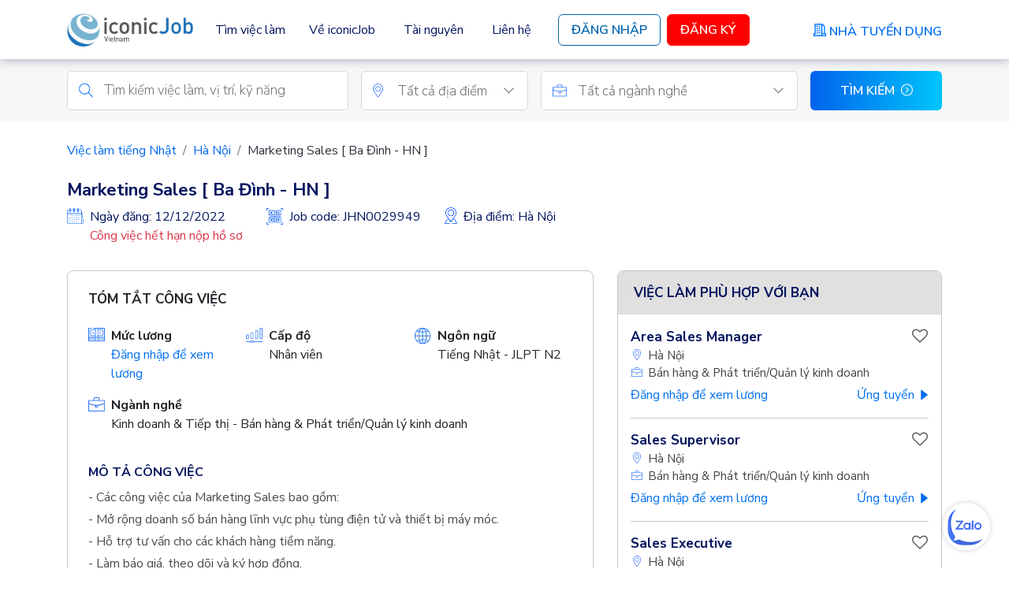

--- FILE ---
content_type: text/html; charset=utf-8
request_url: https://iconicjob.vn/viec-lam/Marketing-Sales-Ba-Dinh-HN-120687
body_size: 82742
content:
<!DOCTYPE html>
<html lang="vi">
    <head>
        <meta charset="UTF-8">
<meta http-equiv="X-UA-Compatible" content="IE=edge">
<meta name="viewport" content="width=device-width, initial-scale=1.0, maximum-scale=1.0, user-scalable=no">

<meta name="csrf-token" content="Sey26WTvcnBTnCeCKJE5PVXdJjfF3K2GwDQXMtbj">

<link rel="shortcut icon" href="https://assets-iconicjob-vn.imgix.net/favorite-icon.ico" type="image/x-icon">
<link rel="icon" href="https://assets-iconicjob-vn.imgix.net/favorite-icon.ico" sizes="48x48" type="image/x-icon">

<title>Việc làm Marketing Sales [ Ba Đình - HN ]</title>
<meta name="description" content="Việc làm - Các công việc của Marketing Sales bao gồm:- Mở rộng doanh số bán hàng lĩnh vực phụ tùng điện tử và thiết bị máy móc. - Hỗ trợ tư vấn cho các khách hàng tiềm năng.- Làm báo giá, theo dõi và ký hợp đồng. - Tìm kiếm, tư vấn và chăm sóc với các đối tác cá nhân, doanh nghiệp toàn quốc và doanh nghiệp nước ngoài.- Chi tiết công việc trao đổi khi phỏng vấn.">

    <meta name="robots" content="noindex, nofollow">

<link rel="canonical" href="https://iconicjob.vn/viec-lam/Marketing-Sales-Ba-Dinh-HN-120687">

<!-- Facebook -->
<meta property="og:title" content="Việc làm Marketing Sales [ Ba Đình - HN ]">
<meta property="og:description" content="Việc làm - Các công việc của Marketing Sales bao gồm:- Mở rộng doanh số bán hàng lĩnh vực phụ tùng điện tử và thiết bị máy móc. - Hỗ trợ tư vấn cho các khách hàng tiềm năng.- Làm báo giá, theo dõi và ký hợp đồng. - Tìm kiếm, tư vấn và chăm sóc với các đối tác cá nhân, doanh nghiệp toàn quốc và doanh nghiệp nước ngoài.- Chi tiết công việc trao đổi khi phỏng vấn.">
<meta property="og:url" content="https://iconicjob.vn/viec-lam/Marketing-Sales-Ba-Dinh-HN-120687">
<meta property="og:site_name" content="iconicJob">
<meta property="og:image" content="https://assets-iconicjob-vn.imgix.net/iconicjob-ogp.jpg">
<meta property="og:type" content="website">
<!-- #end Facebook -->

<!-- Twitter -->
<meta name="twitter:title" content="Việc làm Marketing Sales [ Ba Đình - HN ]">
<meta name="twitter:description" content="Việc làm - Các công việc của Marketing Sales bao gồm:- Mở rộng doanh số bán hàng lĩnh vực phụ tùng điện tử và thiết bị máy móc. - Hỗ trợ tư vấn cho các khách hàng tiềm năng.- Làm báo giá, theo dõi và ký hợp đồng. - Tìm kiếm, tư vấn và chăm sóc với các đối tác cá nhân, doanh nghiệp toàn quốc và doanh nghiệp nước ngoài.- Chi tiết công việc trao đổi khi phỏng vấn.">
<meta name="twitter:url" content="https://iconicjob.vn/viec-lam/Marketing-Sales-Ba-Dinh-HN-120687">
<meta name="twitter:image" content="https://assets-iconicjob-vn.imgix.net/iconicjob-ogp.jpg">
<meta name="twitter:card" content="summary_large_image">
<meta name="twitter:site" content="@iconicJob.vn">
<!-- #end Twitter -->

        <link rel="dns-prefetch" href="//ajax.googleapis.com">
<link rel="dns-prefetch" href="//fonts.gstatic.com">
<link rel="dns-prefetch" href="//fonts.googleapis.com">
<link rel="dns-prefetch" href="//www.google-analytics.com">

<link href="https://fonts.googleapis.com" rel="preconnect" crossorigin="anonymous">
<link href="https://fonts.gstatic.com" rel="preconnect" crossorigin="anonymous">

<link rel="prefetch" href="https://assets-iconicjob-vn.imgix.net/dist/app/manifest.7f38e.js">
<link rel="prefetch" href="https://assets-iconicjob-vn.imgix.net/dist/app/vendors.491f7.js">
<link rel="prefetch" href="https://assets-iconicjob-vn.imgix.net/dist/app/app.ebd2a.js">

<link rel="prefetch" href="https://fonts.googleapis.com/css?family=Roboto:100,100i,300,300i,400,400i,500,900&subset=latin,latin-ext,vietnamese&display=swap">
<link href="https://fonts.googleapis.com/css2?family=Sarabun:ital,wght@0,100;0,200;0,300;0,400;0,500;0,600;0,700;0,800;1,100;1,200;1,300;1,400;1,500;1,600;1,700;1,800&display=swap" rel="stylesheet">
<link href="https://fonts.googleapis.com/css2?family=Nunito+Sans:ital,wght@0,200;0,300;0,400;0,600;0,700;0,800;0,900;1,200;1,300;1,400;1,600;1,700;1,800;1,900&display=swap" rel="stylesheet">

        <link rel="stylesheet" href="https://assets-iconicjob-vn.imgix.net/dist/app/vendors.bc7d1.css">
        <link rel="stylesheet" href="https://assets-iconicjob-vn.imgix.net/dist/app/app.66fe2.css">
        
        <script>
            var iconic = {
                loginUrl: 'https://iconicjob.vn/ung-vien/dang-nhap',
            };
        </script>

        <script src="https://cdnjs.cloudflare.com/ajax/libs/html5shiv/3.7.3/html5shiv.min.js"></script>

                    <script type="text/javascript">
                (function(c,l,a,r,i,t,y){
                    c[a]=c[a]||function(){(c[a].q=c[a].q||[]).push(arguments)};
                    t=l.createElement(r);t.async=1;t.src="https://www.clarity.ms/tag/"+i;
                    y=l.getElementsByTagName(r)[0];y.parentNode.insertBefore(t,y);
                })(window, document, "clarity", "script", "7s3ddpg9k1");
            </script>
                <!-- Google Tag Manager -->
    <script>(function(w,d,s,l,i){w[l]=w[l]||[];w[l].push({'gtm.start':
                new Date().getTime(),event:'gtm.js'});var f=d.getElementsByTagName(s)[0],
            j=d.createElement(s),dl=l!='dataLayer'?'&l='+l:'';j.async=true;j.src=
            'https://www.googletagmanager.com/gtm.js?id='+i+dl;f.parentNode.insertBefore(j,f);
        })(window,document,'script','dataLayer','GTM-PF3TS2');</script>
    <!-- End Google Tag Manager -->
            </head>
    <body class="l-sticky-footer p-having-new-version-of-search">
        <!-- Google Tag Manager (noscript) -->
    <noscript><iframe src="https://www.googletagmanager.com/ns.html?id=GTM-PF3TS2"
                      height="0" width="0" style="display:none;visibility:hidden"></iframe></noscript>
    <!-- End Google Tag Manager (noscript) -->
        <!-- Global site tag (gtag.js) - Google Analytics -->
    <script async src="https://www.googletagmanager.com/gtag/js?id=UA-4365849-5"></script>
    <script>
        window.dataLayer = window.dataLayer || [];
        function gtag(){dataLayer.push(arguments);}
        gtag('js', new Date());

        gtag('config', 'UA-4365849-5');
    </script>

        <nav class="nav-top navbar navbar-expand-xl fixed-top bg-white py-0">
    <div class="container position-relative">
        <button class="navbar-toggler me-auto border-0 p-0" type="button" data-bs-toggle="offcanvas" data-bs-target="#offcanvasNavbar" aria-controls="offcanvasNavbar">
            <span class="navbar-toggler-icon"></span>
        </button>

        <div class="d-inline-block nav-top-wrap-logo">
            <a class="nav-top-logo navbar-brand" href="https://iconicjob.vn">
                <img class="w-100" src="https://assets-iconicjob-vn.imgix.net/images/logo/logo-iconicjob-400.jpg" alt="logo iconicJob">
            </a>
        </div>

        <a class="nav-top-user-icon d-xl-none" href="https://iconicjob.vn/ung-vien/ho-so">
            <i class="fa fa-user" aria-hidden="true"></i>
        </a>

        <div class="offcanvas offcanvas-start" tabindex="-1" id="offcanvasNavbar" aria-labelledby="offcanvasNavbarLabel">
            <div class="offcanvas-header">
                <button type="button" class="btn-close" id="js-btn-close" data-bs-dismiss="offcanvas" aria-label="Close"></button>
            </div>
            <div class="offcanvas-body">
                <ul class="navbar-nav align-items-xl-center justify-content-start flex-grow-1">
                                            <li class="nav-item order-xl-last ms-xl-3 mb-2 mb-xl-0">
                            <a class="nav-top-btn-login" href="https://iconicjob.vn/ung-vien/dang-nhap?redirect=https%3A%2F%2Ficonicjob.vn%2Fviec-lam%2FMarketing-Sales-Ba-Dinh-HN-120687">
                                Đăng Nhập
                            </a>
                        </li>
                        <li class="nav-item order-xl-last ms-xl-2">
                            <a class="nav-top-btn-register" href="https://iconicjob.vn/ung-vien/dang-ky-nhanh">
                                Đăng Ký
                            </a>
                        </li>
                                        <li class="nav-item order-xl-last ms-xl-auto d-none d-xl-block">
                        <a class="nav-top-btn-employer" href="https://iconicjob.vn/nha-tuyen-dung-lien-he">
                            <img class="pump-icon" src="https://assets-iconicjob-vn.imgix.net/images/iconicjob/nav/pump-icon.png" alt="pump-icon">
                            <span class="text d-inline-block ms-1">Nhà Tuyển Dụng</span>
                        </a>
                    </li>
                    <li class="nav-item">
                        <div class="d-xl-none nav-top-sub-menu">
                            <div class="d-flex justify-content-between nav-link-toggle-container">
                                <a class="btn text-start text-xl-center nav-link nav-link-toggle " href="https://iconicjob.vn/tim-viec-lam">
                                    Tìm việc làm
                                </a>
                                <a class="btn text-start text-xl-center nav-link nav-link-arrow" data-bs-toggle="collapse" href="#js-collapse-dropdown" role="button" aria-expanded="false" aria-controls="js-collapse-dropdown"></a>
                            </div>
                            <div class="collapse" id="js-collapse-dropdown">
                                <ul class="list-unstyled py-2" id="js-list-nav-link-sub-menu">
                                    <li><a href="/#japanese-jobs" class="nav-link nav-link-sub-menu">Việc làm tiếng Nhật</a></li>
                                    <li><a href="/#latest-jobs" class="nav-link nav-link-sub-menu">Việc làm mới nhất</a></li>
                                    <li><a href="/#high-salary-jobs" class="nav-link nav-link-sub-menu">Việc làm lương cao</a></li>
                                </ul>
                            </div>
                        </div>
                        <div class="d-none d-xl-block">
                            <div class="dropdown">
                                <a class="btn dropdown-toggle btn-dropdown-toggle fs-6 " id="js-dropdown-toggle-find-jobs" href="https://iconicjob.vn/tim-viec-lam">
                                    Tìm việc làm
                                </a>
                                <ul class="dropdown-menu py-2" id="js-dropdown-menu-find-jobs">
                                    <li><a class="dropdown-item" href="/#japanese-jobs">Việc làm tiếng Nhật</a></li>
                                    <li><a class="dropdown-item" href="/#latest-jobs">Việc làm mới nhất</a></li>
                                    <li><a class="dropdown-item" href="/#high-salary-jobs">Việc làm lương cao</a></li>
                                </ul>
                            </div>
                        </div>
                    </li>
                    <li class="nav-item">
                        <a href="https://iconicjob.vn/ve-chung-toi" class="nav-link ">Về iconicJob</a>
                    </li>
                    <li class="nav-item">
                        <a href="/blog" class="nav-link ">Tài nguyên</a>
                    </li>
                    <li class="nav-item d-xl-none">
                        <a href="https://iconicjob.vn/ung-vien-lien-he" class="nav-link ">Liên hệ</a>
                    </li>
                    <li class="nav-item order-xl-last d-xl-none my-3 mt-4">
                        <a class="nav-top-btn-employer justify-content-start" href="https://iconicjob.vn/nha-tuyen-dung-lien-he">
                            <img class="pump-icon" src="https://assets-iconicjob-vn.imgix.net/images/iconicjob/nav/pump-icon.png" alt="pump-icon">
                            <span class="text d-inline-block ms-2">Nhà Tuyển Dụng</span>
                        </a>
                    </li>
                    <li class="nav-item d-none d-xl-block">
                        <a href="https://iconicjob.vn/ung-vien-lien-he" class="nav-link ">Liên hệ</a>
                    </li>
                </ul>
                <div class="d-xl-none mt-5">
                    <a class="nav-top-logo" href="https://iconicjob.vn">
                        <img class="w-100" src="https://assets-iconicjob-vn.imgix.net/images/logo/logo-iconicjob-400.jpg" alt="logo iconicJob">
                    </a>
                </div>
                <div class="row align-items-end d-xl-none">
                    <div class="col-auto">
                        <ul class="nav-top-privacy-policy list-unstyled">
                            <li><a href="https://iconicjob.vn/quy-che-hoat-dong">Quy chế hoạt động</a></li>
                            <li><a href="https://iconicjob.vn/chinh-sach-bao-mat">Chính sách bảo mật</a></li>
                            <li><a href="https://iconicjob.vn/dieu-khoan-su-dung">Điều khoản sử dụng</a></li>
                        </ul>
                    </div>
                    <div class="col">
                        <div class="nav-top-social-icon text-end">
                            <ul class="list-unstyled list-inline">
                                <li class="list-inline-item mb-1">
                                    <a class="d-inline-block" href="https://www.facebook.com/iconicjob.vn" target="_blank">
                                        <img class="icon-facebook" src="https://assets-iconicjob-vn.imgix.net/images/iconicjob/home/common/facebook.png" alt="facebook">
                                    </a>
                                </li>
                                <li class="list-inline-item ms-2">
                                    <a class="d-inline-block" href="https://www.linkedin.com/company/iconicjob" target="_blank">
                                        <img class="icon-linkedin" src="https://assets-iconicjob-vn.imgix.net/images/iconicjob/home/common/linkedin.png" alt="linkedin">
                                    </a>
                                </li>
                            </ul>
                        </div>
                    </div>
                </div>
            </div>
        </div>
    </div>
</nav>

        <div class="site-wrapper" id="page-content">
                <form class="search-form-2" method="post" accept-charset="utf-8" action="https://iconicjob.vn/tim-viec-lam" id="js-search-form-2">
    <div class="container">
        <input type="hidden" name="_token" value="Sey26WTvcnBTnCeCKJE5PVXdJjfF3K2GwDQXMtbj" autocomplete="off">        <div class="search-form pt-3 pt-lg-0">
            <div class="search-form__wrapper ps-lg-0 pe-lg-0" style="background-color: inherit; box-shadow: none;">
                <div class="row">
                    <div class="col-lg-4 mb-3 mb-lg-0 pe-lg-2">
                        <div class="position-relative h-100">
                            <img class="search-form__icon" src="https://assets-iconicjob-vn.imgix.net/images/iconicjob/common/search.png" alt="search">
                            <div class="h-100">
                                <input class="search-form__input" name="kw" id="keyword" placeholder="Tìm kiếm việc làm, vị trí, kỹ năng" value="">
                            </div>
                        </div>
                    </div>
                    <div class="col-lg-3 mb-3 mb-lg-0 col-search-location px-lg-2">
                        <div class="position-relative location-wrapper">
                            <img class="search-form__icon search-form__icon--location" src="https://assets-iconicjob-vn.imgix.net/images/iconicjob/common/location.png" alt="location">
                            <select name="searchOptions[m_province_code]"
                                    class="js-selection form-control search-form__select selection"
                                    data-placeholder="Tất cả địa điểm"
                                    data-search-title="Nhập địa điểm"
                                    data-select2-id="candidate-m-province-code"
                                    aria-hidden="true"
                                    id="candidate-m-province-code">
                                <option value="">Bất kỳ</option>
                                                                    <option value="VN-SG" >Hồ Chí Minh</option>
                                                                    <option value="VN-HN" >Hà Nội</option>
                                                                    <option value="VN-DN" >Đà Nẵng</option>
                                                                    <option value="VN-JAPAN" >Nhật Bản</option>
                                                                    <option value="VN-44" >An Giang</option>
                                                                    <option value="VN-43" >Bà Rịa–Vũng Tàu</option>
                                                                    <option value="VN-54" >Bắc Giang</option>
                                                                    <option value="VN-53" >Bắc Kạn</option>
                                                                    <option value="VN-55" >Bạc Liêu</option>
                                                                    <option value="VN-56" >Bắc Ninh</option>
                                                                    <option value="VN-50" >Bến Tre</option>
                                                                    <option value="VN-31" >Bình Định</option>
                                                                    <option value="VN-57" >Bình Dương</option>
                                                                    <option value="VN-58" >Bình Phước</option>
                                                                    <option value="VN-40" >Bình Thuận</option>
                                                                    <option value="VN-59" >Cà Mau</option>
                                                                    <option value="VN-CT" >Cần Thơ</option>
                                                                    <option value="VN-04" >Cao Bằng</option>
                                                                    <option value="VN-33" >Đắk Lắk</option>
                                                                    <option value="VN-72" >Đắk Nông</option>
                                                                    <option value="VN-71" >Điện Biên</option>
                                                                    <option value="VN-39" >Đồng Nai</option>
                                                                    <option value="VN-45" >Đồng Tháp</option>
                                                                    <option value="VN-30" >Gia Lai</option>
                                                                    <option value="VN-03" >Hà Giang</option>
                                                                    <option value="VN-63" >Hà Nam</option>
                                                                    <option value="VN-23" >Hà Tĩnh</option>
                                                                    <option value="VN-61" >Hải Dương</option>
                                                                    <option value="VN-HP" >Hải Phòng</option>
                                                                    <option value="VN-73" >Hậu Giang</option>
                                                                    <option value="VN-14" >Hòa Bình</option>
                                                                    <option value="VN-66" >Hưng Yên</option>
                                                                    <option value="VN-34" >Khánh Hòa</option>
                                                                    <option value="VN-47" >Kiên Giang</option>
                                                                    <option value="VN-28" >Kon Tum</option>
                                                                    <option value="VN-01" >Lai Châu</option>
                                                                    <option value="VN-35" >Lâm Đồng</option>
                                                                    <option value="VN-09" >Lạng Sơn</option>
                                                                    <option value="VN-02" >Lào Cai</option>
                                                                    <option value="VN-41" >Long An</option>
                                                                    <option value="VN-67" >Nam Định</option>
                                                                    <option value="VN-22" >Nghệ An</option>
                                                                    <option value="VN-18" >Ninh Bình</option>
                                                                    <option value="VN-36" >Ninh Thuận</option>
                                                                    <option value="VN-68" >Phú Thọ</option>
                                                                    <option value="VN-32" >Phú Yên</option>
                                                                    <option value="VN-24" >Quảng Bình</option>
                                                                    <option value="VN-27" >Quảng Nam</option>
                                                                    <option value="VN-29" >Quảng Ngãi</option>
                                                                    <option value="VN-13" >Quảng Ninh</option>
                                                                    <option value="VN-25" >Quảng Trị</option>
                                                                    <option value="VN-52" >Sóc Trăng</option>
                                                                    <option value="VN-05" >Sơn La</option>
                                                                    <option value="VN-37" >Tây Ninh</option>
                                                                    <option value="VN-20" >Thái Bình</option>
                                                                    <option value="VN-69" >Thái Nguyên</option>
                                                                    <option value="VN-21" >Thanh Hóa</option>
                                                                    <option value="VN-26" >Thừa Thiên–Huế</option>
                                                                    <option value="VN-46" >Tiền Giang</option>
                                                                    <option value="VN-51" >Trà Vinh</option>
                                                                    <option value="VN-07" >Tuyên Quang</option>
                                                                    <option value="VN-49" >Vĩnh Long</option>
                                                                    <option value="VN-70" >Vĩnh Phúc</option>
                                                                    <option value="VN-06" >Yên Bái</option>
                                                                    <option value="VN-OTHER" >Quốc gia khác</option>
                                                            </select>
                        </div>
                    </div>

                    <div class="col-lg mb-3 mb-lg-0 px-lg-2">
                        <div class="position-relative industry-wrapper">
                            <img class="search-form__icon" src="https://assets-iconicjob-vn.imgix.net/images/iconicjob/common/briefcase.png" alt="briefcase">
                            <select name="searchOptions[m_occupation_code]"
                                    class="js-selection form-control search-form__select m-job-class selection"
                                    data-placeholder="Tất cả ngành nghề"
                                    data-search-title="Nhập nhóm ngành nghề">
                                <option value="">Bất kỳ</option>
                                                                    <option value="j4" class="occupation-group-opt" >Hành chính, Nhân sự &amp; Pháp chế</option>
                                                                    <option value="16" class="occupation-opt" >Hành chính, Thư ký &amp; Lễ tân</option>
                                                                    <option value="17" class="occupation-opt" >Biên phiên thông dịch</option>
                                                                    <option value="18" class="occupation-opt" >Nhân sự</option>
                                                                    <option value="19" class="occupation-opt" >Pháp lý &amp; Hợp đồng</option>
                                                                    <option value="20" class="occupation-opt" >Hành chính, Nhân sự &amp; Pháp chế - Khác</option>
                                                                    <option value="j6" class="occupation-group-opt" >Tài chính &amp; Kế toán</option>
                                                                    <option value="24" class="occupation-opt" >Kế toán</option>
                                                                    <option value="25" class="occupation-opt" >Ngân hàng</option>
                                                                    <option value="26" class="occupation-opt" >Kiểm toán &amp; Thuế suất</option>
                                                                    <option value="27" class="occupation-opt" >Chứng khoán &amp; Thương mại</option>
                                                                    <option value="28" class="occupation-opt" >Bảo hiểm</option>
                                                                    <option value="29" class="occupation-opt" >Đầu tư</option>
                                                                    <option value="30" class="occupation-opt" >Quản lý rủi ro</option>
                                                                    <option value="31" class="occupation-opt" >Tài chính doanh nghiệp</option>
                                                                    <option value="32" class="occupation-opt" >Tài chính &amp; Kế toán - Khác</option>
                                                                    <option value="j13" class="occupation-group-opt" >Kinh doanh &amp; Tiếp thị</option>
                                                                    <option value="69" class="occupation-opt" >Digital marketing</option>
                                                                    <option value="70" class="occupation-opt" >Quảng cáo, Truyền thông &amp; Sự kiện</option>
                                                                    <option value="71" class="occupation-opt" >Nghiên cứu thị trường</option>
                                                                    <option value="72" class="occupation-opt" >Agency &amp; Production house</option>
                                                                    <option value="73" class="occupation-opt" >Quản lý &amp; Chăm sóc khách hàng</option>
                                                                    <option value="74" class="occupation-opt" >Bán hàng &amp; Phát triển/Quản lý kinh doanh</option>
                                                                    <option value="75" class="occupation-opt" >Kinh doanh &amp; Tiếp thị - Khác</option>
                                                                    <option value="j12" class="occupation-group-opt" >Sản xuất</option>
                                                                    <option value="58" class="occupation-opt" >Kế hoach &amp; Dự án</option>
                                                                    <option value="59" class="occupation-opt" >Thiết kế quy trình &amp; Sản xuất</option>
                                                                    <option value="60" class="occupation-opt" >Mua hàng, Trưng bày &amp; Quản lý vật liệu </option>
                                                                    <option value="61" class="occupation-opt" >An toàn, Sức khỏe &amp; Môi trường</option>
                                                                    <option value="62" class="occupation-opt" >Kiểm định chất lượng</option>
                                                                    <option value="63" class="occupation-opt" >Bảo trì</option>
                                                                    <option value="64" class="occupation-opt" >Dệt may &amp; Giày dép</option>
                                                                    <option value="65" class="occupation-opt" >Ô tô &amp; Tự động hóa</option>
                                                                    <option value="66" class="occupation-opt" >Sản phẩm công nghiệp</option>
                                                                    <option value="67" class="occupation-opt" >Công nghệ sinh học</option>
                                                                    <option value="68" class="occupation-opt" >Sản xuất - Khác</option>
                                                                    <option value="j2" class="occupation-group-opt" >Bất động sản &amp; Xây dựng</option>
                                                                    <option value="6" class="occupation-opt" >Bất động sản</option>
                                                                    <option value="7" class="occupation-opt" >Kiến trúc &amp; Nội thất</option>
                                                                    <option value="8" class="occupation-opt" >Xây dựng &amp; Vật liệu xây dựng</option>
                                                                    <option value="9" class="occupation-opt" >Bất động sản &amp; Xây dựng - Khác</option>
                                                                    <option value="j11" class="occupation-group-opt" >Công nghệ thông tin</option>
                                                                    <option value="54" class="occupation-opt" >IT - Phần cứng</option>
                                                                    <option value="55" class="occupation-opt" >IT - Quản lý mạng, hệ thống &amp; dữ liệu</option>
                                                                    <option value="56" class="occupation-opt" >IT - Phần mềm</option>
                                                                    <option value="57" class="occupation-opt" >Công nghệ thông tin - Khác</option>
                                                                    <option value="j10" class="occupation-group-opt" >Hàng tiêu dùng nhanh, bán buôn &amp; bán lẻ</option>
                                                                    <option value="46" class="occupation-opt" >Hàng tiêu dùng nhanh</option>
                                                                    <option value="47" class="occupation-opt" >Đồ gia dụng</option>
                                                                    <option value="48" class="occupation-opt" >Bán buôn &amp; bán lẻ</option>
                                                                    <option value="49" class="occupation-opt" >Thực phẩm, Đồ uống &amp; Sữa</option>
                                                                    <option value="50" class="occupation-opt" >Thời trang</option>
                                                                    <option value="51" class="occupation-opt" >Đồ cao cấp &amp; Trang sức</option>
                                                                    <option value="52" class="occupation-opt" >Thương mại điện tử</option>
                                                                    <option value="53" class="occupation-opt" >Hàng tiêu dùng nhanh, bán buôn &amp; bán lẻ - Khác</option>
                                                                    <option value="j3" class="occupation-group-opt" >Truyền thông &amp; Quan hệ công chúng</option>
                                                                    <option value="10" class="occupation-opt" >Truyền hình, Báo chí &amp; Truyền thông</option>
                                                                    <option value="11" class="occupation-opt" >Viễn thông</option>
                                                                    <option value="12" class="occupation-opt" >Mỹ thuật &amp; Thiết kế nghệ thuật</option>
                                                                    <option value="13" class="occupation-opt" >Viết lách &amp; Xuất bản/In ấn</option>
                                                                    <option value="14" class="occupation-opt" >Âm thanh, Âm nhạc &amp; Hình ảnh</option>
                                                                    <option value="15" class="occupation-opt" >Truyền thông &amp; Quan hệ công chúng - Khác</option>
                                                                    <option value="j15" class="occupation-group-opt" >Vận tải &amp; Chuỗi cung ứng</option>
                                                                    <option value="85" class="occupation-opt" >Quản lý chuỗi cung ứng</option>
                                                                    <option value="86" class="occupation-opt" >Vận tải hàng hóa</option>
                                                                    <option value="87" class="occupation-opt" >Kho</option>
                                                                    <option value="88" class="occupation-opt" >Xuất nhập khẩu</option>
                                                                    <option value="89" class="occupation-opt" >Hàng không, Hàng hải &amp; Đường sắt</option>
                                                                    <option value="90" class="occupation-opt" >Vận tải &amp; Chuỗi cung ứng - Khác</option>
                                                                    <option value="j9" class="occupation-group-opt" >Du lịch &amp; Khách sạn</option>
                                                                    <option value="42" class="occupation-opt" >Du lịch</option>
                                                                    <option value="43" class="occupation-opt" >Nhà hàng</option>
                                                                    <option value="44" class="occupation-opt" >Khách sạn</option>
                                                                    <option value="45" class="occupation-opt" >Du lịch &amp; Khách sạn - Khác</option>
                                                                    <option value="j5" class="occupation-group-opt" >Giáo dục &amp; Đào tạo</option>
                                                                    <option value="21" class="occupation-opt" >Giáo dục</option>
                                                                    <option value="22" class="occupation-opt" >Đào tạo</option>
                                                                    <option value="23" class="occupation-opt" >Giáo dục &amp; Đào tạo - Khác</option>
                                                                    <option value="j8" class="occupation-group-opt" >Y tế &amp; Dược phẩm</option>
                                                                    <option value="38" class="occupation-opt" >Bác sĩ, y tá, điều dưỡng</option>
                                                                    <option value="39" class="occupation-opt" >Dược sĩ &amp; Trình dược viên</option>
                                                                    <option value="40" class="occupation-opt" >Nghiên cứu y tế</option>
                                                                    <option value="41" class="occupation-opt" >Y tế &amp; Dược phẩm - Khác</option>
                                                                    <option value="j1" class="occupation-group-opt" >Tài nguyên &amp; Môi trường</option>
                                                                    <option value="1" class="occupation-opt" >Nông, lâm, ngư nghiệp</option>
                                                                    <option value="2" class="occupation-opt" >Dầu khí</option>
                                                                    <option value="3" class="occupation-opt" >Khoáng sản &amp; Địa chất</option>
                                                                    <option value="4" class="occupation-opt" >Môi trường &amp; Chất thải</option>
                                                                    <option value="5" class="occupation-opt" >Tài nguyên &amp; Môi trường - Khác</option>
                                                                    <option value="j14" class="occupation-group-opt" >Kỹ thuật</option>
                                                                    <option value="76" class="occupation-opt" >Điện, Điện tử &amp; Điện lạnh</option>
                                                                    <option value="77" class="occupation-opt" >Cơ khí</option>
                                                                    <option value="78" class="occupation-opt" >Hóa học &amp; Sinh hóa</option>
                                                                    <option value="79" class="occupation-opt" >HVAC</option>
                                                                    <option value="80" class="occupation-opt" >Nước</option>
                                                                    <option value="81" class="occupation-opt" >Thống kê</option>
                                                                    <option value="82" class="occupation-opt" >Thực phẩm &amp; Dinh dưỡng</option>
                                                                    <option value="83" class="occupation-opt" >Khoa học &amp; Kĩ thuật</option>
                                                                    <option value="84" class="occupation-opt" >Kỹ thuật - Khác</option>
                                                                    <option value="j7" class="occupation-group-opt" >Hành chính công</option>
                                                                    <option value="33" class="occupation-opt" >Tổ chức phi chính phủ, phi lợi nhuận</option>
                                                                    <option value="34" class="occupation-opt" >Quân đội &amp; Lực lượng an ninh</option>
                                                                    <option value="35" class="occupation-opt" >Pháp luật</option>
                                                                    <option value="36" class="occupation-opt" >Dịch vụ cộng đồng</option>
                                                                    <option value="37" class="occupation-opt" >Hành chính công - Khác</option>
                                                                    <option value="j16" class="occupation-group-opt" >Khác</option>
                                                                    <option value="91" class="occupation-opt" >Khác - Khác</option>
                                                            </select>
                        </div>
                    </div>

                    <div class="col-lg-2 ps-lg-2">
                        <div class="position-relative h-100">
                            <button class="search-form__submit" type="submit">
                                <span class="d-inline-block">Tìm kiếm</span><span class="arrow-circle-right ms-2"></span>
                            </button>
                        </div>
                    </div>
                </div>
            </div>
        </div>
    </div>
</form>


    <main class="p-job-detail mb-2 mb-lg-5" id="js-p-job-detail">
        <div class="job-detail-wrapper">
            <div class="container" id="js-container-breadcrumb">
                <hr class="d-lg-none">
                <nav class="mb-4 my-lg-4" aria-label="breadcrumb">
                    <ol class="breadcrumb p-0">
                        <li class="breadcrumb-item"><a href="https://iconicjob.vn#japanese-jobs">Việc làm tiếng Nhật</a></li>
                        <li class="breadcrumb-item"><a href="https://iconicjob.vn/tim-viec-lam/tai-Ha-Noi+rVN-HN">Hà Nội</a></li>
                        <li class="breadcrumb-item active" aria-current="page">Marketing Sales [ Ba Đình - HN ]</li>
                    </ol>
                </nav>
            </div>

            <div class="container animated mb-0 mb-lg-4" id="js-container-job-detail-top">
    <div class="job-detail-top" id="js-job-detail-top">
        <div class="row">
            <div class="col-lg">
                <div class="d-flex flex-column flex-lg-row">
                    
                    <div>
                        <h1 class="job-detail-title mt-0">
                            Marketing Sales [ Ba Đình - HN ]

                            <div class="d-none mt-1" id="js-salary-on-nav">
                                <span class="fw-normal">
                                                                                    <a class="login-to-see-salary mb-2 mb-lg-0" href="https://iconicjob.vn/ung-vien/dang-nhap?job_id=120687">Đăng nhập để xem lương</a>
                                        
                                </span>
                            </div>
                        </h1>

                        <div class="job-detail-posting-date-wrapper">
                            <div class="row">
                                <div class="col-lg-auto">
                                    <div class="mb-2 d-flex align-items-start">
                                        <span class="d-flex flex-shrink-0 me-2">
                                            <img class="icon-job-detail icon-job-detail-calendar" src="https://assets-iconicjob-vn.imgix.net/images/iconicjob/common/calendar.png" alt="Calendar">
                                        </span>
                                        <div>
                                            <span class="posting-date">Ngày đăng: 12/12/2022</span>
                                                                                            <div style="color:#dc3545;">Công việc hết hạn nộp hồ sơ</div>
                                                                                    </div>
                                    </div>
                                </div>
                                <div class="col-lg-auto">
                                    <div class="posting-date mb-4 d-flex align-items-start">
                                        <span class="d-flex flex-shrink-0 me-2">
                                            <img class="icon-job-detail icon-job-detail-job-code" src="https://assets-iconicjob-vn.imgix.net/images/iconicjob/common/code-job.png" alt="Job Code">
                                        </span>
                                        <span>Job code: JHN0029949</span>
                                    </div>
                                </div>
                                                                    <div class="col-lg-auto">
                                        <div class="posting-date mb-4 d-flex align-items-start">
                                            <span class="d-flex flex-shrink-0 me-2">
                                                <img class="icon-job-detail icon-job-detail-place" src="https://assets-iconicjob-vn.imgix.net/images/iconicjob/common/place.png" alt="Job Place">
                                            </span>
                                            <span>Địa điểm:  Hà Nội</span>
                                        </div>
                                    </div>
                                                            </div>
                        </div>
                    </div>
                </div>
            </div>

                    </div>
    </div>
</div>
            <div class="container" id="js-container-job-summary">
    <div class="row">
        <div class="col-lg">
            <div class="row">
    <div class="col-12">
        <div class="job-detail-summary mt-5 mt-lg-0">
            <h2 class="job-detail-heading mb-4">Tóm tắt công việc</h2>
            <div class="job-detail-top-summary">
                <div class="row">
                    <div class="col-lg-4 mb-3">
                        <div class="d-flex align-items-start">
                            <div class="flex-shrink-0 d-flex me-2">
                                <img class="icon-job-detail" src="https://assets-iconicjob-vn.imgix.net/images/iconicjob/common/salary.png" alt="Salary">
                            </div>
                            <div>
                                <div class="salary">Mức lương</div>
                                <div>
                                                                            <a class="login-to-see-salary" href="https://iconicjob.vn/ung-vien/dang-nhap?job_id=120687">Đăng nhập để xem lương</a>
                                                                    </div>
                            </div>
                        </div>
                    </div>
                    <div class="col-6 col-lg-4 ps-lg-0 mb-3">
                        <div class="d-flex align-items-start">
                            <div class="flex-shrink-0 d-flex me-2">
                                <img class="icon-job-detail" src="https://assets-iconicjob-vn.imgix.net/images/iconicjob/common/level.png" alt="Level">
                            </div>
                            <div>
                                <div class="salary">Cấp độ</div>
                                <div>Nhân viên </div>
                            </div>
                        </div>
                    </div>

                    <div class="col-6 col-lg-4 ps-lg-0 mb-3">
                        <div class="d-flex align-items-start">
                            <div class="flex-shrink-0 d-flex me-2">
                                <img class="icon-job-detail" src="https://assets-iconicjob-vn.imgix.net/images/iconicjob/common/job-language.png" alt="Job Language">
                            </div>
                            <div>
                                <div class="salary">Ngôn ngữ</div>
                                <ul class="mb-0 list-unstyled">
                                                                            <li>Tiếng Nhật - JLPT N2</li>
                                                                                                                                                                                            </ul>
                            </div>
                        </div>
                    </div>

                    <div class="col-12 mb-lg-3">
                        <div class="d-flex align-items-start">
                            <div class="flex-shrink-0 d-flex me-2">
                                <img class="icon-job-detail" src="https://assets-iconicjob-vn.imgix.net/images/iconicjob/common/briefcase.png" alt="Briefcase">
                            </div>
                            <div class="d-inline-block">
                                <div class="salary">Ngành nghề</div>
                                <div>Kinh doanh &amp; Tiếp thị - Bán hàng &amp; Phát triển/Quản lý kinh doanh</div>
                            </div>
                        </div>
                    </div>
                </div>
            </div>

            <div class="job-detail-content">
                <h3 class="heading mt-4">Mô tả công việc</h3>
                <div class="content"><p>- Các công việc của Marketing Sales bao gồm:<br />- Mở rộng doanh số bán hàng lĩnh vực phụ tùng điện tử và thiết bị máy móc. <br />- Hỗ trợ tư vấn cho các khách hàng tiềm năng.<br />- Làm báo giá, theo dõi và ký hợp đồng. <br />- Tìm kiếm, tư vấn và chăm sóc với các đối tác cá nhân, doanh nghiệp toàn quốc và doanh nghiệp nước ngoài.<br />- Chi tiết công việc trao đổi khi phỏng vấn.</p></div>

                <h3 class="heading mt-4">Yêu cầu công việc</h3>
                <div class="content"><p>- Có kinh nghiệm bán hàng trên 2 năm<br />- Kỹ năng tiếng Nhật N2.</p>
<p><br /><strong>* Phúc lợi:</strong></p>
<p>- Tăng lương hàng năm.<br />- Lương tháng 13.<br />- Kiểm tra sức khỏe hàng năm.<br />- Company Trip.<br />- Cung cấp trang thiết bị đầy đủ để phục vụ công việc.<br />- Đóng bảo hiểm đầy đủ theo Luật lao động Việt Nam (BHXH, BHYT, BHTN, v.v.) .<br />- Môi trường làm việc năng động, chuyên nghiệp có nhiều cơ hội thăng tiến.<br />- Được hưởng các chính sách phúc lợi theo quy định của công ty.<br />- Được đào tạo, nâng cao nghiệp vụ thường xuyên.</p></div>
            </div>

            <hr class="opacity-25">

            <div class="row">
                <div class="col-lg-9">
    <div class="job-tags d-flex">
        <h3 class="job-tags-title d-inline-block me-4">Tags</h3>

        <div>
            <a class="job-tags-items" href="https://iconicjob.vn/tim-viec-lam/Kinh-doanh-Tiep-thi+j13" title="Kinh doanh &amp; Tiếp thị">
                Kinh doanh &amp; Tiếp thị
            </a>
            <a class="job-tags-items" href="https://iconicjob.vn/tim-viec-lam/tai-Ha-Noi+rVN-HN" title="Hà Nội">
                Hà Nội
            </a>

                    </div>
    </div>
</div>
                <div class="col-12 d-lg-none">
    <hr>
</div>

<div class="col-lg-3">
    <div class="text-center text-lg-end">
        <ul class="list-unstyled list-inline mb-0">
            <li class="list-inline-item">
                <a class="js-share-facebook-link d-inline-block" href="javascript: void(0)">
                    <img class="icon-facebook" src="https://assets-iconicjob-vn.imgix.net/images/iconicjob/home/common/facebook.png" alt="facebook">
                </a>
            </li>
            <li class="list-inline-item ms-1">
                <a onclick="window.open(&#039;https://www.linkedin.com/cws/share?url=https%3A%2F%2Ficonicjob.vn%2Fviec-lam%2FMarketing-Sales-Ba-Dinh-HN-120687&#039;,&#039;&#039;,&#039;menubar=no,toolbar=no,resizable=yes,scrollbars=yes,height=400,width=700&#039;)"
                   href="javascript: void(0)">
                    <img class="icon-linkedin" src="https://assets-iconicjob-vn.imgix.net/images/iconicjob/home/common/linkedin.png" alt="linkedin">
                </a>
            </li>
        </ul>
    </div>
</div>
            </div>
        </div>

        <hr class="opacity-25 d-lg-none">

        <div class="row">
                    </div>
    </div>
</div>
        </div>

        <div class="col-lg-5 col-related-job">
            <hr class="d-lg-none">
<div class="related-jobs">
    <div class="related-jobs-top d-none d-lg-block">Việc làm phù hợp với bạn</div>

        <div class="related-jobs-body">
                    <div class="job js-job px-3 py-3 p-lg-3 mb-3 mb-lg-0">
                <div class="d-flex justify-content-between align-items-start">
                    <a class="job-title js-job-title mb-0 me-2" href="https://iconicjob.vn/viec-lam/Area-Sales-Manager-125431">Area Sales Manager</a>
                    <button type="button"
                            class="btn js-related-job-bookmark p-0 "
                            data-job-id="125431">
                        <i class="fa fa-heart-o"></i>
                    </button>
                </div>

                <div class="row mt-0 my-1 location-occupation-wrapper">
                    <div class="col-12 job-location d-flex">
                        <div class="location-icon-wrapper flex-shrink-0">
                            <img class="location-icon location" src="https://assets-iconicjob-vn.imgix.net/images/iconicjob/common/location.png" alt="Location">
                        </div>
                        <div class="location-desc">Hà Nội</div>
                    </div>
                    <div class="col-12 job-occupation">
                        <div class="location-icon-wrapper flex-shrink-0">
                            <img class="location-icon briefcase" src="https://assets-iconicjob-vn.imgix.net/images/iconicjob/common/briefcase.png" alt="Briefcase">
                        </div>
                        <div class="location-desc">Bán hàng &amp; Phát triển/Quản lý kinh doanh</div>
                    </div>
                </div>
                <div class="d-flex justify-content-lg-between align-items-lg-center flex-column flex-lg-row">
                                            <a class="login-to-see-salary mb-2 mb-lg-0" href="https://iconicjob.vn/ung-vien/dang-nhap?job_id=125431">Đăng nhập để xem lương</a>
                    
                    <div class="apply">
                        <button type="button"
                                data-job-id="125431"
                                class="btn arrow-read-more js-btn-apply-job detail p-0" 
                                data-job-apply-url="https://iconicjob.vn/viec-lam/ung-tuyen"
                                style="" >

                                                                    <span class="d-flex">
                                        <span>Ứng tuyển</span>
                                        <svg version="1.1" id="Layer_1" xmlns="http://www.w3.org/2000/svg"
                                                  xmlns:xlink="http://www.w3.org/1999/xlink" x="0px" y="0px"
                                                  viewBox="0 0 20 32" style="enable-background:new 0 0 20 32;" xml:space="preserve">
                                            <path id="Polygon_12" class="st0" d="M19.12,14.98c0.57,0.44,0.67,1.25,0.23,1.82c-0.07,0.09-0.14,0.16-0.23,0.23L2.47,29.91
                                                c-0.57,0.44-1.38,0.33-1.82-0.23c-0.17-0.23-0.27-0.5-0.27-0.79V3.11c0-0.71,0.58-1.29,1.3-1.29c0.29,0,0.56,0.1,0.79,0.27
                                                L19.12,14.98z"/>
                                        </svg>
                                    </span>
                                                        </button>
                    </div>

                </div>
            </div>
                    <div class="job js-job px-3 py-3 p-lg-3 mb-3 mb-lg-0">
                <div class="d-flex justify-content-between align-items-start">
                    <a class="job-title js-job-title mb-0 me-2" href="https://iconicjob.vn/viec-lam/Sales-Supervisor-125387">Sales Supervisor</a>
                    <button type="button"
                            class="btn js-related-job-bookmark p-0 "
                            data-job-id="125387">
                        <i class="fa fa-heart-o"></i>
                    </button>
                </div>

                <div class="row mt-0 my-1 location-occupation-wrapper">
                    <div class="col-12 job-location d-flex">
                        <div class="location-icon-wrapper flex-shrink-0">
                            <img class="location-icon location" src="https://assets-iconicjob-vn.imgix.net/images/iconicjob/common/location.png" alt="Location">
                        </div>
                        <div class="location-desc">Hà Nội</div>
                    </div>
                    <div class="col-12 job-occupation">
                        <div class="location-icon-wrapper flex-shrink-0">
                            <img class="location-icon briefcase" src="https://assets-iconicjob-vn.imgix.net/images/iconicjob/common/briefcase.png" alt="Briefcase">
                        </div>
                        <div class="location-desc">Bán hàng &amp; Phát triển/Quản lý kinh doanh</div>
                    </div>
                </div>
                <div class="d-flex justify-content-lg-between align-items-lg-center flex-column flex-lg-row">
                                            <a class="login-to-see-salary mb-2 mb-lg-0" href="https://iconicjob.vn/ung-vien/dang-nhap?job_id=125387">Đăng nhập để xem lương</a>
                    
                    <div class="apply">
                        <button type="button"
                                data-job-id="125387"
                                class="btn arrow-read-more js-btn-apply-job detail p-0" 
                                data-job-apply-url="https://iconicjob.vn/viec-lam/ung-tuyen"
                                style="" >

                                                                    <span class="d-flex">
                                        <span>Ứng tuyển</span>
                                        <svg version="1.1" id="Layer_1" xmlns="http://www.w3.org/2000/svg"
                                                  xmlns:xlink="http://www.w3.org/1999/xlink" x="0px" y="0px"
                                                  viewBox="0 0 20 32" style="enable-background:new 0 0 20 32;" xml:space="preserve">
                                            <path id="Polygon_12" class="st0" d="M19.12,14.98c0.57,0.44,0.67,1.25,0.23,1.82c-0.07,0.09-0.14,0.16-0.23,0.23L2.47,29.91
                                                c-0.57,0.44-1.38,0.33-1.82-0.23c-0.17-0.23-0.27-0.5-0.27-0.79V3.11c0-0.71,0.58-1.29,1.3-1.29c0.29,0,0.56,0.1,0.79,0.27
                                                L19.12,14.98z"/>
                                        </svg>
                                    </span>
                                                        </button>
                    </div>

                </div>
            </div>
                    <div class="job js-job px-3 py-3 p-lg-3 mb-3 mb-lg-0">
                <div class="d-flex justify-content-between align-items-start">
                    <a class="job-title js-job-title mb-0 me-2" href="https://iconicjob.vn/viec-lam/Sales-Executive-125360">Sales Executive</a>
                    <button type="button"
                            class="btn js-related-job-bookmark p-0 "
                            data-job-id="125360">
                        <i class="fa fa-heart-o"></i>
                    </button>
                </div>

                <div class="row mt-0 my-1 location-occupation-wrapper">
                    <div class="col-12 job-location d-flex">
                        <div class="location-icon-wrapper flex-shrink-0">
                            <img class="location-icon location" src="https://assets-iconicjob-vn.imgix.net/images/iconicjob/common/location.png" alt="Location">
                        </div>
                        <div class="location-desc">Hà Nội</div>
                    </div>
                    <div class="col-12 job-occupation">
                        <div class="location-icon-wrapper flex-shrink-0">
                            <img class="location-icon briefcase" src="https://assets-iconicjob-vn.imgix.net/images/iconicjob/common/briefcase.png" alt="Briefcase">
                        </div>
                        <div class="location-desc">Bán hàng &amp; Phát triển/Quản lý kinh doanh</div>
                    </div>
                </div>
                <div class="d-flex justify-content-lg-between align-items-lg-center flex-column flex-lg-row">
                                            <a class="login-to-see-salary mb-2 mb-lg-0" href="https://iconicjob.vn/ung-vien/dang-nhap?job_id=125360">Đăng nhập để xem lương</a>
                    
                    <div class="apply">
                        <button type="button"
                                data-job-id="125360"
                                class="btn arrow-read-more js-btn-apply-job detail p-0" 
                                data-job-apply-url="https://iconicjob.vn/viec-lam/ung-tuyen"
                                style="" >

                                                                    <span class="d-flex">
                                        <span>Ứng tuyển</span>
                                        <svg version="1.1" id="Layer_1" xmlns="http://www.w3.org/2000/svg"
                                                  xmlns:xlink="http://www.w3.org/1999/xlink" x="0px" y="0px"
                                                  viewBox="0 0 20 32" style="enable-background:new 0 0 20 32;" xml:space="preserve">
                                            <path id="Polygon_12" class="st0" d="M19.12,14.98c0.57,0.44,0.67,1.25,0.23,1.82c-0.07,0.09-0.14,0.16-0.23,0.23L2.47,29.91
                                                c-0.57,0.44-1.38,0.33-1.82-0.23c-0.17-0.23-0.27-0.5-0.27-0.79V3.11c0-0.71,0.58-1.29,1.3-1.29c0.29,0,0.56,0.1,0.79,0.27
                                                L19.12,14.98z"/>
                                        </svg>
                                    </span>
                                                        </button>
                    </div>

                </div>
            </div>
                    <div class="job js-job px-3 py-3 p-lg-3 mb-3 mb-lg-0">
                <div class="d-flex justify-content-between align-items-start">
                    <a class="job-title js-job-title mb-0 me-2" href="https://iconicjob.vn/viec-lam/Sales-Staff-125353">Sales Staff</a>
                    <button type="button"
                            class="btn js-related-job-bookmark p-0 "
                            data-job-id="125353">
                        <i class="fa fa-heart-o"></i>
                    </button>
                </div>

                <div class="row mt-0 my-1 location-occupation-wrapper">
                    <div class="col-12 job-location d-flex">
                        <div class="location-icon-wrapper flex-shrink-0">
                            <img class="location-icon location" src="https://assets-iconicjob-vn.imgix.net/images/iconicjob/common/location.png" alt="Location">
                        </div>
                        <div class="location-desc">Hà Nội</div>
                    </div>
                    <div class="col-12 job-occupation">
                        <div class="location-icon-wrapper flex-shrink-0">
                            <img class="location-icon briefcase" src="https://assets-iconicjob-vn.imgix.net/images/iconicjob/common/briefcase.png" alt="Briefcase">
                        </div>
                        <div class="location-desc">Bán hàng &amp; Phát triển/Quản lý kinh doanh</div>
                    </div>
                </div>
                <div class="d-flex justify-content-lg-between align-items-lg-center flex-column flex-lg-row">
                                            <a class="login-to-see-salary mb-2 mb-lg-0" href="https://iconicjob.vn/ung-vien/dang-nhap?job_id=125353">Đăng nhập để xem lương</a>
                    
                    <div class="apply">
                        <button type="button"
                                data-job-id="125353"
                                class="btn arrow-read-more js-btn-apply-job detail p-0" 
                                data-job-apply-url="https://iconicjob.vn/viec-lam/ung-tuyen"
                                style="" >

                                                                    <span class="d-flex">
                                        <span>Ứng tuyển</span>
                                        <svg version="1.1" id="Layer_1" xmlns="http://www.w3.org/2000/svg"
                                                  xmlns:xlink="http://www.w3.org/1999/xlink" x="0px" y="0px"
                                                  viewBox="0 0 20 32" style="enable-background:new 0 0 20 32;" xml:space="preserve">
                                            <path id="Polygon_12" class="st0" d="M19.12,14.98c0.57,0.44,0.67,1.25,0.23,1.82c-0.07,0.09-0.14,0.16-0.23,0.23L2.47,29.91
                                                c-0.57,0.44-1.38,0.33-1.82-0.23c-0.17-0.23-0.27-0.5-0.27-0.79V3.11c0-0.71,0.58-1.29,1.3-1.29c0.29,0,0.56,0.1,0.79,0.27
                                                L19.12,14.98z"/>
                                        </svg>
                                    </span>
                                                        </button>
                    </div>

                </div>
            </div>
                    <div class="job js-job px-3 py-3 p-lg-3 mb-3 mb-lg-0">
                <div class="d-flex justify-content-between align-items-start">
                    <a class="job-title js-job-title mb-0 me-2" href="https://iconicjob.vn/viec-lam/Sales-Manager-125345">Sales Manager</a>
                    <button type="button"
                            class="btn js-related-job-bookmark p-0 "
                            data-job-id="125345">
                        <i class="fa fa-heart-o"></i>
                    </button>
                </div>

                <div class="row mt-0 my-1 location-occupation-wrapper">
                    <div class="col-12 job-location d-flex">
                        <div class="location-icon-wrapper flex-shrink-0">
                            <img class="location-icon location" src="https://assets-iconicjob-vn.imgix.net/images/iconicjob/common/location.png" alt="Location">
                        </div>
                        <div class="location-desc">Hà Nội</div>
                    </div>
                    <div class="col-12 job-occupation">
                        <div class="location-icon-wrapper flex-shrink-0">
                            <img class="location-icon briefcase" src="https://assets-iconicjob-vn.imgix.net/images/iconicjob/common/briefcase.png" alt="Briefcase">
                        </div>
                        <div class="location-desc">Bán hàng &amp; Phát triển/Quản lý kinh doanh</div>
                    </div>
                </div>
                <div class="d-flex justify-content-lg-between align-items-lg-center flex-column flex-lg-row">
                                            <a class="login-to-see-salary mb-2 mb-lg-0" href="https://iconicjob.vn/ung-vien/dang-nhap?job_id=125345">Đăng nhập để xem lương</a>
                    
                    <div class="apply">
                        <button type="button"
                                data-job-id="125345"
                                class="btn arrow-read-more js-btn-apply-job detail p-0" 
                                data-job-apply-url="https://iconicjob.vn/viec-lam/ung-tuyen"
                                style="" >

                                                                    <span class="d-flex">
                                        <span>Ứng tuyển</span>
                                        <svg version="1.1" id="Layer_1" xmlns="http://www.w3.org/2000/svg"
                                                  xmlns:xlink="http://www.w3.org/1999/xlink" x="0px" y="0px"
                                                  viewBox="0 0 20 32" style="enable-background:new 0 0 20 32;" xml:space="preserve">
                                            <path id="Polygon_12" class="st0" d="M19.12,14.98c0.57,0.44,0.67,1.25,0.23,1.82c-0.07,0.09-0.14,0.16-0.23,0.23L2.47,29.91
                                                c-0.57,0.44-1.38,0.33-1.82-0.23c-0.17-0.23-0.27-0.5-0.27-0.79V3.11c0-0.71,0.58-1.29,1.3-1.29c0.29,0,0.56,0.1,0.79,0.27
                                                L19.12,14.98z"/>
                                        </svg>
                                    </span>
                                                        </button>
                    </div>

                </div>
            </div>
        
        <div class="my-3 text-center">
            <a class="d-inline-flex align-items-center watch-more arrow-read-more" href="/tim-viec-lam">
                <span class="d-inline-block">Xem thêm</span>
                <svg version="1.1" id="Layer_1" xmlns="http://www.w3.org/2000/svg"
                     xmlns:xlink="http://www.w3.org/1999/xlink" x="0px" y="0px"
                     viewBox="0 0 20 32" style="enable-background:new 0 0 20 32;" xml:space="preserve">
                    <path id="Polygon_12" class="st0" d="M19.12,14.98c0.57,0.44,0.67,1.25,0.23,1.82c-0.07,0.09-0.14,0.16-0.23,0.23L2.47,29.91
                        c-0.57,0.44-1.38,0.33-1.82-0.23c-0.17-0.23-0.27-0.5-0.27-0.79V3.11c0-0.71,0.58-1.29,1.3-1.29c0.29,0,0.56,0.1,0.79,0.27
                        L19.12,14.98z"/>
                </svg>
            </a>
        </div>
    </div>
</div>

        </div>
    </div>
</div>
        </div>
    </main>
        </div>

        <div class="back-to-top" id="js-back-to-top">
        <img src="https://assets-iconicjob-vn.imgix.net/images/iconicjob/common/back-to-top-1.png" alt="back-to-top iconicjob">
    </div>
        <a id="js-zalo-chat-button" class="zalo-chat-button position-fixed" href="https://zalo.me/iconicjobvietnam" target="_blank">
    <img class="w-100" src="https://assets-iconicjob-vn.imgix.net/images/iconicjob/common/zalo-chat-button-new.png" alt="Zalo Chat Button">
</a>
        <div id="m-bg-loading">
    <img class="lazyload" src="https://assets-iconicjob-vn.imgix.net/images/samples/1x3-trans.png" alt="Loading..." data-src="https://assets-iconicjob-vn.imgix.net/images/icons/squares.gif">
</div>
        <footer class="footer mt-auto">
    <div class="container">
        <div class="row pt-4 pb-2 pt-lg-5 pb-3 pb-lg-0 justify-content-between">
            <div class="col-lg-auto">
                <a href="https://iconicjob.vn">
                    <img class="img-logo" src="https://assets-iconicjob-vn.imgix.net/images/iconicjob/home/common/logo-iconic.png" alt="logo iconicJob">
                </a>
            </div>
            <div class="col-lg-5">
                <h6 class="mt-4 mt-lg-0">Về chúng tôi</h6>
                <p>
                    iconicJob Vietnam tự hào đã giúp đỡ hàng nghìn doanh nghiệp đạt mục tiêu tuyển dụng & quản lý nhân sự. Đội ngũ chuyên viên tư vấn không ngừng nỗ lực hỗ trợ hàng triệu ứng viên tìm thấy công việc phù hợp với năng lực của mình.<br>
                    <span class="fst-italic">iconicJob Vietnam thuộc sở hữu ICONIC Co., Ltd Nhật Bản - từ 2008</span>
                </p>

            </div>
            <div class="col-6 col-lg-2">
                <h6 class="mt-4 mt-lg-0">Thông tin</h6>
                <ul class="list-link list-unstyled mb-0">
                    <li><a href="https://iconicjob.vn/quy-che-hoat-dong">Quy chế hoạt động</a></li>
                    <li><a href="https://iconicjob.vn/chinh-sach-bao-mat">Chính sách bảo mật</a></li>
                    <li><a href="https://iconicjob.vn/dieu-khoan-su-dung">Điều khoản sử dụng</a></li>
                    <li><a href="https://iconicjob.vn/ung-vien-lien-he">Liên hệ</a></li>
                </ul>
            </div>
            <div class="col-6 col-lg-2">
                <h6 class="mt-4 mt-lg-0">Mạng truyền thông</h6>
                <ul class="list-unstyled list-inline">
                    <li class="list-inline-item">
                        <a class="d-inline-block" href="https://www.facebook.com/iconicjob.vn" target="_blank">
                            <img class="icon-facebook" src="https://assets-iconicjob-vn.imgix.net/images/iconicjob/home/common/facebook.png" alt="facebook">
                        </a>
                    </li>
                    <li class="list-inline-item ms-1">
                        <a class="d-inline-block" href="https://www.linkedin.com/company/iconicjob" target="_blank">
                            <img class="icon-linkedin" src="https://assets-iconicjob-vn.imgix.net/images/iconicjob/home/common/linkedin.png" alt="linkedin">
                        </a>
                    </li>
                </ul>
                <div class="registered">
                    <a href="http://online.gov.vn/Home/WebDetails/32034" target="_blank" title="Đã đăng ký Bộ Công Thương">
                        <img class="lazyload" src="https://assets-iconicjob-vn.imgix.net/images/samples/1x3-trans.png" data-src="https://assets-iconicjob-vn.imgix.net/images/logo/dadangky.png" alt="Đã đăng ký Bộ Công Thương">
                    </a>
                </div>
            </div>
        </div>

        <hr>

        <div class="row pt-2 pb-4">
            <div class="col-lg-4">
                <h6 class="mt-4 mt-lg-0">VĂN PHÒNG TẠI TP. HỒ CHÍ MINH</h6>
                <p class="mb-0">
                    Tầng 10, toà nhà Citilight, Số 45, Đường Võ Thị Sáu, Phường Tân Định, Thành phố Hồ Chí Minh, Việt Nam.<br>
                    Điện thoại: (84-28) 3821-5122
                </p>
            </div>
            <div class="col-lg-4">
                <h6 class="mt-4 mt-lg-0">VĂN PHÒNG TẠI HÀ NỘI</h6>
                <p class="mb-0">
                    Tầng 3-4 Tòa nhà Việt Tower, Số 1 Phố Thái Hà,
                    Đống Đa, Hà Nội <br>
                    Điện thoại: (84-24) 3248-4446
                </p>
            </div>

            <div class="col-lg-4">
                <h6 class="mt-4 mt-lg-0">ICONIC Group:</h6>
                <ul class="list-link list-unstyled mb-0">
                    <li>
                        <a href="https://iconic-intl.com/vi" target="_blank">iconic-intl.com</a>
                    </li>
                    <li>
                        <a href="https://iconic-hrbase.com/" target="_blank">iconicHRbase</a>
                    </li>
                    <li>
                        <a href="https://iconicjob.jp/" target="_blank">iconicJob JP</a>
                    </li>
                </ul>
            </div>
        </div>
    </div>

    <div class="footer-copyright py-3">
        <div class="container w-100 text-center text-lg-start">
            <p class="mb-0 text-white">Copyright © 2026                <a href="https://iconic-intl.com/vi" target="_blank">ICONIC Co., Ltd.</a>
                <span class="d-none d-lg-inline vertical-line">&vert;</span>
                <span class="d-block d-lg-inline">Mã số thuế: 0305745871</span>
                <span class="d-none d-lg-inline"> - </span>
                <span class="d-block d-lg-inline">Nơi cấp: TP.HCM</span>
                <span class="d-none d-lg-inline"> - </span>
                <span class="d-block d-lg-inline">Ngày cấp: 05/09/2023</span>
            </p>
        </div>
    </div>
</footer>

        <script src="https://assets-iconicjob-vn.imgix.net/dist/app/manifest.7f38e.js"></script>
        <script src="https://assets-iconicjob-vn.imgix.net/dist/app/vendors.491f7.js"></script>
        <script src="https://assets-iconicjob-vn.imgix.net/dist/app/app.ebd2a.js"></script>

        <script>
    var fontFamilies = ['Roboto:100,100i,300,300i,400,400i,500,900:latin,latin-ext,vietnamese&display=swap'];
    
    WebFontConfig = {
        google: {
            families: fontFamilies
        }
    };
    (function(d) {
        var wf = d.createElement('script'), s = d.scripts[0];
        wf.src = 'https://ajax.googleapis.com/ajax/libs/webfont/1.6.26/webfont.js';
        wf.async = true;
        s.parentNode.insertBefore(wf, s);
    })(document);
</script>

        <div id="js-enc-ref-logs-2" data-enc-ref-log="" data-enc-ref-url="https://iconicjob.vn/ref-logs"></div>

<script>
    function canUseLocalStorage() {
        if (typeof(Storage) === "undefined") return false; // Browser doesn't support local storage
        if (window.self !== window.top) return false; // Is in iframe

        return true;
    }

    function getEncRefLogs()
    {
        try {
            return JSON.parse(localStorage.getItem('enc-ref-logs-2')) || [];
        } catch(err) {
            return [];
        }
    }

    jQuery(function () {
        var encRefLog = $('#js-enc-ref-logs-2').attr('data-enc-ref-log');

        if (!encRefLog.length) return;

        if (!canUseLocalStorage()) return;

        var encRefLogs = getEncRefLogs();

        if (encRefLog.length && !encRefLogs.includes(encRefLog)) {
            encRefLogs.push(encRefLog);
            encRefLogs = encRefLogs.slice(-100); // Get 100 latest items

            localStorage.setItem('enc-ref-logs-2', JSON.stringify(encRefLogs));
        }
    })
</script>


        
            <script>
        $(function () {
            $('.js-job').click(function (e) {
                if (!$(e.target).hasClass('js-related-job-bookmark') && !$(e.target).hasClass('js-btn-apply-job')) {
                    window.location = $(this).find('.js-job-title').attr('href');
                }
            })
        })
    </script>
    <script type="application/ld+json">{"@context":"http:\/\/schema.org","@type":"JobPosting","title":"Marketing Sales [ Ba \u0110\u00ecnh - HN ]","salaryCurrency":"USD","description":"\u003Ch2\u003EM\u00f4 T\u1ea3 C\u00f4ng Vi\u1ec7c\u003C\/h2\u003E\u003Cp\u003E- C\u00e1c c\u00f4ng vi\u1ec7c c\u1ee7a Marketing Sales bao g\u1ed3m:\u003Cbr \/\u003E- M\u1edf r\u1ed9ng doanh s\u1ed1 b\u00e1n h\u00e0ng l\u0129nh v\u1ef1c ph\u1ee5 t\u00f9ng \u0111i\u1ec7n t\u1eed v\u00e0 thi\u1ebft b\u1ecb m\u00e1y m\u00f3c.\u00a0\u003Cbr \/\u003E- H\u1ed7 tr\u1ee3 t\u01b0 v\u1ea5n cho c\u00e1c kh\u00e1ch h\u00e0ng ti\u1ec1m n\u0103ng.\u003Cbr \/\u003E- L\u00e0m b\u00e1o gi\u00e1, theo d\u00f5i v\u00e0 k\u00fd h\u1ee3p \u0111\u1ed3ng.\u00a0\u003Cbr \/\u003E- T\u00ecm ki\u1ebfm, t\u01b0 v\u1ea5n v\u00e0 ch\u0103m s\u00f3c v\u1edbi c\u00e1c \u0111\u1ed1i t\u00e1c c\u00e1 nh\u00e2n, doanh nghi\u1ec7p to\u00e0n qu\u1ed1c v\u00e0 doanh nghi\u1ec7p n\u01b0\u1edbc ngo\u00e0i.\u003Cbr \/\u003E- Chi ti\u1ebft c\u00f4ng vi\u1ec7c trao \u0111\u1ed5i khi ph\u1ecfng v\u1ea5n.\u003C\/p\u003E\u003Cbr\u003E\u003Ch2\u003EY\u00eau C\u1ea7u C\u00f4ng Vi\u1ec7c\u003C\/h2\u003E\u003Cp\u003E- C\u00f3 kinh nghi\u1ec7m b\u00e1n h\u00e0ng tr\u00ean 2 n\u0103m\u003Cbr \/\u003E- K\u1ef9 n\u0103ng ti\u1ebfng Nh\u1eadt N2.\u003C\/p\u003E\r\n\u003Cp\u003E\u003Cbr \/\u003E\u003Cstrong\u003E* Ph\u00fac l\u1ee3i:\u003C\/strong\u003E\u003C\/p\u003E\r\n\u003Cp\u003E- T\u0103ng l\u01b0\u01a1ng h\u00e0ng n\u0103m.\u003Cbr \/\u003E- L\u01b0\u01a1ng th\u00e1ng 13.\u003Cbr \/\u003E- Ki\u1ec3m tra s\u1ee9c kh\u1ecfe h\u00e0ng n\u0103m.\u003Cbr \/\u003E- Company Trip.\u003Cbr \/\u003E- Cung c\u1ea5p trang thi\u1ebft b\u1ecb \u0111\u1ea7y \u0111\u1ee7 \u0111\u1ec3 ph\u1ee5c v\u1ee5 c\u00f4ng vi\u1ec7c.\u003Cbr \/\u003E- \u0110\u00f3ng b\u1ea3o hi\u1ec3m \u0111\u1ea7y \u0111\u1ee7 theo Lu\u1eadt lao \u0111\u1ed9ng Vi\u1ec7t Nam (BHXH, BHYT, BHTN, v.v.) .\u003Cbr \/\u003E- M\u00f4i tr\u01b0\u1eddng l\u00e0m vi\u1ec7c n\u0103ng \u0111\u1ed9ng, chuy\u00ean nghi\u1ec7p c\u00f3 nhi\u1ec1u c\u01a1 h\u1ed9i th\u0103ng ti\u1ebfn.\u003Cbr \/\u003E- \u0110\u01b0\u1ee3c h\u01b0\u1edfng c\u00e1c ch\u00ednh s\u00e1ch ph\u00fac l\u1ee3i theo quy \u0111\u1ecbnh c\u1ee7a c\u00f4ng ty.\u003Cbr \/\u003E- \u0110\u01b0\u1ee3c \u0111\u00e0o t\u1ea1o, n\u00e2ng cao nghi\u1ec7p v\u1ee5 th\u01b0\u1eddng xuy\u00ean.\u003C\/p\u003E","datePosted":"2022-12-12","employmentType":"FULL_TIME","industry":"Kinh doanh \u0026 Ti\u1ebfp th\u1ecb - B\u00e1n h\u00e0ng \u0026 Ph\u00e1t tri\u1ec3n\/Qu\u1ea3n l\u00fd kinh doanh","url":"https:\/\/iconicjob.vn\/viec-lam\/Marketing-Sales-Ba-Dinh-HN-120687","hiringOrganization":{"@type":"Organization","name":"ICONIC Co., Ltd.","logo":"https:\/\/assets-iconicjob-vn.imgix.net\/images\/logo\/logo-iconic-150x150px.jpeg"},"jobLocation":{"@type":"Place","address":{"@type":"PostalAddress","addressRegion":"H\u00e0 N\u1ed9i","addressLocality":"H\u00e0 N\u1ed9i","addressCountry":{"@type":"Country","name":"Vi\u1ec7t Nam"},"streetAddress":"H\u00e0 N\u1ed9i"}},"baseSalary":{"@type":"MonetaryAmount","currency":"USD","minValue":1000,"maxValue":1200},"validThrough":"2023-12-12"}</script>
    <script>
        window.is_user_login = ''

        var application_messages = {
            invalid_file_type: 'Định đạng file không hợp lệ',
            invalid_file_size: 'Kích thước file không hợp lệ',
            are_use_sure: 'Bạn có chắc không?',
            yes: 'Đồng ý',
            cancel: 'Hủy'
        }
    </script>
    <script async src="https://platform.twitter.com/widgets.js"></script>
    <script src="https://assets-iconicjob-vn.imgix.net/dist/app/p_job_detail.f540e.js"></script>
    </body>
</html>


--- FILE ---
content_type: text/css
request_url: https://assets-iconicjob-vn.imgix.net/dist/app/app.66fe2.css
body_size: 52123
content:
/*!
 * Bootstrap  v5.2.3 (https://getbootstrap.com/)
 * Copyright 2011-2022 The Bootstrap Authors
 * Copyright 2011-2022 Twitter, Inc.
 * Licensed under MIT (https://github.com/twbs/bootstrap/blob/main/LICENSE)
 */:root{--bs-blue:#0d6efd;--bs-indigo:#6610f2;--bs-purple:#6f42c1;--bs-pink:#d63384;--bs-red:#dc3545;--bs-orange:#fd7e14;--bs-yellow:#ffc107;--bs-green:#198754;--bs-teal:#20c997;--bs-cyan:#0dcaf0;--bs-black:#000;--bs-white:#fff;--bs-gray:#6c757d;--bs-gray-dark:#343a40;--bs-gray-100:#f8f9fa;--bs-gray-200:#e9ecef;--bs-gray-300:#dee2e6;--bs-gray-400:#ced4da;--bs-gray-500:#adb5bd;--bs-gray-600:#6c757d;--bs-gray-700:#495057;--bs-gray-800:#343a40;--bs-gray-900:#212529;--bs-primary:#0d6efd;--bs-secondary:#6c757d;--bs-success:#198754;--bs-info:#0dcaf0;--bs-warning:#ffc107;--bs-danger:#dc3545;--bs-light:#f8f9fa;--bs-dark:#212529;--bs-primary-rgb:13,110,253;--bs-secondary-rgb:108,117,125;--bs-success-rgb:25,135,84;--bs-info-rgb:13,202,240;--bs-warning-rgb:255,193,7;--bs-danger-rgb:220,53,69;--bs-light-rgb:248,249,250;--bs-dark-rgb:33,37,41;--bs-white-rgb:255,255,255;--bs-black-rgb:0,0,0;--bs-body-color-rgb:33,37,41;--bs-body-bg-rgb:255,255,255;--bs-font-sans-serif:system-ui,-apple-system,Segoe UI,Roboto,Ubuntu,Cantarell,Noto Sans,sans-serif,"Segoe UI",Roboto,"Helvetica Neue","Noto Sans","Liberation Sans",Arial,sans-serif,"Apple Color Emoji","Segoe UI Emoji","Segoe UI Symbol","Noto Color Emoji";--bs-font-monospace:SFMono-Regular,Menlo,Monaco,Consolas,"Liberation Mono","Courier New",monospace;--bs-gradient:linear-gradient(180deg,hsla(0,0%,100%,.15),hsla(0,0%,100%,0));--bs-body-font-family:var(--bs-font-sans-serif);--bs-body-font-size:1rem;--bs-body-font-weight:400;--bs-body-line-height:1.5;--bs-body-color:#212529;--bs-body-bg:#fff;--bs-border-width:1px;--bs-border-style:solid;--bs-border-color:#dee2e6;--bs-border-color-translucent:rgba(0,0,0,.175);--bs-border-radius:0.375rem;--bs-border-radius-sm:0.25rem;--bs-border-radius-lg:0.5rem;--bs-border-radius-xl:1rem;--bs-border-radius-2xl:2rem;--bs-border-radius-pill:50rem;--bs-link-color:#0d6efd;--bs-link-hover-color:#0a58ca;--bs-code-color:#d63384;--bs-highlight-bg:#fff3cd}*,:after,:before{box-sizing:border-box}@media(prefers-reduced-motion:no-preference){:root{scroll-behavior:smooth}}body{background-color:var(--bs-body-bg);color:#212529;color:var(--bs-body-color);font-family:system-ui,-apple-system,Segoe UI,Roboto,Ubuntu,Cantarell,Noto Sans,sans-serif,Helvetica Neue,Liberation Sans,Arial,Apple Color Emoji,Segoe UI Emoji,Segoe UI Symbol,Noto Color Emoji;font-family:var(--bs-body-font-family);font-size:var(--bs-body-font-size);font-weight:400;font-weight:var(--bs-body-font-weight);line-height:1.5;line-height:var(--bs-body-line-height);margin:0;text-align:var(--bs-body-text-align);-webkit-text-size-adjust:100%;-webkit-tap-highlight-color:rgba(0,0,0,0)}hr{border:0;border-top:1px solid;color:inherit;margin:1rem 0;opacity:.25}.h1,.h2,.h3,.h4,.h5,.h6,h1,h2,h3,h4,h5,h6{font-weight:500;line-height:1.2;margin-bottom:.5rem;margin-top:0}.h1,h1{font-size:calc(1.375rem + 1.5vw)}@media(min-width:1200px){.h1,h1{font-size:2.5rem}}.h2,h2{font-size:calc(1.325rem + .9vw)}@media(min-width:1200px){.h2,h2{font-size:2rem}}.h3,h3{font-size:calc(1.3rem + .6vw)}@media(min-width:1200px){.h3,h3{font-size:1.75rem}}.h4,h4{font-size:calc(1.275rem + .3vw)}@media(min-width:1200px){.h4,h4{font-size:1.5rem}}.h5,h5{font-size:1.25rem}.h6,h6{font-size:1rem}p{margin-bottom:1rem;margin-top:0}abbr[title]{cursor:help;text-decoration:underline;-webkit-text-decoration:underline dotted;text-decoration:underline dotted;-webkit-text-decoration-skip-ink:none;text-decoration-skip-ink:none}address{font-style:normal;line-height:inherit;margin-bottom:1rem}ol,ul{padding-left:2rem}dl,ol,ul{margin-bottom:1rem;margin-top:0}ol ol,ol ul,ul ol,ul ul{margin-bottom:0}dt{font-weight:700}dd{margin-bottom:.5rem;margin-left:0}blockquote{margin:0 0 1rem}b,strong{font-weight:bolder}.small,small{font-size:.875em}.mark,mark{background-color:#fff3cd;background-color:var(--bs-highlight-bg);padding:.1875em}sub,sup{font-size:.75em;line-height:0;position:relative;vertical-align:baseline}sub{bottom:-.25em}sup{top:-.5em}a{color:#0d6efd;color:var(--bs-link-color);-webkit-text-decoration:underline;text-decoration:underline}a:hover{color:#0a58ca;color:var(--bs-link-hover-color)}a:not([href]):not([class]),a:not([href]):not([class]):hover{color:inherit;-webkit-text-decoration:none;text-decoration:none}code,kbd,pre,samp{font-family:SFMono-Regular,Menlo,Monaco,Consolas,Liberation Mono,Courier New,monospace;font-family:var(--bs-font-monospace);font-size:1em}pre{display:block;font-size:.875em;margin-bottom:1rem;margin-top:0;overflow:auto}pre code{color:inherit;font-size:inherit;word-break:normal}code{color:#d63384;color:var(--bs-code-color);font-size:.875em;word-wrap:break-word}a>code{color:inherit}kbd{background-color:#212529;background-color:var(--bs-body-color);border-radius:.25rem;color:#fff;color:var(--bs-body-bg);font-size:.875em;padding:.1875rem .375rem}kbd kbd{font-size:1em;padding:0}figure{margin:0 0 1rem}img,svg{vertical-align:middle}table{border-collapse:collapse;caption-side:bottom}caption{color:#6c757d;padding-bottom:.5rem;padding-top:.5rem;text-align:left}th{text-align:inherit;text-align:-webkit-match-parent}tbody,td,tfoot,th,thead,tr{border:0 solid;border-color:inherit}label{display:inline-block}button{border-radius:0}button:focus:not(:focus-visible){outline:0}button,input,optgroup,select,textarea{font-family:inherit;font-size:inherit;line-height:inherit;margin:0}button,select{text-transform:none}[role=button]{cursor:pointer}select{word-wrap:normal}select:disabled{opacity:1}[list]:not([type=date]):not([type=datetime-local]):not([type=month]):not([type=week]):not([type=time])::-webkit-calendar-picker-indicator{display:none!important}[type=button],[type=reset],[type=submit],button{-webkit-appearance:button}[type=button]:not(:disabled),[type=reset]:not(:disabled),[type=submit]:not(:disabled),button:not(:disabled){cursor:pointer}::-moz-focus-inner{border-style:none;padding:0}textarea{resize:vertical}fieldset{border:0;margin:0;min-width:0;padding:0}legend{float:left;font-size:calc(1.275rem + .3vw);line-height:inherit;margin-bottom:.5rem;padding:0;width:100%}@media(min-width:1200px){legend{font-size:1.5rem}}legend+*{clear:left}::-webkit-datetime-edit-day-field,::-webkit-datetime-edit-fields-wrapper,::-webkit-datetime-edit-hour-field,::-webkit-datetime-edit-minute,::-webkit-datetime-edit-month-field,::-webkit-datetime-edit-text,::-webkit-datetime-edit-year-field{padding:0}::-webkit-inner-spin-button{height:auto}[type=search]{-webkit-appearance:textfield;outline-offset:-2px}::-webkit-search-decoration{-webkit-appearance:none}::-webkit-color-swatch-wrapper{padding:0}::file-selector-button{-webkit-appearance:button;font:inherit}output{display:inline-block}iframe{border:0}summary{cursor:pointer;display:list-item}progress{vertical-align:baseline}[hidden]{display:none!important}.lead{font-size:1.25rem;font-weight:300}.display-1{font-size:calc(1.625rem + 4.5vw);font-weight:300;line-height:1.2}@media(min-width:1200px){.display-1{font-size:5rem}}.display-2{font-size:calc(1.575rem + 3.9vw);font-weight:300;line-height:1.2}@media(min-width:1200px){.display-2{font-size:4.5rem}}.display-3{font-size:calc(1.525rem + 3.3vw);font-weight:300;line-height:1.2}@media(min-width:1200px){.display-3{font-size:4rem}}.display-4{font-size:calc(1.475rem + 2.7vw);font-weight:300;line-height:1.2}@media(min-width:1200px){.display-4{font-size:3.5rem}}.display-5{font-size:calc(1.425rem + 2.1vw);font-weight:300;line-height:1.2}@media(min-width:1200px){.display-5{font-size:3rem}}.display-6{font-size:calc(1.375rem + 1.5vw);font-weight:300;line-height:1.2}@media(min-width:1200px){.display-6{font-size:2.5rem}}.list-inline,.list-unstyled{list-style:none;padding-left:0}.list-inline-item{display:inline-block}.list-inline-item:not(:last-child){margin-right:.5rem}.initialism{font-size:.875em;text-transform:uppercase}.blockquote{font-size:1.25rem;margin-bottom:1rem}.blockquote>:last-child{margin-bottom:0}.blockquote-footer{color:#6c757d;font-size:.875em;margin-bottom:1rem;margin-top:-1rem}.blockquote-footer:before{content:"— "}.img-fluid,.img-thumbnail{height:auto;max-width:100%}.img-thumbnail{background-color:#fff;border:1px solid #dee2e6;border:1px solid var(--bs-border-color);border-radius:.375rem;padding:.25rem}.figure{display:inline-block}.figure-img{line-height:1;margin-bottom:.5rem}.figure-caption{color:#6c757d;font-size:.875em}.container,.container-fluid,.container-lg,.container-md,.container-sm,.container-xl,.container-xxl{--bs-gutter-x:1.5rem;--bs-gutter-y:0;margin-left:auto;margin-right:auto;padding-left:.75rem;padding-left:calc(var(--bs-gutter-x)*.5);padding-right:.75rem;padding-right:calc(var(--bs-gutter-x)*.5);width:100%}@media(min-width:576px){.container,.container-sm{max-width:540px}}@media(min-width:768px){.container,.container-md,.container-sm{max-width:720px}}@media(min-width:992px){.container,.container-lg,.container-md,.container-sm{max-width:960px}}@media(min-width:1200px){.container,.container-lg,.container-md,.container-sm,.container-xl{max-width:1140px}}@media(min-width:1400px){.container,.container-lg,.container-md,.container-sm,.container-xl,.container-xxl{max-width:1320px}}.row{--bs-gutter-x:1.5rem;--bs-gutter-y:0;display:flex;flex-wrap:wrap;margin-left:-.75rem;margin-left:calc(var(--bs-gutter-x)*-.5);margin-right:-.75rem;margin-right:calc(var(--bs-gutter-x)*-.5);margin-top:0;margin-top:calc(var(--bs-gutter-y)*-1)}.row>*{flex-shrink:0;margin-top:var(--bs-gutter-y);max-width:100%;padding-left:calc(var(--bs-gutter-x)*.5);padding-right:calc(var(--bs-gutter-x)*.5);width:100%}.col{flex:1 0 0%}.row-cols-auto>*{flex:0 0 auto;width:auto}.row-cols-1>*{flex:0 0 auto;width:100%}.row-cols-2>*{flex:0 0 auto;width:50%}.row-cols-3>*{flex:0 0 auto;width:33.3333333333%}.row-cols-4>*{flex:0 0 auto;width:25%}.row-cols-5>*{flex:0 0 auto;width:20%}.row-cols-6>*{flex:0 0 auto;width:16.6666666667%}.col-auto{flex:0 0 auto;width:auto}.col-1{flex:0 0 auto;width:8.33333333%}.col-2{flex:0 0 auto;width:16.66666667%}.col-3{flex:0 0 auto;width:25%}.col-4{flex:0 0 auto;width:33.33333333%}.col-5{flex:0 0 auto;width:41.66666667%}.col-6{flex:0 0 auto;width:50%}.col-7{flex:0 0 auto;width:58.33333333%}.col-8{flex:0 0 auto;width:66.66666667%}.col-9{flex:0 0 auto;width:75%}.col-10{flex:0 0 auto;width:83.33333333%}.col-11{flex:0 0 auto;width:91.66666667%}.col-12{flex:0 0 auto;width:100%}.offset-1{margin-left:8.33333333%}.offset-2{margin-left:16.66666667%}.offset-3{margin-left:25%}.offset-4{margin-left:33.33333333%}.offset-5{margin-left:41.66666667%}.offset-6{margin-left:50%}.offset-7{margin-left:58.33333333%}.offset-8{margin-left:66.66666667%}.offset-9{margin-left:75%}.offset-10{margin-left:83.33333333%}.offset-11{margin-left:91.66666667%}.g-0,.gx-0{--bs-gutter-x:0}.g-0,.gy-0{--bs-gutter-y:0}.g-1,.gx-1{--bs-gutter-x:0.25rem}.g-1,.gy-1{--bs-gutter-y:0.25rem}.g-2,.gx-2{--bs-gutter-x:0.5rem}.g-2,.gy-2{--bs-gutter-y:0.5rem}.g-3,.gx-3{--bs-gutter-x:1rem}.g-3,.gy-3{--bs-gutter-y:1rem}.g-4,.gx-4{--bs-gutter-x:1.5rem}.g-4,.gy-4{--bs-gutter-y:1.5rem}.g-5,.gx-5{--bs-gutter-x:3rem}.g-5,.gy-5{--bs-gutter-y:3rem}@media(min-width:576px){.col-sm{flex:1 0 0%}.row-cols-sm-auto>*{flex:0 0 auto;width:auto}.row-cols-sm-1>*{flex:0 0 auto;width:100%}.row-cols-sm-2>*{flex:0 0 auto;width:50%}.row-cols-sm-3>*{flex:0 0 auto;width:33.3333333333%}.row-cols-sm-4>*{flex:0 0 auto;width:25%}.row-cols-sm-5>*{flex:0 0 auto;width:20%}.row-cols-sm-6>*{flex:0 0 auto;width:16.6666666667%}.col-sm-auto{flex:0 0 auto;width:auto}.col-sm-1{flex:0 0 auto;width:8.33333333%}.col-sm-2{flex:0 0 auto;width:16.66666667%}.col-sm-3{flex:0 0 auto;width:25%}.col-sm-4{flex:0 0 auto;width:33.33333333%}.col-sm-5{flex:0 0 auto;width:41.66666667%}.col-sm-6{flex:0 0 auto;width:50%}.col-sm-7{flex:0 0 auto;width:58.33333333%}.col-sm-8{flex:0 0 auto;width:66.66666667%}.col-sm-9{flex:0 0 auto;width:75%}.col-sm-10{flex:0 0 auto;width:83.33333333%}.col-sm-11{flex:0 0 auto;width:91.66666667%}.col-sm-12{flex:0 0 auto;width:100%}.offset-sm-0{margin-left:0}.offset-sm-1{margin-left:8.33333333%}.offset-sm-2{margin-left:16.66666667%}.offset-sm-3{margin-left:25%}.offset-sm-4{margin-left:33.33333333%}.offset-sm-5{margin-left:41.66666667%}.offset-sm-6{margin-left:50%}.offset-sm-7{margin-left:58.33333333%}.offset-sm-8{margin-left:66.66666667%}.offset-sm-9{margin-left:75%}.offset-sm-10{margin-left:83.33333333%}.offset-sm-11{margin-left:91.66666667%}.g-sm-0,.gx-sm-0{--bs-gutter-x:0}.g-sm-0,.gy-sm-0{--bs-gutter-y:0}.g-sm-1,.gx-sm-1{--bs-gutter-x:0.25rem}.g-sm-1,.gy-sm-1{--bs-gutter-y:0.25rem}.g-sm-2,.gx-sm-2{--bs-gutter-x:0.5rem}.g-sm-2,.gy-sm-2{--bs-gutter-y:0.5rem}.g-sm-3,.gx-sm-3{--bs-gutter-x:1rem}.g-sm-3,.gy-sm-3{--bs-gutter-y:1rem}.g-sm-4,.gx-sm-4{--bs-gutter-x:1.5rem}.g-sm-4,.gy-sm-4{--bs-gutter-y:1.5rem}.g-sm-5,.gx-sm-5{--bs-gutter-x:3rem}.g-sm-5,.gy-sm-5{--bs-gutter-y:3rem}}@media(min-width:768px){.col-md{flex:1 0 0%}.row-cols-md-auto>*{flex:0 0 auto;width:auto}.row-cols-md-1>*{flex:0 0 auto;width:100%}.row-cols-md-2>*{flex:0 0 auto;width:50%}.row-cols-md-3>*{flex:0 0 auto;width:33.3333333333%}.row-cols-md-4>*{flex:0 0 auto;width:25%}.row-cols-md-5>*{flex:0 0 auto;width:20%}.row-cols-md-6>*{flex:0 0 auto;width:16.6666666667%}.col-md-auto{flex:0 0 auto;width:auto}.col-md-1{flex:0 0 auto;width:8.33333333%}.col-md-2{flex:0 0 auto;width:16.66666667%}.col-md-3{flex:0 0 auto;width:25%}.col-md-4{flex:0 0 auto;width:33.33333333%}.col-md-5{flex:0 0 auto;width:41.66666667%}.col-md-6{flex:0 0 auto;width:50%}.col-md-7{flex:0 0 auto;width:58.33333333%}.col-md-8{flex:0 0 auto;width:66.66666667%}.col-md-9{flex:0 0 auto;width:75%}.col-md-10{flex:0 0 auto;width:83.33333333%}.col-md-11{flex:0 0 auto;width:91.66666667%}.col-md-12{flex:0 0 auto;width:100%}.offset-md-0{margin-left:0}.offset-md-1{margin-left:8.33333333%}.offset-md-2{margin-left:16.66666667%}.offset-md-3{margin-left:25%}.offset-md-4{margin-left:33.33333333%}.offset-md-5{margin-left:41.66666667%}.offset-md-6{margin-left:50%}.offset-md-7{margin-left:58.33333333%}.offset-md-8{margin-left:66.66666667%}.offset-md-9{margin-left:75%}.offset-md-10{margin-left:83.33333333%}.offset-md-11{margin-left:91.66666667%}.g-md-0,.gx-md-0{--bs-gutter-x:0}.g-md-0,.gy-md-0{--bs-gutter-y:0}.g-md-1,.gx-md-1{--bs-gutter-x:0.25rem}.g-md-1,.gy-md-1{--bs-gutter-y:0.25rem}.g-md-2,.gx-md-2{--bs-gutter-x:0.5rem}.g-md-2,.gy-md-2{--bs-gutter-y:0.5rem}.g-md-3,.gx-md-3{--bs-gutter-x:1rem}.g-md-3,.gy-md-3{--bs-gutter-y:1rem}.g-md-4,.gx-md-4{--bs-gutter-x:1.5rem}.g-md-4,.gy-md-4{--bs-gutter-y:1.5rem}.g-md-5,.gx-md-5{--bs-gutter-x:3rem}.g-md-5,.gy-md-5{--bs-gutter-y:3rem}}@media(min-width:992px){.col-lg{flex:1 0 0%}.row-cols-lg-auto>*{flex:0 0 auto;width:auto}.row-cols-lg-1>*{flex:0 0 auto;width:100%}.row-cols-lg-2>*{flex:0 0 auto;width:50%}.row-cols-lg-3>*{flex:0 0 auto;width:33.3333333333%}.row-cols-lg-4>*{flex:0 0 auto;width:25%}.row-cols-lg-5>*{flex:0 0 auto;width:20%}.row-cols-lg-6>*{flex:0 0 auto;width:16.6666666667%}.col-lg-auto{flex:0 0 auto;width:auto}.col-lg-1{flex:0 0 auto;width:8.33333333%}.col-lg-2{flex:0 0 auto;width:16.66666667%}.col-lg-3{flex:0 0 auto;width:25%}.col-lg-4{flex:0 0 auto;width:33.33333333%}.col-lg-5{flex:0 0 auto;width:41.66666667%}.col-lg-6{flex:0 0 auto;width:50%}.col-lg-7{flex:0 0 auto;width:58.33333333%}.col-lg-8{flex:0 0 auto;width:66.66666667%}.col-lg-9{flex:0 0 auto;width:75%}.col-lg-10{flex:0 0 auto;width:83.33333333%}.col-lg-11{flex:0 0 auto;width:91.66666667%}.col-lg-12{flex:0 0 auto;width:100%}.offset-lg-0{margin-left:0}.offset-lg-1{margin-left:8.33333333%}.offset-lg-2{margin-left:16.66666667%}.offset-lg-3{margin-left:25%}.offset-lg-4{margin-left:33.33333333%}.offset-lg-5{margin-left:41.66666667%}.offset-lg-6{margin-left:50%}.offset-lg-7{margin-left:58.33333333%}.offset-lg-8{margin-left:66.66666667%}.offset-lg-9{margin-left:75%}.offset-lg-10{margin-left:83.33333333%}.offset-lg-11{margin-left:91.66666667%}.g-lg-0,.gx-lg-0{--bs-gutter-x:0}.g-lg-0,.gy-lg-0{--bs-gutter-y:0}.g-lg-1,.gx-lg-1{--bs-gutter-x:0.25rem}.g-lg-1,.gy-lg-1{--bs-gutter-y:0.25rem}.g-lg-2,.gx-lg-2{--bs-gutter-x:0.5rem}.g-lg-2,.gy-lg-2{--bs-gutter-y:0.5rem}.g-lg-3,.gx-lg-3{--bs-gutter-x:1rem}.g-lg-3,.gy-lg-3{--bs-gutter-y:1rem}.g-lg-4,.gx-lg-4{--bs-gutter-x:1.5rem}.g-lg-4,.gy-lg-4{--bs-gutter-y:1.5rem}.g-lg-5,.gx-lg-5{--bs-gutter-x:3rem}.g-lg-5,.gy-lg-5{--bs-gutter-y:3rem}}@media(min-width:1200px){.col-xl{flex:1 0 0%}.row-cols-xl-auto>*{flex:0 0 auto;width:auto}.row-cols-xl-1>*{flex:0 0 auto;width:100%}.row-cols-xl-2>*{flex:0 0 auto;width:50%}.row-cols-xl-3>*{flex:0 0 auto;width:33.3333333333%}.row-cols-xl-4>*{flex:0 0 auto;width:25%}.row-cols-xl-5>*{flex:0 0 auto;width:20%}.row-cols-xl-6>*{flex:0 0 auto;width:16.6666666667%}.col-xl-auto{flex:0 0 auto;width:auto}.col-xl-1{flex:0 0 auto;width:8.33333333%}.col-xl-2{flex:0 0 auto;width:16.66666667%}.col-xl-3{flex:0 0 auto;width:25%}.col-xl-4{flex:0 0 auto;width:33.33333333%}.col-xl-5{flex:0 0 auto;width:41.66666667%}.col-xl-6{flex:0 0 auto;width:50%}.col-xl-7{flex:0 0 auto;width:58.33333333%}.col-xl-8{flex:0 0 auto;width:66.66666667%}.col-xl-9{flex:0 0 auto;width:75%}.col-xl-10{flex:0 0 auto;width:83.33333333%}.col-xl-11{flex:0 0 auto;width:91.66666667%}.col-xl-12{flex:0 0 auto;width:100%}.offset-xl-0{margin-left:0}.offset-xl-1{margin-left:8.33333333%}.offset-xl-2{margin-left:16.66666667%}.offset-xl-3{margin-left:25%}.offset-xl-4{margin-left:33.33333333%}.offset-xl-5{margin-left:41.66666667%}.offset-xl-6{margin-left:50%}.offset-xl-7{margin-left:58.33333333%}.offset-xl-8{margin-left:66.66666667%}.offset-xl-9{margin-left:75%}.offset-xl-10{margin-left:83.33333333%}.offset-xl-11{margin-left:91.66666667%}.g-xl-0,.gx-xl-0{--bs-gutter-x:0}.g-xl-0,.gy-xl-0{--bs-gutter-y:0}.g-xl-1,.gx-xl-1{--bs-gutter-x:0.25rem}.g-xl-1,.gy-xl-1{--bs-gutter-y:0.25rem}.g-xl-2,.gx-xl-2{--bs-gutter-x:0.5rem}.g-xl-2,.gy-xl-2{--bs-gutter-y:0.5rem}.g-xl-3,.gx-xl-3{--bs-gutter-x:1rem}.g-xl-3,.gy-xl-3{--bs-gutter-y:1rem}.g-xl-4,.gx-xl-4{--bs-gutter-x:1.5rem}.g-xl-4,.gy-xl-4{--bs-gutter-y:1.5rem}.g-xl-5,.gx-xl-5{--bs-gutter-x:3rem}.g-xl-5,.gy-xl-5{--bs-gutter-y:3rem}}@media(min-width:1400px){.col-xxl{flex:1 0 0%}.row-cols-xxl-auto>*{flex:0 0 auto;width:auto}.row-cols-xxl-1>*{flex:0 0 auto;width:100%}.row-cols-xxl-2>*{flex:0 0 auto;width:50%}.row-cols-xxl-3>*{flex:0 0 auto;width:33.3333333333%}.row-cols-xxl-4>*{flex:0 0 auto;width:25%}.row-cols-xxl-5>*{flex:0 0 auto;width:20%}.row-cols-xxl-6>*{flex:0 0 auto;width:16.6666666667%}.col-xxl-auto{flex:0 0 auto;width:auto}.col-xxl-1{flex:0 0 auto;width:8.33333333%}.col-xxl-2{flex:0 0 auto;width:16.66666667%}.col-xxl-3{flex:0 0 auto;width:25%}.col-xxl-4{flex:0 0 auto;width:33.33333333%}.col-xxl-5{flex:0 0 auto;width:41.66666667%}.col-xxl-6{flex:0 0 auto;width:50%}.col-xxl-7{flex:0 0 auto;width:58.33333333%}.col-xxl-8{flex:0 0 auto;width:66.66666667%}.col-xxl-9{flex:0 0 auto;width:75%}.col-xxl-10{flex:0 0 auto;width:83.33333333%}.col-xxl-11{flex:0 0 auto;width:91.66666667%}.col-xxl-12{flex:0 0 auto;width:100%}.offset-xxl-0{margin-left:0}.offset-xxl-1{margin-left:8.33333333%}.offset-xxl-2{margin-left:16.66666667%}.offset-xxl-3{margin-left:25%}.offset-xxl-4{margin-left:33.33333333%}.offset-xxl-5{margin-left:41.66666667%}.offset-xxl-6{margin-left:50%}.offset-xxl-7{margin-left:58.33333333%}.offset-xxl-8{margin-left:66.66666667%}.offset-xxl-9{margin-left:75%}.offset-xxl-10{margin-left:83.33333333%}.offset-xxl-11{margin-left:91.66666667%}.g-xxl-0,.gx-xxl-0{--bs-gutter-x:0}.g-xxl-0,.gy-xxl-0{--bs-gutter-y:0}.g-xxl-1,.gx-xxl-1{--bs-gutter-x:0.25rem}.g-xxl-1,.gy-xxl-1{--bs-gutter-y:0.25rem}.g-xxl-2,.gx-xxl-2{--bs-gutter-x:0.5rem}.g-xxl-2,.gy-xxl-2{--bs-gutter-y:0.5rem}.g-xxl-3,.gx-xxl-3{--bs-gutter-x:1rem}.g-xxl-3,.gy-xxl-3{--bs-gutter-y:1rem}.g-xxl-4,.gx-xxl-4{--bs-gutter-x:1.5rem}.g-xxl-4,.gy-xxl-4{--bs-gutter-y:1.5rem}.g-xxl-5,.gx-xxl-5{--bs-gutter-x:3rem}.g-xxl-5,.gy-xxl-5{--bs-gutter-y:3rem}}.table{--bs-table-color:var(--bs-body-color);--bs-table-bg:transparent;--bs-table-border-color:var(--bs-border-color);--bs-table-accent-bg:transparent;--bs-table-striped-color:var(--bs-body-color);--bs-table-striped-bg:rgba(0,0,0,.05);--bs-table-active-color:var(--bs-body-color);--bs-table-active-bg:rgba(0,0,0,.1);--bs-table-hover-color:var(--bs-body-color);--bs-table-hover-bg:rgba(0,0,0,.075);border-color:#dee2e6;border-color:var(--bs-table-border-color);color:#212529;color:var(--bs-table-color);margin-bottom:1rem;vertical-align:top;width:100%}.table>:not(caption)>*>*{background-color:var(--bs-table-bg);border-bottom-width:1px;box-shadow:inset 0 0 0 9999px var(--bs-table-accent-bg);padding:.5rem}.table>tbody{vertical-align:inherit}.table>thead{vertical-align:bottom}.table-group-divider{border-top:2px solid}.caption-top{caption-side:top}.table-sm>:not(caption)>*>*{padding:.25rem}.table-bordered>:not(caption)>*{border-width:1px 0}.table-bordered>:not(caption)>*>*{border-width:0 1px}.table-borderless>:not(caption)>*>*{border-bottom-width:0}.table-borderless>:not(:first-child){border-top-width:0}.table-striped-columns>:not(caption)>tr>:nth-child(2n),.table-striped>tbody>tr:nth-of-type(odd)>*{--bs-table-accent-bg:var(--bs-table-striped-bg);color:var(--bs-table-striped-color)}.table-active{--bs-table-accent-bg:var(--bs-table-active-bg);color:var(--bs-table-active-color)}.table-hover>tbody>tr:hover>*{--bs-table-accent-bg:var(--bs-table-hover-bg);color:var(--bs-table-hover-color)}.table-primary{--bs-table-color:#000;--bs-table-bg:#cfe2ff;--bs-table-border-color:#bacbe6;--bs-table-striped-bg:#c5d7f2;--bs-table-striped-color:#000;--bs-table-active-bg:#bacbe6;--bs-table-active-color:#000;--bs-table-hover-bg:#bfd1ec;--bs-table-hover-color:#000;border-color:#bacbe6;border-color:var(--bs-table-border-color)}.table-primary,.table-secondary{color:#000;color:var(--bs-table-color)}.table-secondary{--bs-table-color:#000;--bs-table-bg:#e2e3e5;--bs-table-border-color:#cbccce;--bs-table-striped-bg:#d7d8da;--bs-table-striped-color:#000;--bs-table-active-bg:#cbccce;--bs-table-active-color:#000;--bs-table-hover-bg:#d1d2d4;--bs-table-hover-color:#000;border-color:#cbccce;border-color:var(--bs-table-border-color)}.table-success{--bs-table-color:#000;--bs-table-bg:#d1e7dd;--bs-table-border-color:#bcd0c7;--bs-table-striped-bg:#c7dbd2;--bs-table-striped-color:#000;--bs-table-active-bg:#bcd0c7;--bs-table-active-color:#000;--bs-table-hover-bg:#c1d6cc;--bs-table-hover-color:#000;border-color:#bcd0c7;border-color:var(--bs-table-border-color)}.table-info,.table-success{color:#000;color:var(--bs-table-color)}.table-info{--bs-table-color:#000;--bs-table-bg:#cff4fc;--bs-table-border-color:#badce3;--bs-table-striped-bg:#c5e8ef;--bs-table-striped-color:#000;--bs-table-active-bg:#badce3;--bs-table-active-color:#000;--bs-table-hover-bg:#bfe2e9;--bs-table-hover-color:#000;border-color:#badce3;border-color:var(--bs-table-border-color)}.table-warning{--bs-table-color:#000;--bs-table-bg:#fff3cd;--bs-table-border-color:#e6dbb9;--bs-table-striped-bg:#f2e7c3;--bs-table-striped-color:#000;--bs-table-active-bg:#e6dbb9;--bs-table-active-color:#000;--bs-table-hover-bg:#ece1be;--bs-table-hover-color:#000;border-color:#e6dbb9;border-color:var(--bs-table-border-color)}.table-danger,.table-warning{color:#000;color:var(--bs-table-color)}.table-danger{--bs-table-color:#000;--bs-table-bg:#f8d7da;--bs-table-border-color:#dfc2c4;--bs-table-striped-bg:#eccccf;--bs-table-striped-color:#000;--bs-table-active-bg:#dfc2c4;--bs-table-active-color:#000;--bs-table-hover-bg:#e5c7ca;--bs-table-hover-color:#000;border-color:#dfc2c4;border-color:var(--bs-table-border-color)}.table-light{--bs-table-color:#000;--bs-table-bg:#f8f9fa;--bs-table-border-color:#dfe0e1;--bs-table-striped-bg:#ecedee;--bs-table-striped-color:#000;--bs-table-active-bg:#dfe0e1;--bs-table-active-color:#000;--bs-table-hover-bg:#e5e6e7;--bs-table-hover-color:#000;border-color:#dfe0e1;border-color:var(--bs-table-border-color);color:#000;color:var(--bs-table-color)}.table-dark{--bs-table-color:#fff;--bs-table-bg:#212529;--bs-table-border-color:#373b3e;--bs-table-striped-bg:#2c3034;--bs-table-striped-color:#fff;--bs-table-active-bg:#373b3e;--bs-table-active-color:#fff;--bs-table-hover-bg:#323539;--bs-table-hover-color:#fff;border-color:#373b3e;border-color:var(--bs-table-border-color);color:#fff;color:var(--bs-table-color)}.table-responsive{overflow-x:auto;-webkit-overflow-scrolling:touch}@media(max-width:575.98px){.table-responsive-sm{overflow-x:auto;-webkit-overflow-scrolling:touch}}@media(max-width:767.98px){.table-responsive-md{overflow-x:auto;-webkit-overflow-scrolling:touch}}@media(max-width:991.98px){.table-responsive-lg{overflow-x:auto;-webkit-overflow-scrolling:touch}}@media(max-width:1199.98px){.table-responsive-xl{overflow-x:auto;-webkit-overflow-scrolling:touch}}@media(max-width:1399.98px){.table-responsive-xxl{overflow-x:auto;-webkit-overflow-scrolling:touch}}.form-label{margin-bottom:.5rem}.col-form-label{font-size:inherit;line-height:1.5;margin-bottom:0;padding-bottom:calc(.375rem + 1px);padding-top:calc(.375rem + 1px)}.col-form-label-lg{font-size:1.25rem;padding-bottom:calc(.5rem + 1px);padding-top:calc(.5rem + 1px)}.col-form-label-sm{font-size:.875rem;padding-bottom:calc(.25rem + 1px);padding-top:calc(.25rem + 1px)}.form-text{color:#6c757d;font-size:.875em;margin-top:.25rem}.form-control{-webkit-appearance:none;-moz-appearance:none;appearance:none;background-clip:padding-box;background-color:#fff;border:1px solid #ced4da;border-radius:.375rem;color:#212529;display:block;font-size:1rem;font-weight:400;line-height:1.5;padding:.375rem .75rem;transition:border-color .15s ease-in-out,box-shadow .15s ease-in-out;width:100%}@media(prefers-reduced-motion:reduce){.form-control{transition:none}}.form-control[type=file]{overflow:hidden}.form-control[type=file]:not(:disabled):not([readonly]){cursor:pointer}.form-control:focus{background-color:#fff;border-color:#86b7fe;box-shadow:0 0 0 .25rem rgba(13,110,253,.25);color:#212529;outline:0}.form-control::-webkit-date-and-time-value{height:1.5em}.form-control::-moz-placeholder{color:#6c757d;opacity:1}.form-control::placeholder{color:#6c757d;opacity:1}.form-control:disabled{background-color:#e9ecef;opacity:1}.form-control::file-selector-button{background-color:#e9ecef;border-color:inherit;border-radius:0;border-style:solid;border-width:0 1px 0 0;color:#212529;margin:-.375rem .75rem -.375rem -.75rem;padding:.375rem .75rem;pointer-events:none;transition:color .15s ease-in-out,background-color .15s ease-in-out,border-color .15s ease-in-out,box-shadow .15s ease-in-out}@media(prefers-reduced-motion:reduce){.form-control::file-selector-button{transition:none}}.form-control:hover:not(:disabled):not([readonly])::file-selector-button{background-color:#dde0e3}.form-control-plaintext{background-color:transparent;border:solid transparent;border-width:1px 0;color:#212529;display:block;line-height:1.5;margin-bottom:0;padding:.375rem 0;width:100%}.form-control-plaintext:focus{outline:0}.form-control-plaintext.form-control-lg,.form-control-plaintext.form-control-sm{padding-left:0;padding-right:0}.form-control-sm{border-radius:.25rem;font-size:.875rem;min-height:calc(1.5em + .5rem + 2px);padding:.25rem .5rem}.form-control-sm::file-selector-button{margin:-.25rem .5rem -.25rem -.5rem;padding:.25rem .5rem}.form-control-lg{border-radius:.5rem;font-size:1.25rem;min-height:calc(1.5em + 1rem + 2px);padding:.5rem 1rem}.form-control-lg::file-selector-button{margin:-.5rem 1rem -.5rem -1rem;padding:.5rem 1rem}textarea.form-control{min-height:calc(1.5em + .75rem + 2px)}textarea.form-control-sm{min-height:calc(1.5em + .5rem + 2px)}textarea.form-control-lg{min-height:calc(1.5em + 1rem + 2px)}.form-control-color{height:calc(1.5em + .75rem + 2px);padding:.375rem;width:3rem}.form-control-color:not(:disabled):not([readonly]){cursor:pointer}.form-control-color::-moz-color-swatch{border:0!important;border-radius:.375rem}.form-control-color::-webkit-color-swatch{border-radius:.375rem}.form-control-color.form-control-sm{height:calc(1.5em + .5rem + 2px)}.form-control-color.form-control-lg{height:calc(1.5em + 1rem + 2px)}.form-select{display:block;padding:.375rem 2.25rem .375rem .75rem;width:100%;-moz-padding-start:calc(.75rem - 3px);-webkit-appearance:none;-moz-appearance:none;appearance:none;background-color:#fff;background-image:url("data:image/svg+xml;charset=utf-8,%3Csvg xmlns='http://www.w3.org/2000/svg' viewBox='0 0 16 16'%3E%3Cpath fill='none' stroke='%23343a40' stroke-linecap='round' stroke-linejoin='round' stroke-width='2' d='m2 5 6 6 6-6'/%3E%3C/svg%3E");background-position:right .75rem center;background-repeat:no-repeat;background-size:16px 12px;border:1px solid #ced4da;border-radius:.375rem;color:#212529;font-size:1rem;font-weight:400;line-height:1.5;transition:border-color .15s ease-in-out,box-shadow .15s ease-in-out}@media(prefers-reduced-motion:reduce){.form-select{transition:none}}.form-select:focus{border-color:#86b7fe;box-shadow:0 0 0 .25rem rgba(13,110,253,.25);outline:0}.form-select[multiple],.form-select[size]:not([size="1"]){background-image:none;padding-right:.75rem}.form-select:disabled{background-color:#e9ecef}.form-select:-moz-focusring{color:transparent;text-shadow:0 0 0 #212529}.form-select-sm{border-radius:.25rem;font-size:.875rem;padding-bottom:.25rem;padding-left:.5rem;padding-top:.25rem}.form-select-lg{border-radius:.5rem;font-size:1.25rem;padding-bottom:.5rem;padding-left:1rem;padding-top:.5rem}.form-check{display:block;margin-bottom:.125rem;min-height:1.5rem;padding-left:1.5em}.form-check .form-check-input{float:left;margin-left:-1.5em}.form-check-reverse{padding-left:0;padding-right:1.5em;text-align:right}.form-check-reverse .form-check-input{float:right;margin-left:0;margin-right:-1.5em}.form-check-input{-webkit-appearance:none;-moz-appearance:none;appearance:none;background-color:#fff;background-position:50%;background-repeat:no-repeat;background-size:contain;border:1px solid rgba(0,0,0,.25);height:1em;margin-top:.25em;-webkit-print-color-adjust:exact;print-color-adjust:exact;vertical-align:top;width:1em}.form-check-input[type=checkbox]{border-radius:.25em}.form-check-input[type=radio]{border-radius:50%}.form-check-input:active{filter:brightness(90%)}.form-check-input:focus{border-color:#86b7fe;box-shadow:0 0 0 .25rem rgba(13,110,253,.25);outline:0}.form-check-input:checked{background-color:#0d6efd;border-color:#0d6efd}.form-check-input:checked[type=checkbox]{background-image:url("data:image/svg+xml;charset=utf-8,%3Csvg xmlns='http://www.w3.org/2000/svg' viewBox='0 0 20 20'%3E%3Cpath fill='none' stroke='%23fff' stroke-linecap='round' stroke-linejoin='round' stroke-width='3' d='m6 10 3 3 6-6'/%3E%3C/svg%3E")}.form-check-input:checked[type=radio]{background-image:url("data:image/svg+xml;charset=utf-8,%3Csvg xmlns='http://www.w3.org/2000/svg' viewBox='-4 -4 8 8'%3E%3Ccircle r='2' fill='%23fff'/%3E%3C/svg%3E")}.form-check-input[type=checkbox]:indeterminate{background-color:#0d6efd;background-image:url("data:image/svg+xml;charset=utf-8,%3Csvg xmlns='http://www.w3.org/2000/svg' viewBox='0 0 20 20'%3E%3Cpath fill='none' stroke='%23fff' stroke-linecap='round' stroke-linejoin='round' stroke-width='3' d='M6 10h8'/%3E%3C/svg%3E");border-color:#0d6efd}.form-check-input:disabled{filter:none;opacity:.5;pointer-events:none}.form-check-input:disabled~.form-check-label,.form-check-input[disabled]~.form-check-label{cursor:default;opacity:.5}.form-switch{padding-left:2.5em}.form-switch .form-check-input{background-image:url("data:image/svg+xml;charset=utf-8,%3Csvg xmlns='http://www.w3.org/2000/svg' viewBox='-4 -4 8 8'%3E%3Ccircle r='3' fill='rgba(0, 0, 0, 0.25)'/%3E%3C/svg%3E");background-position:0;border-radius:2em;margin-left:-2.5em;transition:background-position .15s ease-in-out;width:2em}@media(prefers-reduced-motion:reduce){.form-switch .form-check-input{transition:none}}.form-switch .form-check-input:focus{background-image:url("data:image/svg+xml;charset=utf-8,%3Csvg xmlns='http://www.w3.org/2000/svg' viewBox='-4 -4 8 8'%3E%3Ccircle r='3' fill='%2386b7fe'/%3E%3C/svg%3E")}.form-switch .form-check-input:checked{background-image:url("data:image/svg+xml;charset=utf-8,%3Csvg xmlns='http://www.w3.org/2000/svg' viewBox='-4 -4 8 8'%3E%3Ccircle r='3' fill='%23fff'/%3E%3C/svg%3E");background-position:100%}.form-switch.form-check-reverse{padding-left:0;padding-right:2.5em}.form-switch.form-check-reverse .form-check-input{margin-left:0;margin-right:-2.5em}.form-check-inline{display:inline-block;margin-right:1rem}.btn-check{position:absolute;clip:rect(0,0,0,0);pointer-events:none}.btn-check:disabled+.btn,.btn-check[disabled]+.btn{filter:none;opacity:.65;pointer-events:none}.form-range{-webkit-appearance:none;-moz-appearance:none;appearance:none;background-color:transparent;height:1.5rem;padding:0;width:100%}.form-range:focus{outline:0}.form-range:focus::-webkit-slider-thumb{box-shadow:0 0 0 1px #fff,0 0 0 .25rem rgba(13,110,253,.25)}.form-range:focus::-moz-range-thumb{box-shadow:0 0 0 1px #fff,0 0 0 .25rem rgba(13,110,253,.25)}.form-range::-moz-focus-outer{border:0}.form-range::-webkit-slider-thumb{-webkit-appearance:none;appearance:none;background-color:#0d6efd;border:0;border-radius:1rem;height:1rem;margin-top:-.25rem;-webkit-transition:background-color .15s ease-in-out,border-color .15s ease-in-out,box-shadow .15s ease-in-out;transition:background-color .15s ease-in-out,border-color .15s ease-in-out,box-shadow .15s ease-in-out;width:1rem}@media(prefers-reduced-motion:reduce){.form-range::-webkit-slider-thumb{-webkit-transition:none;transition:none}}.form-range::-webkit-slider-thumb:active{background-color:#b6d4fe}.form-range::-webkit-slider-runnable-track{background-color:#dee2e6;border-color:transparent;border-radius:1rem;color:transparent;cursor:pointer;height:.5rem;width:100%}.form-range::-moz-range-thumb{-moz-appearance:none;appearance:none;background-color:#0d6efd;border:0;border-radius:1rem;height:1rem;-moz-transition:background-color .15s ease-in-out,border-color .15s ease-in-out,box-shadow .15s ease-in-out;transition:background-color .15s ease-in-out,border-color .15s ease-in-out,box-shadow .15s ease-in-out;width:1rem}@media(prefers-reduced-motion:reduce){.form-range::-moz-range-thumb{-moz-transition:none;transition:none}}.form-range::-moz-range-thumb:active{background-color:#b6d4fe}.form-range::-moz-range-track{background-color:#dee2e6;border-color:transparent;border-radius:1rem;color:transparent;cursor:pointer;height:.5rem;width:100%}.form-range:disabled{pointer-events:none}.form-range:disabled::-webkit-slider-thumb{background-color:#adb5bd}.form-range:disabled::-moz-range-thumb{background-color:#adb5bd}.form-floating{position:relative}.form-floating>.form-control,.form-floating>.form-control-plaintext,.form-floating>.form-select{height:calc(3.5rem + 2px);line-height:1.25}.form-floating>label{border:1px solid transparent;height:100%;left:0;overflow:hidden;padding:1rem .75rem;pointer-events:none;position:absolute;text-align:left;text-overflow:ellipsis;top:0;transform-origin:0 0;transition:opacity .1s ease-in-out,transform .1s ease-in-out;white-space:nowrap;width:100%}@media(prefers-reduced-motion:reduce){.form-floating>label{transition:none}}.form-floating>.form-control,.form-floating>.form-control-plaintext{padding:1rem .75rem}.form-floating>.form-control-plaintext::-moz-placeholder,.form-floating>.form-control::-moz-placeholder{color:transparent}.form-floating>.form-control-plaintext::placeholder,.form-floating>.form-control::placeholder{color:transparent}.form-floating>.form-control-plaintext:not(:-moz-placeholder-shown),.form-floating>.form-control:not(:-moz-placeholder-shown){padding-bottom:.625rem;padding-top:1.625rem}.form-floating>.form-control-plaintext:focus,.form-floating>.form-control-plaintext:not(:placeholder-shown),.form-floating>.form-control:focus,.form-floating>.form-control:not(:placeholder-shown){padding-bottom:.625rem;padding-top:1.625rem}.form-floating>.form-control-plaintext:-webkit-autofill,.form-floating>.form-control:-webkit-autofill{padding-bottom:.625rem;padding-top:1.625rem}.form-floating>.form-select{padding-bottom:.625rem;padding-top:1.625rem}.form-floating>.form-control:not(:-moz-placeholder-shown)~label{opacity:.65;transform:scale(.85) translateY(-.5rem) translateX(.15rem)}.form-floating>.form-control-plaintext~label,.form-floating>.form-control:focus~label,.form-floating>.form-control:not(:placeholder-shown)~label,.form-floating>.form-select~label{opacity:.65;transform:scale(.85) translateY(-.5rem) translateX(.15rem)}.form-floating>.form-control:-webkit-autofill~label{opacity:.65;transform:scale(.85) translateY(-.5rem) translateX(.15rem)}.form-floating>.form-control-plaintext~label{border-width:1px 0}.input-group{align-items:stretch;display:flex;flex-wrap:wrap;position:relative;width:100%}.input-group>.form-control,.input-group>.form-floating,.input-group>.form-select{flex:1 1 auto;min-width:0;position:relative;width:1%}.input-group>.form-control:focus,.input-group>.form-floating:focus-within,.input-group>.form-select:focus{z-index:5}.input-group .btn{position:relative;z-index:2}.input-group .btn:focus{z-index:5}.input-group-text{align-items:center;background-color:#e9ecef;border:1px solid #ced4da;border-radius:.375rem;color:#212529;display:flex;font-size:1rem;font-weight:400;line-height:1.5;padding:.375rem .75rem;text-align:center;white-space:nowrap}.input-group-lg>.btn,.input-group-lg>.form-control,.input-group-lg>.form-select,.input-group-lg>.input-group-text{border-radius:.5rem;font-size:1.25rem;padding:.5rem 1rem}.input-group-sm>.btn,.input-group-sm>.form-control,.input-group-sm>.form-select,.input-group-sm>.input-group-text{border-radius:.25rem;font-size:.875rem;padding:.25rem .5rem}.input-group-lg>.form-select,.input-group-sm>.form-select{padding-right:3rem}.input-group.has-validation>.dropdown-toggle:nth-last-child(n+4),.input-group.has-validation>.form-floating:nth-last-child(n+3)>.form-control,.input-group.has-validation>.form-floating:nth-last-child(n+3)>.form-select,.input-group.has-validation>:nth-last-child(n+3):not(.dropdown-toggle):not(.dropdown-menu):not(.form-floating),.input-group:not(.has-validation)>.dropdown-toggle:nth-last-child(n+3),.input-group:not(.has-validation)>.form-floating:not(:last-child)>.form-control,.input-group:not(.has-validation)>.form-floating:not(:last-child)>.form-select,.input-group:not(.has-validation)>:not(:last-child):not(.dropdown-toggle):not(.dropdown-menu):not(.form-floating){border-bottom-right-radius:0;border-top-right-radius:0}.input-group>:not(:first-child):not(.dropdown-menu):not(.valid-tooltip):not(.valid-feedback):not(.invalid-tooltip):not(.invalid-feedback){border-bottom-left-radius:0;border-top-left-radius:0;margin-left:-1px}.input-group>.form-floating:not(:first-child)>.form-control,.input-group>.form-floating:not(:first-child)>.form-select{border-bottom-left-radius:0;border-top-left-radius:0}.valid-feedback{color:#198754;display:none;font-size:.875em;margin-top:.25rem;width:100%}.valid-tooltip{background-color:rgba(25,135,84,.9);border-radius:.375rem;color:#fff;display:none;font-size:.875rem;margin-top:.1rem;max-width:100%;padding:.25rem .5rem;position:absolute;top:100%;z-index:5}.is-valid~.valid-feedback,.is-valid~.valid-tooltip,.was-validated :valid~.valid-feedback,.was-validated :valid~.valid-tooltip{display:block}.form-control.is-valid,.was-validated .form-control:valid{background-image:url("data:image/svg+xml;charset=utf-8,%3Csvg xmlns='http://www.w3.org/2000/svg' viewBox='0 0 8 8'%3E%3Cpath fill='%23198754' d='M2.3 6.73.6 4.53c-.4-1.04.46-1.4 1.1-.8l1.1 1.4 3.4-3.8c.6-.63 1.6-.27 1.2.7l-4 4.6c-.43.5-.8.4-1.1.1'/%3E%3C/svg%3E");background-position:right calc(.375em + .1875rem) center;background-repeat:no-repeat;background-size:calc(.75em + .375rem) calc(.75em + .375rem);border-color:#198754;padding-right:calc(1.5em + .75rem)}.form-control.is-valid:focus,.was-validated .form-control:valid:focus{border-color:#198754;box-shadow:0 0 0 .25rem rgba(25,135,84,.25)}.was-validated textarea.form-control:valid,textarea.form-control.is-valid{background-position:top calc(.375em + .1875rem) right calc(.375em + .1875rem);padding-right:calc(1.5em + .75rem)}.form-select.is-valid,.was-validated .form-select:valid{border-color:#198754}.form-select.is-valid:not([multiple]):not([size]),.form-select.is-valid:not([multiple])[size="1"],.was-validated .form-select:valid:not([multiple]):not([size]),.was-validated .form-select:valid:not([multiple])[size="1"]{background-image:url("data:image/svg+xml;charset=utf-8,%3Csvg xmlns='http://www.w3.org/2000/svg' viewBox='0 0 16 16'%3E%3Cpath fill='none' stroke='%23343a40' stroke-linecap='round' stroke-linejoin='round' stroke-width='2' d='m2 5 6 6 6-6'/%3E%3C/svg%3E"),url("data:image/svg+xml;charset=utf-8,%3Csvg xmlns='http://www.w3.org/2000/svg' viewBox='0 0 8 8'%3E%3Cpath fill='%23198754' d='M2.3 6.73.6 4.53c-.4-1.04.46-1.4 1.1-.8l1.1 1.4 3.4-3.8c.6-.63 1.6-.27 1.2.7l-4 4.6c-.43.5-.8.4-1.1.1'/%3E%3C/svg%3E");background-position:right .75rem center,center right 2.25rem;background-size:16px 12px,calc(.75em + .375rem) calc(.75em + .375rem);padding-right:4.125rem}.form-select.is-valid:focus,.was-validated .form-select:valid:focus{border-color:#198754;box-shadow:0 0 0 .25rem rgba(25,135,84,.25)}.form-control-color.is-valid,.was-validated .form-control-color:valid{width:calc(3.75rem + 1.5em)}.form-check-input.is-valid,.was-validated .form-check-input:valid{border-color:#198754}.form-check-input.is-valid:checked,.was-validated .form-check-input:valid:checked{background-color:#198754}.form-check-input.is-valid:focus,.was-validated .form-check-input:valid:focus{box-shadow:0 0 0 .25rem rgba(25,135,84,.25)}.form-check-input.is-valid~.form-check-label,.was-validated .form-check-input:valid~.form-check-label{color:#198754}.form-check-inline .form-check-input~.valid-feedback{margin-left:.5em}.input-group>.form-control:not(:focus).is-valid,.input-group>.form-floating:not(:focus-within).is-valid,.input-group>.form-select:not(:focus).is-valid,.was-validated .input-group>.form-control:not(:focus):valid,.was-validated .input-group>.form-floating:not(:focus-within):valid,.was-validated .input-group>.form-select:not(:focus):valid{z-index:3}.invalid-feedback{color:#dc3545;display:none;font-size:.875em;margin-top:.25rem;width:100%}.invalid-tooltip{background-color:rgba(220,53,69,.9);border-radius:.375rem;color:#fff;display:none;font-size:.875rem;margin-top:.1rem;max-width:100%;padding:.25rem .5rem;position:absolute;top:100%;z-index:5}.is-invalid~.invalid-feedback,.is-invalid~.invalid-tooltip,.was-validated :invalid~.invalid-feedback,.was-validated :invalid~.invalid-tooltip{display:block}.form-control.is-invalid,.was-validated .form-control:invalid{background-image:url("data:image/svg+xml;charset=utf-8,%3Csvg xmlns='http://www.w3.org/2000/svg' width='12' height='12' fill='none' stroke='%23dc3545' viewBox='0 0 12 12'%3E%3Ccircle cx='6' cy='6' r='4.5'/%3E%3Cpath stroke-linejoin='round' d='M5.8 3.6h.4L6 6.5z'/%3E%3Ccircle cx='6' cy='8.2' r='.6' fill='%23dc3545' stroke='none'/%3E%3C/svg%3E");background-position:right calc(.375em + .1875rem) center;background-repeat:no-repeat;background-size:calc(.75em + .375rem) calc(.75em + .375rem);border-color:#dc3545;padding-right:calc(1.5em + .75rem)}.form-control.is-invalid:focus,.was-validated .form-control:invalid:focus{border-color:#dc3545;box-shadow:0 0 0 .25rem rgba(220,53,69,.25)}.was-validated textarea.form-control:invalid,textarea.form-control.is-invalid{background-position:top calc(.375em + .1875rem) right calc(.375em + .1875rem);padding-right:calc(1.5em + .75rem)}.form-select.is-invalid,.was-validated .form-select:invalid{border-color:#dc3545}.form-select.is-invalid:not([multiple]):not([size]),.form-select.is-invalid:not([multiple])[size="1"],.was-validated .form-select:invalid:not([multiple]):not([size]),.was-validated .form-select:invalid:not([multiple])[size="1"]{background-image:url("data:image/svg+xml;charset=utf-8,%3Csvg xmlns='http://www.w3.org/2000/svg' viewBox='0 0 16 16'%3E%3Cpath fill='none' stroke='%23343a40' stroke-linecap='round' stroke-linejoin='round' stroke-width='2' d='m2 5 6 6 6-6'/%3E%3C/svg%3E"),url("data:image/svg+xml;charset=utf-8,%3Csvg xmlns='http://www.w3.org/2000/svg' width='12' height='12' fill='none' stroke='%23dc3545' viewBox='0 0 12 12'%3E%3Ccircle cx='6' cy='6' r='4.5'/%3E%3Cpath stroke-linejoin='round' d='M5.8 3.6h.4L6 6.5z'/%3E%3Ccircle cx='6' cy='8.2' r='.6' fill='%23dc3545' stroke='none'/%3E%3C/svg%3E");background-position:right .75rem center,center right 2.25rem;background-size:16px 12px,calc(.75em + .375rem) calc(.75em + .375rem);padding-right:4.125rem}.form-select.is-invalid:focus,.was-validated .form-select:invalid:focus{border-color:#dc3545;box-shadow:0 0 0 .25rem rgba(220,53,69,.25)}.form-control-color.is-invalid,.was-validated .form-control-color:invalid{width:calc(3.75rem + 1.5em)}.form-check-input.is-invalid,.was-validated .form-check-input:invalid{border-color:#dc3545}.form-check-input.is-invalid:checked,.was-validated .form-check-input:invalid:checked{background-color:#dc3545}.form-check-input.is-invalid:focus,.was-validated .form-check-input:invalid:focus{box-shadow:0 0 0 .25rem rgba(220,53,69,.25)}.form-check-input.is-invalid~.form-check-label,.was-validated .form-check-input:invalid~.form-check-label{color:#dc3545}.form-check-inline .form-check-input~.invalid-feedback{margin-left:.5em}.input-group>.form-control:not(:focus).is-invalid,.input-group>.form-floating:not(:focus-within).is-invalid,.input-group>.form-select:not(:focus).is-invalid,.was-validated .input-group>.form-control:not(:focus):invalid,.was-validated .input-group>.form-floating:not(:focus-within):invalid,.was-validated .input-group>.form-select:not(:focus):invalid{z-index:4}.btn{--bs-btn-padding-x:0.75rem;--bs-btn-padding-y:0.375rem;--bs-btn-font-family: ;--bs-btn-font-size:1rem;--bs-btn-font-weight:400;--bs-btn-line-height:1.5;--bs-btn-color:#212529;--bs-btn-bg:transparent;--bs-btn-border-width:1px;--bs-btn-border-radius:0.375rem;--bs-btn-box-shadow:inset 0 1px 0 hsla(0,0%,100%,.15),0 1px 1px rgba(0,0,0,.075);--bs-btn-disabled-opacity:0.65;--bs-btn-focus-box-shadow:0 0 0 0.25rem rgba(var(--bs-btn-focus-shadow-rgb),.5);background-color:transparent;background-color:var(--bs-btn-bg);border:1px solid transparent;border:var(--bs-btn-border-width) solid var(--bs-btn-border-color);border-radius:.375rem;border-radius:var(--bs-btn-border-radius);color:#212529;color:var(--bs-btn-color);cursor:pointer;display:inline-block;font-family:var(--bs-btn-font-family);font-size:1rem;font-size:var(--bs-btn-font-size);font-weight:400;font-weight:var(--bs-btn-font-weight);line-height:1.5;line-height:var(--bs-btn-line-height);padding:.375rem .75rem;padding:var(--bs-btn-padding-y) var(--bs-btn-padding-x);text-align:center;-webkit-text-decoration:none;text-decoration:none;transition:color .15s ease-in-out,background-color .15s ease-in-out,border-color .15s ease-in-out,box-shadow .15s ease-in-out;-webkit-user-select:none;-moz-user-select:none;user-select:none;vertical-align:middle}@media(prefers-reduced-motion:reduce){.btn{transition:none}}.btn:hover{background-color:var(--bs-btn-hover-bg);border-color:var(--bs-btn-hover-border-color);color:var(--bs-btn-hover-color)}.btn-check+.btn:hover{background-color:var(--bs-btn-bg);border-color:var(--bs-btn-border-color);color:var(--bs-btn-color)}.btn:focus-visible{background-color:var(--bs-btn-hover-bg);border-color:var(--bs-btn-hover-border-color);box-shadow:var(--bs-btn-focus-box-shadow);color:var(--bs-btn-hover-color);outline:0}.btn-check:focus-visible+.btn{border-color:var(--bs-btn-hover-border-color);box-shadow:var(--bs-btn-focus-box-shadow);outline:0}.btn-check:checked+.btn,.btn.active,.btn.show,.btn:first-child:active,:not(.btn-check)+.btn:active{background-color:var(--bs-btn-active-bg);border-color:var(--bs-btn-active-border-color);color:var(--bs-btn-active-color)}.btn-check:checked+.btn:focus-visible,.btn.active:focus-visible,.btn.show:focus-visible,.btn:first-child:active:focus-visible,:not(.btn-check)+.btn:active:focus-visible{box-shadow:var(--bs-btn-focus-box-shadow)}.btn.disabled,.btn:disabled,fieldset:disabled .btn{background-color:var(--bs-btn-disabled-bg);border-color:var(--bs-btn-disabled-border-color);color:var(--bs-btn-disabled-color);opacity:var(--bs-btn-disabled-opacity);pointer-events:none}.btn-primary{--bs-btn-color:#fff;--bs-btn-bg:#0d6efd;--bs-btn-border-color:#0d6efd;--bs-btn-hover-color:#fff;--bs-btn-hover-bg:#0b5ed7;--bs-btn-hover-border-color:#0a58ca;--bs-btn-focus-shadow-rgb:49,132,253;--bs-btn-active-color:#fff;--bs-btn-active-bg:#0a58ca;--bs-btn-active-border-color:#0a53be;--bs-btn-active-shadow:inset 0 3px 5px rgba(0,0,0,.125);--bs-btn-disabled-color:#fff;--bs-btn-disabled-bg:#0d6efd;--bs-btn-disabled-border-color:#0d6efd}.btn-secondary{--bs-btn-color:#fff;--bs-btn-bg:#6c757d;--bs-btn-border-color:#6c757d;--bs-btn-hover-color:#fff;--bs-btn-hover-bg:#5c636a;--bs-btn-hover-border-color:#565e64;--bs-btn-focus-shadow-rgb:130,138,145;--bs-btn-active-color:#fff;--bs-btn-active-bg:#565e64;--bs-btn-active-border-color:#51585e;--bs-btn-active-shadow:inset 0 3px 5px rgba(0,0,0,.125);--bs-btn-disabled-color:#fff;--bs-btn-disabled-bg:#6c757d;--bs-btn-disabled-border-color:#6c757d}.btn-success{--bs-btn-color:#fff;--bs-btn-bg:#198754;--bs-btn-border-color:#198754;--bs-btn-hover-color:#fff;--bs-btn-hover-bg:#157347;--bs-btn-hover-border-color:#146c43;--bs-btn-focus-shadow-rgb:60,153,110;--bs-btn-active-color:#fff;--bs-btn-active-bg:#146c43;--bs-btn-active-border-color:#13653f;--bs-btn-active-shadow:inset 0 3px 5px rgba(0,0,0,.125);--bs-btn-disabled-color:#fff;--bs-btn-disabled-bg:#198754;--bs-btn-disabled-border-color:#198754}.btn-info{--bs-btn-color:#000;--bs-btn-bg:#0dcaf0;--bs-btn-border-color:#0dcaf0;--bs-btn-hover-color:#000;--bs-btn-hover-bg:#31d2f2;--bs-btn-hover-border-color:#25cff2;--bs-btn-focus-shadow-rgb:11,172,204;--bs-btn-active-color:#000;--bs-btn-active-bg:#3dd5f3;--bs-btn-active-border-color:#25cff2;--bs-btn-active-shadow:inset 0 3px 5px rgba(0,0,0,.125);--bs-btn-disabled-color:#000;--bs-btn-disabled-bg:#0dcaf0;--bs-btn-disabled-border-color:#0dcaf0}.btn-warning{--bs-btn-color:#000;--bs-btn-bg:#ffc107;--bs-btn-border-color:#ffc107;--bs-btn-hover-color:#000;--bs-btn-hover-bg:#ffca2c;--bs-btn-hover-border-color:#ffc720;--bs-btn-focus-shadow-rgb:217,164,6;--bs-btn-active-color:#000;--bs-btn-active-bg:#ffcd39;--bs-btn-active-border-color:#ffc720;--bs-btn-active-shadow:inset 0 3px 5px rgba(0,0,0,.125);--bs-btn-disabled-color:#000;--bs-btn-disabled-bg:#ffc107;--bs-btn-disabled-border-color:#ffc107}.btn-danger{--bs-btn-color:#fff;--bs-btn-bg:#dc3545;--bs-btn-border-color:#dc3545;--bs-btn-hover-color:#fff;--bs-btn-hover-bg:#bb2d3b;--bs-btn-hover-border-color:#b02a37;--bs-btn-focus-shadow-rgb:225,83,97;--bs-btn-active-color:#fff;--bs-btn-active-bg:#b02a37;--bs-btn-active-border-color:#a52834;--bs-btn-active-shadow:inset 0 3px 5px rgba(0,0,0,.125);--bs-btn-disabled-color:#fff;--bs-btn-disabled-bg:#dc3545;--bs-btn-disabled-border-color:#dc3545}.btn-light{--bs-btn-color:#000;--bs-btn-bg:#f8f9fa;--bs-btn-border-color:#f8f9fa;--bs-btn-hover-color:#000;--bs-btn-hover-bg:#d3d4d5;--bs-btn-hover-border-color:#c6c7c8;--bs-btn-focus-shadow-rgb:211,212,213;--bs-btn-active-color:#000;--bs-btn-active-bg:#c6c7c8;--bs-btn-active-border-color:#babbbc;--bs-btn-active-shadow:inset 0 3px 5px rgba(0,0,0,.125);--bs-btn-disabled-color:#000;--bs-btn-disabled-bg:#f8f9fa;--bs-btn-disabled-border-color:#f8f9fa}.btn-dark{--bs-btn-color:#fff;--bs-btn-bg:#212529;--bs-btn-border-color:#212529;--bs-btn-hover-color:#fff;--bs-btn-hover-bg:#424649;--bs-btn-hover-border-color:#373b3e;--bs-btn-focus-shadow-rgb:66,70,73;--bs-btn-active-color:#fff;--bs-btn-active-bg:#4d5154;--bs-btn-active-border-color:#373b3e;--bs-btn-active-shadow:inset 0 3px 5px rgba(0,0,0,.125);--bs-btn-disabled-color:#fff;--bs-btn-disabled-bg:#212529;--bs-btn-disabled-border-color:#212529}.btn-outline-primary{--bs-btn-color:#0d6efd;--bs-btn-border-color:#0d6efd;--bs-btn-hover-color:#fff;--bs-btn-hover-bg:#0d6efd;--bs-btn-hover-border-color:#0d6efd;--bs-btn-focus-shadow-rgb:13,110,253;--bs-btn-active-color:#fff;--bs-btn-active-bg:#0d6efd;--bs-btn-active-border-color:#0d6efd;--bs-btn-active-shadow:inset 0 3px 5px rgba(0,0,0,.125);--bs-btn-disabled-color:#0d6efd;--bs-btn-disabled-bg:transparent;--bs-btn-disabled-border-color:#0d6efd;--bs-gradient:none}.btn-outline-secondary{--bs-btn-color:#6c757d;--bs-btn-border-color:#6c757d;--bs-btn-hover-color:#fff;--bs-btn-hover-bg:#6c757d;--bs-btn-hover-border-color:#6c757d;--bs-btn-focus-shadow-rgb:108,117,125;--bs-btn-active-color:#fff;--bs-btn-active-bg:#6c757d;--bs-btn-active-border-color:#6c757d;--bs-btn-active-shadow:inset 0 3px 5px rgba(0,0,0,.125);--bs-btn-disabled-color:#6c757d;--bs-btn-disabled-bg:transparent;--bs-btn-disabled-border-color:#6c757d;--bs-gradient:none}.btn-outline-success{--bs-btn-color:#198754;--bs-btn-border-color:#198754;--bs-btn-hover-color:#fff;--bs-btn-hover-bg:#198754;--bs-btn-hover-border-color:#198754;--bs-btn-focus-shadow-rgb:25,135,84;--bs-btn-active-color:#fff;--bs-btn-active-bg:#198754;--bs-btn-active-border-color:#198754;--bs-btn-active-shadow:inset 0 3px 5px rgba(0,0,0,.125);--bs-btn-disabled-color:#198754;--bs-btn-disabled-bg:transparent;--bs-btn-disabled-border-color:#198754;--bs-gradient:none}.btn-outline-info{--bs-btn-color:#0dcaf0;--bs-btn-border-color:#0dcaf0;--bs-btn-hover-color:#000;--bs-btn-hover-bg:#0dcaf0;--bs-btn-hover-border-color:#0dcaf0;--bs-btn-focus-shadow-rgb:13,202,240;--bs-btn-active-color:#000;--bs-btn-active-bg:#0dcaf0;--bs-btn-active-border-color:#0dcaf0;--bs-btn-active-shadow:inset 0 3px 5px rgba(0,0,0,.125);--bs-btn-disabled-color:#0dcaf0;--bs-btn-disabled-bg:transparent;--bs-btn-disabled-border-color:#0dcaf0;--bs-gradient:none}.btn-outline-warning{--bs-btn-color:#ffc107;--bs-btn-border-color:#ffc107;--bs-btn-hover-color:#000;--bs-btn-hover-bg:#ffc107;--bs-btn-hover-border-color:#ffc107;--bs-btn-focus-shadow-rgb:255,193,7;--bs-btn-active-color:#000;--bs-btn-active-bg:#ffc107;--bs-btn-active-border-color:#ffc107;--bs-btn-active-shadow:inset 0 3px 5px rgba(0,0,0,.125);--bs-btn-disabled-color:#ffc107;--bs-btn-disabled-bg:transparent;--bs-btn-disabled-border-color:#ffc107;--bs-gradient:none}.btn-outline-danger{--bs-btn-color:#dc3545;--bs-btn-border-color:#dc3545;--bs-btn-hover-color:#fff;--bs-btn-hover-bg:#dc3545;--bs-btn-hover-border-color:#dc3545;--bs-btn-focus-shadow-rgb:220,53,69;--bs-btn-active-color:#fff;--bs-btn-active-bg:#dc3545;--bs-btn-active-border-color:#dc3545;--bs-btn-active-shadow:inset 0 3px 5px rgba(0,0,0,.125);--bs-btn-disabled-color:#dc3545;--bs-btn-disabled-bg:transparent;--bs-btn-disabled-border-color:#dc3545;--bs-gradient:none}.btn-outline-light{--bs-btn-color:#f8f9fa;--bs-btn-border-color:#f8f9fa;--bs-btn-hover-color:#000;--bs-btn-hover-bg:#f8f9fa;--bs-btn-hover-border-color:#f8f9fa;--bs-btn-focus-shadow-rgb:248,249,250;--bs-btn-active-color:#000;--bs-btn-active-bg:#f8f9fa;--bs-btn-active-border-color:#f8f9fa;--bs-btn-active-shadow:inset 0 3px 5px rgba(0,0,0,.125);--bs-btn-disabled-color:#f8f9fa;--bs-btn-disabled-bg:transparent;--bs-btn-disabled-border-color:#f8f9fa;--bs-gradient:none}.btn-outline-dark{--bs-btn-color:#212529;--bs-btn-border-color:#212529;--bs-btn-hover-color:#fff;--bs-btn-hover-bg:#212529;--bs-btn-hover-border-color:#212529;--bs-btn-focus-shadow-rgb:33,37,41;--bs-btn-active-color:#fff;--bs-btn-active-bg:#212529;--bs-btn-active-border-color:#212529;--bs-btn-active-shadow:inset 0 3px 5px rgba(0,0,0,.125);--bs-btn-disabled-color:#212529;--bs-btn-disabled-bg:transparent;--bs-btn-disabled-border-color:#212529;--bs-gradient:none}.btn-link{--bs-btn-font-weight:400;--bs-btn-color:var(--bs-link-color);--bs-btn-bg:transparent;--bs-btn-border-color:transparent;--bs-btn-hover-color:var(--bs-link-hover-color);--bs-btn-hover-border-color:transparent;--bs-btn-active-color:var(--bs-link-hover-color);--bs-btn-active-border-color:transparent;--bs-btn-disabled-color:#6c757d;--bs-btn-disabled-border-color:transparent;--bs-btn-box-shadow:none;--bs-btn-focus-shadow-rgb:49,132,253;-webkit-text-decoration:underline;text-decoration:underline}.btn-link:focus-visible{color:var(--bs-btn-color)}.btn-link:hover{color:var(--bs-btn-hover-color)}.btn-group-lg>.btn,.btn-lg{--bs-btn-padding-y:0.5rem;--bs-btn-padding-x:1rem;--bs-btn-font-size:1.25rem;--bs-btn-border-radius:0.5rem}.btn-group-sm>.btn,.btn-sm{--bs-btn-padding-y:0.25rem;--bs-btn-padding-x:0.5rem;--bs-btn-font-size:0.875rem;--bs-btn-border-radius:0.25rem}.fade{transition:opacity .15s linear}@media(prefers-reduced-motion:reduce){.fade{transition:none}}.fade:not(.show){opacity:0}.collapse:not(.show){display:none}.collapsing{height:0;overflow:hidden;transition:height .35s ease}@media(prefers-reduced-motion:reduce){.collapsing{transition:none}}.collapsing.collapse-horizontal{height:auto;transition:width .35s ease;width:0}@media(prefers-reduced-motion:reduce){.collapsing.collapse-horizontal{transition:none}}.dropdown,.dropdown-center,.dropend,.dropstart,.dropup,.dropup-center{position:relative}.dropdown-toggle{white-space:nowrap}.dropdown-toggle:after{border-bottom:0;border-left:.3em solid transparent;border-right:.3em solid transparent;border-top:.3em solid;content:"";display:inline-block;margin-left:.255em;vertical-align:.255em}.dropdown-toggle:empty:after{margin-left:0}.dropdown-menu{--bs-dropdown-zindex:1000;--bs-dropdown-min-width:10rem;--bs-dropdown-padding-x:0;--bs-dropdown-padding-y:0.5rem;--bs-dropdown-spacer:0.125rem;--bs-dropdown-font-size:1rem;--bs-dropdown-color:#212529;--bs-dropdown-bg:#fff;--bs-dropdown-border-color:var(--bs-border-color-translucent);--bs-dropdown-border-radius:0.375rem;--bs-dropdown-border-width:1px;--bs-dropdown-inner-border-radius:calc(0.375rem - 1px);--bs-dropdown-divider-bg:var(--bs-border-color-translucent);--bs-dropdown-divider-margin-y:0.5rem;--bs-dropdown-box-shadow:0 0.5rem 1rem rgba(0,0,0,.15);--bs-dropdown-link-color:#212529;--bs-dropdown-link-hover-color:#1e2125;--bs-dropdown-link-hover-bg:#e9ecef;--bs-dropdown-link-active-color:#fff;--bs-dropdown-link-active-bg:#0d6efd;--bs-dropdown-link-disabled-color:#adb5bd;--bs-dropdown-item-padding-x:1rem;--bs-dropdown-item-padding-y:0.25rem;--bs-dropdown-header-color:#6c757d;--bs-dropdown-header-padding-x:1rem;--bs-dropdown-header-padding-y:0.5rem;background-clip:padding-box;background-color:#fff;background-color:var(--bs-dropdown-bg);border:1px solid rgba(0,0,0,.175);border:var(--bs-dropdown-border-width) solid var(--bs-dropdown-border-color);border-radius:.375rem;border-radius:var(--bs-dropdown-border-radius);color:#212529;color:var(--bs-dropdown-color);display:none;font-size:1rem;font-size:var(--bs-dropdown-font-size);list-style:none;margin:0;min-width:10rem;min-width:var(--bs-dropdown-min-width);padding:.5rem 0;padding:var(--bs-dropdown-padding-y) var(--bs-dropdown-padding-x);position:absolute;text-align:left;z-index:1000;z-index:var(--bs-dropdown-zindex)}.dropdown-menu[data-bs-popper]{left:0;margin-top:var(--bs-dropdown-spacer);top:100%}.dropdown-menu-start{--bs-position:start}.dropdown-menu-start[data-bs-popper]{left:0;right:auto}.dropdown-menu-end{--bs-position:end}.dropdown-menu-end[data-bs-popper]{left:auto;right:0}@media(min-width:576px){.dropdown-menu-sm-start{--bs-position:start}.dropdown-menu-sm-start[data-bs-popper]{left:0;right:auto}.dropdown-menu-sm-end{--bs-position:end}.dropdown-menu-sm-end[data-bs-popper]{left:auto;right:0}}@media(min-width:768px){.dropdown-menu-md-start{--bs-position:start}.dropdown-menu-md-start[data-bs-popper]{left:0;right:auto}.dropdown-menu-md-end{--bs-position:end}.dropdown-menu-md-end[data-bs-popper]{left:auto;right:0}}@media(min-width:992px){.dropdown-menu-lg-start{--bs-position:start}.dropdown-menu-lg-start[data-bs-popper]{left:0;right:auto}.dropdown-menu-lg-end{--bs-position:end}.dropdown-menu-lg-end[data-bs-popper]{left:auto;right:0}}@media(min-width:1200px){.dropdown-menu-xl-start{--bs-position:start}.dropdown-menu-xl-start[data-bs-popper]{left:0;right:auto}.dropdown-menu-xl-end{--bs-position:end}.dropdown-menu-xl-end[data-bs-popper]{left:auto;right:0}}@media(min-width:1400px){.dropdown-menu-xxl-start{--bs-position:start}.dropdown-menu-xxl-start[data-bs-popper]{left:0;right:auto}.dropdown-menu-xxl-end{--bs-position:end}.dropdown-menu-xxl-end[data-bs-popper]{left:auto;right:0}}.dropup .dropdown-menu[data-bs-popper]{bottom:100%;margin-bottom:var(--bs-dropdown-spacer);margin-top:0;top:auto}.dropup .dropdown-toggle:after{border-bottom:.3em solid;border-left:.3em solid transparent;border-right:.3em solid transparent;border-top:0;content:"";display:inline-block;margin-left:.255em;vertical-align:.255em}.dropup .dropdown-toggle:empty:after{margin-left:0}.dropend .dropdown-menu[data-bs-popper]{left:100%;margin-left:var(--bs-dropdown-spacer);margin-top:0;right:auto;top:0}.dropend .dropdown-toggle:after{border-bottom:.3em solid transparent;border-left:.3em solid;border-right:0;border-top:.3em solid transparent;content:"";display:inline-block;margin-left:.255em;vertical-align:.255em}.dropend .dropdown-toggle:empty:after{margin-left:0}.dropend .dropdown-toggle:after{vertical-align:0}.dropstart .dropdown-menu[data-bs-popper]{left:auto;margin-right:var(--bs-dropdown-spacer);margin-top:0;right:100%;top:0}.dropstart .dropdown-toggle:after{content:"";display:inline-block;display:none;margin-left:.255em;vertical-align:.255em}.dropstart .dropdown-toggle:before{border-bottom:.3em solid transparent;border-right:.3em solid;border-top:.3em solid transparent;content:"";display:inline-block;margin-right:.255em;vertical-align:.255em}.dropstart .dropdown-toggle:empty:after{margin-left:0}.dropstart .dropdown-toggle:before{vertical-align:0}.dropdown-divider{border-top:1px solid var(--bs-dropdown-divider-bg);height:0;margin:var(--bs-dropdown-divider-margin-y) 0;opacity:1;overflow:hidden}.dropdown-item{background-color:transparent;border:0;clear:both;color:var(--bs-dropdown-link-color);display:block;font-weight:400;padding:var(--bs-dropdown-item-padding-y) var(--bs-dropdown-item-padding-x);text-align:inherit;-webkit-text-decoration:none;text-decoration:none;white-space:nowrap;width:100%}.dropdown-item:focus,.dropdown-item:hover{background-color:var(--bs-dropdown-link-hover-bg);color:var(--bs-dropdown-link-hover-color)}.dropdown-item.active,.dropdown-item:active{background-color:var(--bs-dropdown-link-active-bg);color:var(--bs-dropdown-link-active-color);-webkit-text-decoration:none;text-decoration:none}.dropdown-item.disabled,.dropdown-item:disabled{background-color:transparent;color:var(--bs-dropdown-link-disabled-color);pointer-events:none}.dropdown-menu.show{display:block}.dropdown-header{color:var(--bs-dropdown-header-color);display:block;font-size:.875rem;margin-bottom:0;padding:var(--bs-dropdown-header-padding-y) var(--bs-dropdown-header-padding-x);white-space:nowrap}.dropdown-item-text{color:var(--bs-dropdown-link-color);display:block;padding:var(--bs-dropdown-item-padding-y) var(--bs-dropdown-item-padding-x)}.dropdown-menu-dark{--bs-dropdown-color:#dee2e6;--bs-dropdown-bg:#343a40;--bs-dropdown-border-color:var(--bs-border-color-translucent);--bs-dropdown-box-shadow: ;--bs-dropdown-link-color:#dee2e6;--bs-dropdown-link-hover-color:#fff;--bs-dropdown-divider-bg:var(--bs-border-color-translucent);--bs-dropdown-link-hover-bg:hsla(0,0%,100%,.15);--bs-dropdown-link-active-color:#fff;--bs-dropdown-link-active-bg:#0d6efd;--bs-dropdown-link-disabled-color:#adb5bd;--bs-dropdown-header-color:#adb5bd}.btn-group,.btn-group-vertical{display:inline-flex;position:relative;vertical-align:middle}.btn-group-vertical>.btn,.btn-group>.btn{flex:1 1 auto;position:relative}.btn-group-vertical>.btn-check:checked+.btn,.btn-group-vertical>.btn-check:focus+.btn,.btn-group-vertical>.btn.active,.btn-group-vertical>.btn:active,.btn-group-vertical>.btn:focus,.btn-group-vertical>.btn:hover,.btn-group>.btn-check:checked+.btn,.btn-group>.btn-check:focus+.btn,.btn-group>.btn.active,.btn-group>.btn:active,.btn-group>.btn:focus,.btn-group>.btn:hover{z-index:1}.btn-toolbar{display:flex;flex-wrap:wrap;justify-content:flex-start}.btn-toolbar .input-group{width:auto}.btn-group{border-radius:.375rem}.btn-group>.btn-group:not(:first-child),.btn-group>:not(.btn-check:first-child)+.btn{margin-left:-1px}.btn-group>.btn-group:not(:last-child)>.btn,.btn-group>.btn.dropdown-toggle-split:first-child,.btn-group>.btn:not(:last-child):not(.dropdown-toggle){border-bottom-right-radius:0;border-top-right-radius:0}.btn-group>.btn-group:not(:first-child)>.btn,.btn-group>.btn:nth-child(n+3),.btn-group>:not(.btn-check)+.btn{border-bottom-left-radius:0;border-top-left-radius:0}.dropdown-toggle-split{padding-left:.5625rem;padding-right:.5625rem}.dropdown-toggle-split:after,.dropend .dropdown-toggle-split:after,.dropup .dropdown-toggle-split:after{margin-left:0}.dropstart .dropdown-toggle-split:before{margin-right:0}.btn-group-sm>.btn+.dropdown-toggle-split,.btn-sm+.dropdown-toggle-split{padding-left:.375rem;padding-right:.375rem}.btn-group-lg>.btn+.dropdown-toggle-split,.btn-lg+.dropdown-toggle-split{padding-left:.75rem;padding-right:.75rem}.btn-group-vertical{align-items:flex-start;flex-direction:column;justify-content:center}.btn-group-vertical>.btn,.btn-group-vertical>.btn-group{width:100%}.btn-group-vertical>.btn-group:not(:first-child),.btn-group-vertical>.btn:not(:first-child){margin-top:-1px}.btn-group-vertical>.btn-group:not(:last-child)>.btn,.btn-group-vertical>.btn:not(:last-child):not(.dropdown-toggle){border-bottom-left-radius:0;border-bottom-right-radius:0}.btn-group-vertical>.btn-group:not(:first-child)>.btn,.btn-group-vertical>.btn~.btn{border-top-left-radius:0;border-top-right-radius:0}.nav{--bs-nav-link-padding-x:1rem;--bs-nav-link-padding-y:0.5rem;--bs-nav-link-font-weight: ;--bs-nav-link-color:var(--bs-link-color);--bs-nav-link-hover-color:var(--bs-link-hover-color);--bs-nav-link-disabled-color:#6c757d;display:flex;flex-wrap:wrap;list-style:none;margin-bottom:0;padding-left:0}.nav-link{color:var(--bs-nav-link-color);display:block;font-size:var(--bs-nav-link-font-size);font-weight:var(--bs-nav-link-font-weight);padding:var(--bs-nav-link-padding-y) var(--bs-nav-link-padding-x);-webkit-text-decoration:none;text-decoration:none;transition:color .15s ease-in-out,background-color .15s ease-in-out,border-color .15s ease-in-out}@media(prefers-reduced-motion:reduce){.nav-link{transition:none}}.nav-link:focus,.nav-link:hover{color:var(--bs-nav-link-hover-color)}.nav-link.disabled{color:var(--bs-nav-link-disabled-color);cursor:default;pointer-events:none}.nav-tabs{--bs-nav-tabs-border-width:1px;--bs-nav-tabs-border-color:#dee2e6;--bs-nav-tabs-border-radius:0.375rem;--bs-nav-tabs-link-hover-border-color:#e9ecef #e9ecef #dee2e6;--bs-nav-tabs-link-active-color:#495057;--bs-nav-tabs-link-active-bg:#fff;--bs-nav-tabs-link-active-border-color:#dee2e6 #dee2e6 #fff;border-bottom:1px solid #dee2e6;border-bottom:var(--bs-nav-tabs-border-width) solid var(--bs-nav-tabs-border-color)}.nav-tabs .nav-link{background:none;border:var(--bs-nav-tabs-border-width) solid transparent;border-top-left-radius:var(--bs-nav-tabs-border-radius);border-top-right-radius:var(--bs-nav-tabs-border-radius);margin-bottom:calc(var(--bs-nav-tabs-border-width)*-1)}.nav-tabs .nav-link:focus,.nav-tabs .nav-link:hover{border-color:var(--bs-nav-tabs-link-hover-border-color);isolation:isolate}.nav-tabs .nav-link.disabled,.nav-tabs .nav-link:disabled{background-color:transparent;border-color:transparent;color:var(--bs-nav-link-disabled-color)}.nav-tabs .nav-item.show .nav-link,.nav-tabs .nav-link.active{background-color:var(--bs-nav-tabs-link-active-bg);border-color:var(--bs-nav-tabs-link-active-border-color);color:var(--bs-nav-tabs-link-active-color)}.nav-tabs .dropdown-menu{border-top-left-radius:0;border-top-right-radius:0;margin-top:calc(var(--bs-nav-tabs-border-width)*-1)}.nav-pills{--bs-nav-pills-border-radius:0.375rem;--bs-nav-pills-link-active-color:#fff;--bs-nav-pills-link-active-bg:#0d6efd}.nav-pills .nav-link{background:none;border:0;border-radius:var(--bs-nav-pills-border-radius)}.nav-pills .nav-link:disabled{background-color:transparent;border-color:transparent;color:var(--bs-nav-link-disabled-color)}.nav-pills .nav-link.active,.nav-pills .show>.nav-link{background-color:var(--bs-nav-pills-link-active-bg);color:var(--bs-nav-pills-link-active-color)}.nav-fill .nav-item,.nav-fill>.nav-link{flex:1 1 auto;text-align:center}.nav-justified .nav-item,.nav-justified>.nav-link{flex-basis:0;flex-grow:1;text-align:center}.nav-fill .nav-item .nav-link,.nav-justified .nav-item .nav-link{width:100%}.tab-content>.tab-pane{display:none}.tab-content>.active{display:block}.navbar{--bs-navbar-padding-x:0;--bs-navbar-padding-y:0.5rem;--bs-navbar-color:rgba(0,0,0,.55);--bs-navbar-hover-color:rgba(0,0,0,.7);--bs-navbar-disabled-color:rgba(0,0,0,.3);--bs-navbar-active-color:rgba(0,0,0,.9);--bs-navbar-brand-padding-y:0.3125rem;--bs-navbar-brand-margin-end:1rem;--bs-navbar-brand-font-size:1.25rem;--bs-navbar-brand-color:rgba(0,0,0,.9);--bs-navbar-brand-hover-color:rgba(0,0,0,.9);--bs-navbar-nav-link-padding-x:0.5rem;--bs-navbar-toggler-padding-y:0.25rem;--bs-navbar-toggler-padding-x:0.75rem;--bs-navbar-toggler-font-size:1.25rem;--bs-navbar-toggler-icon-bg:url("data:image/svg+xml;charset=utf-8,%3Csvg xmlns='http://www.w3.org/2000/svg' viewBox='0 0 30 30'%3E%3Cpath stroke='rgba(0, 0, 0, 0.55)' stroke-linecap='round' stroke-miterlimit='10' stroke-width='2' d='M4 7h22M4 15h22M4 23h22'/%3E%3C/svg%3E");--bs-navbar-toggler-border-color:rgba(0,0,0,.1);--bs-navbar-toggler-border-radius:0.375rem;--bs-navbar-toggler-focus-width:0.25rem;--bs-navbar-toggler-transition:box-shadow 0.15s ease-in-out;align-items:center;display:flex;flex-wrap:wrap;justify-content:space-between;padding:.5rem 0;padding:var(--bs-navbar-padding-y) var(--bs-navbar-padding-x);position:relative}.navbar>.container,.navbar>.container-fluid,.navbar>.container-lg,.navbar>.container-md,.navbar>.container-sm,.navbar>.container-xl,.navbar>.container-xxl{align-items:center;display:flex;flex-wrap:inherit;justify-content:space-between}.navbar-brand{color:var(--bs-navbar-brand-color);font-size:var(--bs-navbar-brand-font-size);margin-right:var(--bs-navbar-brand-margin-end);padding-bottom:var(--bs-navbar-brand-padding-y);padding-top:var(--bs-navbar-brand-padding-y);-webkit-text-decoration:none;text-decoration:none;white-space:nowrap}.navbar-brand:focus,.navbar-brand:hover{color:var(--bs-navbar-brand-hover-color)}.navbar-nav{--bs-nav-link-padding-x:0;--bs-nav-link-padding-y:0.5rem;--bs-nav-link-font-weight: ;--bs-nav-link-color:var(--bs-navbar-color);--bs-nav-link-hover-color:var(--bs-navbar-hover-color);--bs-nav-link-disabled-color:var(--bs-navbar-disabled-color);display:flex;flex-direction:column;list-style:none;margin-bottom:0;padding-left:0}.navbar-nav .nav-link.active,.navbar-nav .show>.nav-link{color:var(--bs-navbar-active-color)}.navbar-nav .dropdown-menu{position:static}.navbar-text{color:var(--bs-navbar-color);padding-bottom:.5rem;padding-top:.5rem}.navbar-text a,.navbar-text a:focus,.navbar-text a:hover{color:var(--bs-navbar-active-color)}.navbar-collapse{align-items:center;flex-basis:100%;flex-grow:1}.navbar-toggler{background-color:transparent;border:var(--bs-border-width) solid var(--bs-navbar-toggler-border-color);border-radius:var(--bs-navbar-toggler-border-radius);color:var(--bs-navbar-color);font-size:var(--bs-navbar-toggler-font-size);line-height:1;padding:var(--bs-navbar-toggler-padding-y) var(--bs-navbar-toggler-padding-x);transition:var(--bs-navbar-toggler-transition)}@media(prefers-reduced-motion:reduce){.navbar-toggler{transition:none}}.navbar-toggler:focus,.navbar-toggler:hover{-webkit-text-decoration:none;text-decoration:none}.navbar-toggler:focus{box-shadow:0 0 0 var(--bs-navbar-toggler-focus-width);outline:0}.navbar-toggler-icon{background-image:var(--bs-navbar-toggler-icon-bg);background-position:50%;background-repeat:no-repeat;background-size:100%;display:inline-block;height:1.5em;vertical-align:middle;width:1.5em}.navbar-nav-scroll{max-height:75vh;max-height:var(--bs-scroll-height,75vh);overflow-y:auto}@media(min-width:576px){.navbar-expand-sm{flex-wrap:nowrap;justify-content:flex-start}.navbar-expand-sm .navbar-nav{flex-direction:row}.navbar-expand-sm .navbar-nav .dropdown-menu{position:absolute}.navbar-expand-sm .navbar-nav .nav-link{padding-left:var(--bs-navbar-nav-link-padding-x);padding-right:var(--bs-navbar-nav-link-padding-x)}.navbar-expand-sm .navbar-nav-scroll{overflow:visible}.navbar-expand-sm .navbar-collapse{display:flex!important;flex-basis:auto}.navbar-expand-sm .navbar-toggler{display:none}.navbar-expand-sm .offcanvas{background-color:transparent!important;border:0!important;flex-grow:1;height:auto!important;position:static;transform:none!important;transition:none;visibility:visible!important;width:auto!important;z-index:auto}.navbar-expand-sm .offcanvas .offcanvas-header{display:none}.navbar-expand-sm .offcanvas .offcanvas-body{display:flex;flex-grow:0;overflow-y:visible;padding:0}}@media(min-width:768px){.navbar-expand-md{flex-wrap:nowrap;justify-content:flex-start}.navbar-expand-md .navbar-nav{flex-direction:row}.navbar-expand-md .navbar-nav .dropdown-menu{position:absolute}.navbar-expand-md .navbar-nav .nav-link{padding-left:var(--bs-navbar-nav-link-padding-x);padding-right:var(--bs-navbar-nav-link-padding-x)}.navbar-expand-md .navbar-nav-scroll{overflow:visible}.navbar-expand-md .navbar-collapse{display:flex!important;flex-basis:auto}.navbar-expand-md .navbar-toggler{display:none}.navbar-expand-md .offcanvas{background-color:transparent!important;border:0!important;flex-grow:1;height:auto!important;position:static;transform:none!important;transition:none;visibility:visible!important;width:auto!important;z-index:auto}.navbar-expand-md .offcanvas .offcanvas-header{display:none}.navbar-expand-md .offcanvas .offcanvas-body{display:flex;flex-grow:0;overflow-y:visible;padding:0}}@media(min-width:992px){.navbar-expand-lg{flex-wrap:nowrap;justify-content:flex-start}.navbar-expand-lg .navbar-nav{flex-direction:row}.navbar-expand-lg .navbar-nav .dropdown-menu{position:absolute}.navbar-expand-lg .navbar-nav .nav-link{padding-left:var(--bs-navbar-nav-link-padding-x);padding-right:var(--bs-navbar-nav-link-padding-x)}.navbar-expand-lg .navbar-nav-scroll{overflow:visible}.navbar-expand-lg .navbar-collapse{display:flex!important;flex-basis:auto}.navbar-expand-lg .navbar-toggler{display:none}.navbar-expand-lg .offcanvas{background-color:transparent!important;border:0!important;flex-grow:1;height:auto!important;position:static;transform:none!important;transition:none;visibility:visible!important;width:auto!important;z-index:auto}.navbar-expand-lg .offcanvas .offcanvas-header{display:none}.navbar-expand-lg .offcanvas .offcanvas-body{display:flex;flex-grow:0;overflow-y:visible;padding:0}}@media(min-width:1200px){.navbar-expand-xl{flex-wrap:nowrap;justify-content:flex-start}.navbar-expand-xl .navbar-nav{flex-direction:row}.navbar-expand-xl .navbar-nav .dropdown-menu{position:absolute}.navbar-expand-xl .navbar-nav .nav-link{padding-left:var(--bs-navbar-nav-link-padding-x);padding-right:var(--bs-navbar-nav-link-padding-x)}.navbar-expand-xl .navbar-nav-scroll{overflow:visible}.navbar-expand-xl .navbar-collapse{display:flex!important;flex-basis:auto}.navbar-expand-xl .navbar-toggler{display:none}.navbar-expand-xl .offcanvas{background-color:transparent!important;border:0!important;flex-grow:1;height:auto!important;position:static;transform:none!important;transition:none;visibility:visible!important;width:auto!important;z-index:auto}.navbar-expand-xl .offcanvas .offcanvas-header{display:none}.navbar-expand-xl .offcanvas .offcanvas-body{display:flex;flex-grow:0;overflow-y:visible;padding:0}}@media(min-width:1400px){.navbar-expand-xxl{flex-wrap:nowrap;justify-content:flex-start}.navbar-expand-xxl .navbar-nav{flex-direction:row}.navbar-expand-xxl .navbar-nav .dropdown-menu{position:absolute}.navbar-expand-xxl .navbar-nav .nav-link{padding-left:var(--bs-navbar-nav-link-padding-x);padding-right:var(--bs-navbar-nav-link-padding-x)}.navbar-expand-xxl .navbar-nav-scroll{overflow:visible}.navbar-expand-xxl .navbar-collapse{display:flex!important;flex-basis:auto}.navbar-expand-xxl .navbar-toggler{display:none}.navbar-expand-xxl .offcanvas{background-color:transparent!important;border:0!important;flex-grow:1;height:auto!important;position:static;transform:none!important;transition:none;visibility:visible!important;width:auto!important;z-index:auto}.navbar-expand-xxl .offcanvas .offcanvas-header{display:none}.navbar-expand-xxl .offcanvas .offcanvas-body{display:flex;flex-grow:0;overflow-y:visible;padding:0}}.navbar-expand{flex-wrap:nowrap;justify-content:flex-start}.navbar-expand .navbar-nav{flex-direction:row}.navbar-expand .navbar-nav .dropdown-menu{position:absolute}.navbar-expand .navbar-nav .nav-link{padding-left:var(--bs-navbar-nav-link-padding-x);padding-right:var(--bs-navbar-nav-link-padding-x)}.navbar-expand .navbar-nav-scroll{overflow:visible}.navbar-expand .navbar-collapse{display:flex!important;flex-basis:auto}.navbar-expand .navbar-toggler{display:none}.navbar-expand .offcanvas{background-color:transparent!important;border:0!important;flex-grow:1;height:auto!important;position:static;transform:none!important;transition:none;visibility:visible!important;width:auto!important;z-index:auto}.navbar-expand .offcanvas .offcanvas-header{display:none}.navbar-expand .offcanvas .offcanvas-body{display:flex;flex-grow:0;overflow-y:visible;padding:0}.navbar-dark{--bs-navbar-color:hsla(0,0%,100%,.55);--bs-navbar-hover-color:hsla(0,0%,100%,.75);--bs-navbar-disabled-color:hsla(0,0%,100%,.25);--bs-navbar-active-color:#fff;--bs-navbar-brand-color:#fff;--bs-navbar-brand-hover-color:#fff;--bs-navbar-toggler-border-color:hsla(0,0%,100%,.1);--bs-navbar-toggler-icon-bg:url("data:image/svg+xml;charset=utf-8,%3Csvg xmlns='http://www.w3.org/2000/svg' viewBox='0 0 30 30'%3E%3Cpath stroke='rgba(255, 255, 255, 0.55)' stroke-linecap='round' stroke-miterlimit='10' stroke-width='2' d='M4 7h22M4 15h22M4 23h22'/%3E%3C/svg%3E")}.card{--bs-card-spacer-y:1rem;--bs-card-spacer-x:1rem;--bs-card-title-spacer-y:0.5rem;--bs-card-border-width:1px;--bs-card-border-color:var(--bs-border-color-translucent);--bs-card-border-radius:0.375rem;--bs-card-box-shadow: ;--bs-card-inner-border-radius:calc(0.375rem - 1px);--bs-card-cap-padding-y:0.5rem;--bs-card-cap-padding-x:1rem;--bs-card-cap-bg:rgba(0,0,0,.03);--bs-card-cap-color: ;--bs-card-height: ;--bs-card-color: ;--bs-card-bg:#fff;--bs-card-img-overlay-padding:1rem;--bs-card-group-margin:0.75rem;display:flex;flex-direction:column;height:var(--bs-card-height);min-width:0;position:relative;word-wrap:break-word;background-clip:border-box;background-color:#fff;background-color:var(--bs-card-bg);border:1px solid rgba(0,0,0,.175);border:var(--bs-card-border-width) solid var(--bs-card-border-color);border-radius:.375rem;border-radius:var(--bs-card-border-radius)}.card>hr{margin-left:0;margin-right:0}.card>.list-group{border-bottom:inherit;border-top:inherit}.card>.list-group:first-child{border-top-left-radius:var(--bs-card-inner-border-radius);border-top-right-radius:var(--bs-card-inner-border-radius);border-top-width:0}.card>.list-group:last-child{border-bottom-left-radius:var(--bs-card-inner-border-radius);border-bottom-right-radius:var(--bs-card-inner-border-radius);border-bottom-width:0}.card>.card-header+.list-group,.card>.list-group+.card-footer{border-top:0}.card-body{color:var(--bs-card-color);flex:1 1 auto;padding:var(--bs-card-spacer-y) var(--bs-card-spacer-x)}.card-title{margin-bottom:var(--bs-card-title-spacer-y)}.card-subtitle{margin-top:calc(var(--bs-card-title-spacer-y)*-.5)}.card-subtitle,.card-text:last-child{margin-bottom:0}.card-link+.card-link{margin-left:var(--bs-card-spacer-x)}.card-header{background-color:var(--bs-card-cap-bg);border-bottom:var(--bs-card-border-width) solid var(--bs-card-border-color);color:var(--bs-card-cap-color);margin-bottom:0;padding:var(--bs-card-cap-padding-y) var(--bs-card-cap-padding-x)}.card-header:first-child{border-radius:var(--bs-card-inner-border-radius) var(--bs-card-inner-border-radius) 0 0}.card-footer{background-color:var(--bs-card-cap-bg);border-top:var(--bs-card-border-width) solid var(--bs-card-border-color);color:var(--bs-card-cap-color);padding:var(--bs-card-cap-padding-y) var(--bs-card-cap-padding-x)}.card-footer:last-child{border-radius:0 0 var(--bs-card-inner-border-radius) var(--bs-card-inner-border-radius)}.card-header-tabs{border-bottom:0;margin-bottom:calc(var(--bs-card-cap-padding-y)*-1);margin-left:calc(var(--bs-card-cap-padding-x)*-.5);margin-right:calc(var(--bs-card-cap-padding-x)*-.5)}.card-header-tabs .nav-link.active{background-color:var(--bs-card-bg);border-bottom-color:var(--bs-card-bg)}.card-header-pills{margin-left:calc(var(--bs-card-cap-padding-x)*-.5);margin-right:calc(var(--bs-card-cap-padding-x)*-.5)}.card-img-overlay{border-radius:var(--bs-card-inner-border-radius);bottom:0;left:0;padding:var(--bs-card-img-overlay-padding);position:absolute;right:0;top:0}.card-img,.card-img-bottom,.card-img-top{width:100%}.card-img,.card-img-top{border-top-left-radius:var(--bs-card-inner-border-radius);border-top-right-radius:var(--bs-card-inner-border-radius)}.card-img,.card-img-bottom{border-bottom-left-radius:var(--bs-card-inner-border-radius);border-bottom-right-radius:var(--bs-card-inner-border-radius)}.card-group>.card{margin-bottom:var(--bs-card-group-margin)}@media(min-width:576px){.card-group{display:flex;flex-flow:row wrap}.card-group>.card{flex:1 0 0%;margin-bottom:0}.card-group>.card+.card{border-left:0;margin-left:0}.card-group>.card:not(:last-child){border-bottom-right-radius:0;border-top-right-radius:0}.card-group>.card:not(:last-child) .card-header,.card-group>.card:not(:last-child) .card-img-top{border-top-right-radius:0}.card-group>.card:not(:last-child) .card-footer,.card-group>.card:not(:last-child) .card-img-bottom{border-bottom-right-radius:0}.card-group>.card:not(:first-child){border-bottom-left-radius:0;border-top-left-radius:0}.card-group>.card:not(:first-child) .card-header,.card-group>.card:not(:first-child) .card-img-top{border-top-left-radius:0}.card-group>.card:not(:first-child) .card-footer,.card-group>.card:not(:first-child) .card-img-bottom{border-bottom-left-radius:0}}.accordion{--bs-accordion-color:#212529;--bs-accordion-bg:#fff;--bs-accordion-transition:color 0.15s ease-in-out,background-color 0.15s ease-in-out,border-color 0.15s ease-in-out,box-shadow 0.15s ease-in-out,border-radius 0.15s ease;--bs-accordion-border-color:var(--bs-border-color);--bs-accordion-border-width:1px;--bs-accordion-border-radius:0.375rem;--bs-accordion-inner-border-radius:calc(0.375rem - 1px);--bs-accordion-btn-padding-x:1.25rem;--bs-accordion-btn-padding-y:1rem;--bs-accordion-btn-color:#212529;--bs-accordion-btn-bg:var(--bs-accordion-bg);--bs-accordion-btn-icon:url("data:image/svg+xml;charset=utf-8,%3Csvg xmlns='http://www.w3.org/2000/svg' fill='%23212529' viewBox='0 0 16 16'%3E%3Cpath fill-rule='evenodd' d='M1.646 4.646a.5.5 0 0 1 .708 0L8 10.293l5.646-5.647a.5.5 0 0 1 .708.708l-6 6a.5.5 0 0 1-.708 0l-6-6a.5.5 0 0 1 0-.708'/%3E%3C/svg%3E");--bs-accordion-btn-icon-width:1.25rem;--bs-accordion-btn-icon-transform:rotate(-180deg);--bs-accordion-btn-icon-transition:transform 0.2s ease-in-out;--bs-accordion-btn-active-icon:url("data:image/svg+xml;charset=utf-8,%3Csvg xmlns='http://www.w3.org/2000/svg' fill='%230c63e4' viewBox='0 0 16 16'%3E%3Cpath fill-rule='evenodd' d='M1.646 4.646a.5.5 0 0 1 .708 0L8 10.293l5.646-5.647a.5.5 0 0 1 .708.708l-6 6a.5.5 0 0 1-.708 0l-6-6a.5.5 0 0 1 0-.708'/%3E%3C/svg%3E");--bs-accordion-btn-focus-border-color:#86b7fe;--bs-accordion-btn-focus-box-shadow:0 0 0 0.25rem rgba(13,110,253,.25);--bs-accordion-body-padding-x:1.25rem;--bs-accordion-body-padding-y:1rem;--bs-accordion-active-color:#0c63e4;--bs-accordion-active-bg:#e7f1ff}.accordion-button{align-items:center;background-color:var(--bs-accordion-btn-bg);border:0;border-radius:0;color:var(--bs-accordion-btn-color);display:flex;font-size:1rem;overflow-anchor:none;padding:var(--bs-accordion-btn-padding-y) var(--bs-accordion-btn-padding-x);position:relative;text-align:left;transition:var(--bs-accordion-transition);width:100%}@media(prefers-reduced-motion:reduce){.accordion-button{transition:none}}.accordion-button:not(.collapsed){background-color:var(--bs-accordion-active-bg);box-shadow:inset 0 calc(var(--bs-accordion-border-width)*-1) 0 var(--bs-accordion-border-color);color:var(--bs-accordion-active-color)}.accordion-button:not(.collapsed):after{background-image:var(--bs-accordion-btn-active-icon);transform:var(--bs-accordion-btn-icon-transform)}.accordion-button:after{background-image:var(--bs-accordion-btn-icon);background-repeat:no-repeat;background-size:var(--bs-accordion-btn-icon-width);content:"";flex-shrink:0;height:var(--bs-accordion-btn-icon-width);margin-left:auto;transition:var(--bs-accordion-btn-icon-transition);width:var(--bs-accordion-btn-icon-width)}@media(prefers-reduced-motion:reduce){.accordion-button:after{transition:none}}.accordion-button:hover{z-index:2}.accordion-button:focus{border-color:var(--bs-accordion-btn-focus-border-color);box-shadow:var(--bs-accordion-btn-focus-box-shadow);outline:0;z-index:3}.accordion-header{margin-bottom:0}.accordion-item{background-color:var(--bs-accordion-bg);border:var(--bs-accordion-border-width) solid var(--bs-accordion-border-color);color:var(--bs-accordion-color)}.accordion-item:first-of-type{border-top-left-radius:var(--bs-accordion-border-radius);border-top-right-radius:var(--bs-accordion-border-radius)}.accordion-item:first-of-type .accordion-button{border-top-left-radius:var(--bs-accordion-inner-border-radius);border-top-right-radius:var(--bs-accordion-inner-border-radius)}.accordion-item:not(:first-of-type){border-top:0}.accordion-item:last-of-type{border-bottom-left-radius:var(--bs-accordion-border-radius);border-bottom-right-radius:var(--bs-accordion-border-radius)}.accordion-item:last-of-type .accordion-button.collapsed{border-bottom-left-radius:var(--bs-accordion-inner-border-radius);border-bottom-right-radius:var(--bs-accordion-inner-border-radius)}.accordion-item:last-of-type .accordion-collapse{border-bottom-left-radius:var(--bs-accordion-border-radius);border-bottom-right-radius:var(--bs-accordion-border-radius)}.accordion-body{padding:var(--bs-accordion-body-padding-y) var(--bs-accordion-body-padding-x)}.accordion-flush .accordion-collapse{border-width:0}.accordion-flush .accordion-item{border-left:0;border-radius:0;border-right:0}.accordion-flush .accordion-item:first-child{border-top:0}.accordion-flush .accordion-item:last-child{border-bottom:0}.accordion-flush .accordion-item .accordion-button,.accordion-flush .accordion-item .accordion-button.collapsed{border-radius:0}.breadcrumb{--bs-breadcrumb-padding-x:0;--bs-breadcrumb-padding-y:0;--bs-breadcrumb-margin-bottom:1rem;--bs-breadcrumb-bg: ;--bs-breadcrumb-border-radius: ;--bs-breadcrumb-divider-color:#6c757d;--bs-breadcrumb-item-padding-x:0.5rem;--bs-breadcrumb-item-active-color:#6c757d;background-color:var(--bs-breadcrumb-bg);border-radius:var(--bs-breadcrumb-border-radius);display:flex;flex-wrap:wrap;font-size:var(--bs-breadcrumb-font-size);list-style:none;margin-bottom:1rem;margin-bottom:var(--bs-breadcrumb-margin-bottom);padding:0;padding:var(--bs-breadcrumb-padding-y) var(--bs-breadcrumb-padding-x)}.breadcrumb-item+.breadcrumb-item{padding-left:var(--bs-breadcrumb-item-padding-x)}.breadcrumb-item+.breadcrumb-item:before{color:var(--bs-breadcrumb-divider-color);content:"/";content:var(--bs-breadcrumb-divider,"/");float:left;padding-right:var(--bs-breadcrumb-item-padding-x)}.breadcrumb-item.active{color:var(--bs-breadcrumb-item-active-color)}.pagination{--bs-pagination-padding-x:0.75rem;--bs-pagination-padding-y:0.375rem;--bs-pagination-font-size:1rem;--bs-pagination-color:var(--bs-link-color);--bs-pagination-bg:#fff;--bs-pagination-border-width:1px;--bs-pagination-border-color:#dee2e6;--bs-pagination-border-radius:0.375rem;--bs-pagination-hover-color:var(--bs-link-hover-color);--bs-pagination-hover-bg:#e9ecef;--bs-pagination-hover-border-color:#dee2e6;--bs-pagination-focus-color:var(--bs-link-hover-color);--bs-pagination-focus-bg:#e9ecef;--bs-pagination-focus-box-shadow:0 0 0 0.25rem rgba(13,110,253,.25);--bs-pagination-active-color:#fff;--bs-pagination-active-bg:#0d6efd;--bs-pagination-active-border-color:#0d6efd;--bs-pagination-disabled-color:#6c757d;--bs-pagination-disabled-bg:#fff;--bs-pagination-disabled-border-color:#dee2e6;display:flex;list-style:none;padding-left:0}.page-link{background-color:var(--bs-pagination-bg);border:var(--bs-pagination-border-width) solid var(--bs-pagination-border-color);color:var(--bs-pagination-color);display:block;font-size:var(--bs-pagination-font-size);padding:var(--bs-pagination-padding-y) var(--bs-pagination-padding-x);position:relative;-webkit-text-decoration:none;text-decoration:none;transition:color .15s ease-in-out,background-color .15s ease-in-out,border-color .15s ease-in-out,box-shadow .15s ease-in-out}@media(prefers-reduced-motion:reduce){.page-link{transition:none}}.page-link:hover{background-color:var(--bs-pagination-hover-bg);border-color:var(--bs-pagination-hover-border-color);color:var(--bs-pagination-hover-color);z-index:2}.page-link:focus{background-color:var(--bs-pagination-focus-bg);box-shadow:var(--bs-pagination-focus-box-shadow);color:var(--bs-pagination-focus-color);outline:0;z-index:3}.active>.page-link,.page-link.active{background-color:var(--bs-pagination-active-bg);border-color:var(--bs-pagination-active-border-color);color:var(--bs-pagination-active-color);z-index:3}.disabled>.page-link,.page-link.disabled{background-color:var(--bs-pagination-disabled-bg);border-color:var(--bs-pagination-disabled-border-color);color:var(--bs-pagination-disabled-color);pointer-events:none}.page-item:not(:first-child) .page-link{margin-left:-1px}.page-item:first-child .page-link{border-bottom-left-radius:var(--bs-pagination-border-radius);border-top-left-radius:var(--bs-pagination-border-radius)}.page-item:last-child .page-link{border-bottom-right-radius:var(--bs-pagination-border-radius);border-top-right-radius:var(--bs-pagination-border-radius)}.pagination-lg{--bs-pagination-padding-x:1.5rem;--bs-pagination-padding-y:0.75rem;--bs-pagination-font-size:1.25rem;--bs-pagination-border-radius:0.5rem}.pagination-sm{--bs-pagination-padding-x:0.5rem;--bs-pagination-padding-y:0.25rem;--bs-pagination-font-size:0.875rem;--bs-pagination-border-radius:0.25rem}.badge{--bs-badge-padding-x:0.65em;--bs-badge-padding-y:0.35em;--bs-badge-font-size:0.75em;--bs-badge-font-weight:700;--bs-badge-color:#fff;--bs-badge-border-radius:0.375rem;border-radius:.375rem;border-radius:var(--bs-badge-border-radius);color:var(--bs-badge-color);display:inline-block;font-size:.75em;font-size:var(--bs-badge-font-size);font-weight:700;font-weight:var(--bs-badge-font-weight);line-height:1;padding:.35em .65em;padding:var(--bs-badge-padding-y) var(--bs-badge-padding-x);text-align:center;vertical-align:baseline;white-space:nowrap}.badge:empty{display:none}.btn .badge{position:relative;top:-1px}.alert{--bs-alert-bg:transparent;--bs-alert-padding-x:1rem;--bs-alert-padding-y:1rem;--bs-alert-margin-bottom:1rem;--bs-alert-color:inherit;--bs-alert-border-color:transparent;--bs-alert-border:1px solid var(--bs-alert-border-color);--bs-alert-border-radius:0.375rem;background-color:transparent;background-color:var(--bs-alert-bg);border:1px solid transparent;border:var(--bs-alert-border);border-radius:.375rem;border-radius:var(--bs-alert-border-radius);color:inherit;color:var(--bs-alert-color);margin-bottom:1rem;margin-bottom:var(--bs-alert-margin-bottom);padding:1rem;padding:var(--bs-alert-padding-y) var(--bs-alert-padding-x);position:relative}.alert-heading{color:inherit}.alert-link{font-weight:700}.alert-dismissible{padding-right:3rem}.alert-dismissible .btn-close{padding:1.25rem 1rem;position:absolute;right:0;top:0;z-index:2}.alert-primary{--bs-alert-color:#084298;--bs-alert-bg:#cfe2ff;--bs-alert-border-color:#b6d4fe}.alert-primary .alert-link{color:#06357a}.alert-secondary{--bs-alert-color:#41464b;--bs-alert-bg:#e2e3e5;--bs-alert-border-color:#d3d6d8}.alert-secondary .alert-link{color:#34383c}.alert-success{--bs-alert-color:#0f5132;--bs-alert-bg:#d1e7dd;--bs-alert-border-color:#badbcc}.alert-success .alert-link{color:#0c4128}.alert-info{--bs-alert-color:#055160;--bs-alert-bg:#cff4fc;--bs-alert-border-color:#b6effb}.alert-info .alert-link{color:#04414d}.alert-warning{--bs-alert-color:#664d03;--bs-alert-bg:#fff3cd;--bs-alert-border-color:#ffecb5}.alert-warning .alert-link{color:#523e02}.alert-danger{--bs-alert-color:#842029;--bs-alert-bg:#f8d7da;--bs-alert-border-color:#f5c2c7}.alert-danger .alert-link{color:#6a1a21}.alert-light{--bs-alert-color:#636464;--bs-alert-bg:#fefefe;--bs-alert-border-color:#fdfdfe}.alert-light .alert-link{color:#4f5050}.alert-dark{--bs-alert-color:#141619;--bs-alert-bg:#d3d3d4;--bs-alert-border-color:#bcbebf}.alert-dark .alert-link{color:#101214}@keyframes progress-bar-stripes{0%{background-position-x:1rem}}.progress{--bs-progress-height:1rem;--bs-progress-font-size:0.75rem;--bs-progress-bg:#e9ecef;--bs-progress-border-radius:0.375rem;--bs-progress-box-shadow:inset 0 1px 2px rgba(0,0,0,.075);--bs-progress-bar-color:#fff;--bs-progress-bar-bg:#0d6efd;--bs-progress-bar-transition:width 0.6s ease;background-color:#e9ecef;background-color:var(--bs-progress-bg);border-radius:.375rem;border-radius:var(--bs-progress-border-radius);font-size:.75rem;font-size:var(--bs-progress-font-size);height:1rem;height:var(--bs-progress-height)}.progress,.progress-bar{display:flex;overflow:hidden}.progress-bar{background-color:var(--bs-progress-bar-bg);color:var(--bs-progress-bar-color);flex-direction:column;justify-content:center;text-align:center;transition:var(--bs-progress-bar-transition);white-space:nowrap}@media(prefers-reduced-motion:reduce){.progress-bar{transition:none}}.progress-bar-striped{background-image:linear-gradient(45deg,hsla(0,0%,100%,.15) 25%,transparent 0,transparent 50%,hsla(0,0%,100%,.15) 0,hsla(0,0%,100%,.15) 75%,transparent 0,transparent);background-size:var(--bs-progress-height) var(--bs-progress-height)}.progress-bar-animated{animation:progress-bar-stripes 1s linear infinite}@media(prefers-reduced-motion:reduce){.progress-bar-animated{animation:none}}.list-group{--bs-list-group-color:#212529;--bs-list-group-bg:#fff;--bs-list-group-border-color:rgba(0,0,0,.125);--bs-list-group-border-width:1px;--bs-list-group-border-radius:0.375rem;--bs-list-group-item-padding-x:1rem;--bs-list-group-item-padding-y:0.5rem;--bs-list-group-action-color:#495057;--bs-list-group-action-hover-color:#495057;--bs-list-group-action-hover-bg:#f8f9fa;--bs-list-group-action-active-color:#212529;--bs-list-group-action-active-bg:#e9ecef;--bs-list-group-disabled-color:#6c757d;--bs-list-group-disabled-bg:#fff;--bs-list-group-active-color:#fff;--bs-list-group-active-bg:#0d6efd;--bs-list-group-active-border-color:#0d6efd;border-radius:.375rem;border-radius:var(--bs-list-group-border-radius);display:flex;flex-direction:column;margin-bottom:0;padding-left:0}.list-group-numbered{counter-reset:section;list-style-type:none}.list-group-numbered>.list-group-item:before{content:counters(section,".") ". ";counter-increment:section}.list-group-item-action{color:var(--bs-list-group-action-color);text-align:inherit;width:100%}.list-group-item-action:focus,.list-group-item-action:hover{background-color:var(--bs-list-group-action-hover-bg);color:var(--bs-list-group-action-hover-color);-webkit-text-decoration:none;text-decoration:none;z-index:1}.list-group-item-action:active{background-color:var(--bs-list-group-action-active-bg);color:var(--bs-list-group-action-active-color)}.list-group-item{background-color:var(--bs-list-group-bg);border:var(--bs-list-group-border-width) solid var(--bs-list-group-border-color);color:var(--bs-list-group-color);display:block;padding:var(--bs-list-group-item-padding-y) var(--bs-list-group-item-padding-x);position:relative;-webkit-text-decoration:none;text-decoration:none}.list-group-item:first-child{border-top-left-radius:inherit;border-top-right-radius:inherit}.list-group-item:last-child{border-bottom-left-radius:inherit;border-bottom-right-radius:inherit}.list-group-item.disabled,.list-group-item:disabled{background-color:var(--bs-list-group-disabled-bg);color:var(--bs-list-group-disabled-color);pointer-events:none}.list-group-item.active{background-color:var(--bs-list-group-active-bg);border-color:var(--bs-list-group-active-border-color);color:var(--bs-list-group-active-color);z-index:2}.list-group-item+.list-group-item{border-top-width:0}.list-group-item+.list-group-item.active{border-top-width:var(--bs-list-group-border-width);margin-top:calc(var(--bs-list-group-border-width)*-1)}.list-group-horizontal{flex-direction:row}.list-group-horizontal>.list-group-item:first-child:not(:last-child){border-bottom-left-radius:var(--bs-list-group-border-radius);border-top-right-radius:0}.list-group-horizontal>.list-group-item:last-child:not(:first-child){border-bottom-left-radius:0;border-top-right-radius:var(--bs-list-group-border-radius)}.list-group-horizontal>.list-group-item.active{margin-top:0}.list-group-horizontal>.list-group-item+.list-group-item{border-left-width:0;border-top-width:var(--bs-list-group-border-width)}.list-group-horizontal>.list-group-item+.list-group-item.active{border-left-width:var(--bs-list-group-border-width);margin-left:calc(var(--bs-list-group-border-width)*-1)}@media(min-width:576px){.list-group-horizontal-sm{flex-direction:row}.list-group-horizontal-sm>.list-group-item:first-child:not(:last-child){border-bottom-left-radius:var(--bs-list-group-border-radius);border-top-right-radius:0}.list-group-horizontal-sm>.list-group-item:last-child:not(:first-child){border-bottom-left-radius:0;border-top-right-radius:var(--bs-list-group-border-radius)}.list-group-horizontal-sm>.list-group-item.active{margin-top:0}.list-group-horizontal-sm>.list-group-item+.list-group-item{border-left-width:0;border-top-width:var(--bs-list-group-border-width)}.list-group-horizontal-sm>.list-group-item+.list-group-item.active{border-left-width:var(--bs-list-group-border-width);margin-left:calc(var(--bs-list-group-border-width)*-1)}}@media(min-width:768px){.list-group-horizontal-md{flex-direction:row}.list-group-horizontal-md>.list-group-item:first-child:not(:last-child){border-bottom-left-radius:var(--bs-list-group-border-radius);border-top-right-radius:0}.list-group-horizontal-md>.list-group-item:last-child:not(:first-child){border-bottom-left-radius:0;border-top-right-radius:var(--bs-list-group-border-radius)}.list-group-horizontal-md>.list-group-item.active{margin-top:0}.list-group-horizontal-md>.list-group-item+.list-group-item{border-left-width:0;border-top-width:var(--bs-list-group-border-width)}.list-group-horizontal-md>.list-group-item+.list-group-item.active{border-left-width:var(--bs-list-group-border-width);margin-left:calc(var(--bs-list-group-border-width)*-1)}}@media(min-width:992px){.list-group-horizontal-lg{flex-direction:row}.list-group-horizontal-lg>.list-group-item:first-child:not(:last-child){border-bottom-left-radius:var(--bs-list-group-border-radius);border-top-right-radius:0}.list-group-horizontal-lg>.list-group-item:last-child:not(:first-child){border-bottom-left-radius:0;border-top-right-radius:var(--bs-list-group-border-radius)}.list-group-horizontal-lg>.list-group-item.active{margin-top:0}.list-group-horizontal-lg>.list-group-item+.list-group-item{border-left-width:0;border-top-width:var(--bs-list-group-border-width)}.list-group-horizontal-lg>.list-group-item+.list-group-item.active{border-left-width:var(--bs-list-group-border-width);margin-left:calc(var(--bs-list-group-border-width)*-1)}}@media(min-width:1200px){.list-group-horizontal-xl{flex-direction:row}.list-group-horizontal-xl>.list-group-item:first-child:not(:last-child){border-bottom-left-radius:var(--bs-list-group-border-radius);border-top-right-radius:0}.list-group-horizontal-xl>.list-group-item:last-child:not(:first-child){border-bottom-left-radius:0;border-top-right-radius:var(--bs-list-group-border-radius)}.list-group-horizontal-xl>.list-group-item.active{margin-top:0}.list-group-horizontal-xl>.list-group-item+.list-group-item{border-left-width:0;border-top-width:var(--bs-list-group-border-width)}.list-group-horizontal-xl>.list-group-item+.list-group-item.active{border-left-width:var(--bs-list-group-border-width);margin-left:calc(var(--bs-list-group-border-width)*-1)}}@media(min-width:1400px){.list-group-horizontal-xxl{flex-direction:row}.list-group-horizontal-xxl>.list-group-item:first-child:not(:last-child){border-bottom-left-radius:var(--bs-list-group-border-radius);border-top-right-radius:0}.list-group-horizontal-xxl>.list-group-item:last-child:not(:first-child){border-bottom-left-radius:0;border-top-right-radius:var(--bs-list-group-border-radius)}.list-group-horizontal-xxl>.list-group-item.active{margin-top:0}.list-group-horizontal-xxl>.list-group-item+.list-group-item{border-left-width:0;border-top-width:var(--bs-list-group-border-width)}.list-group-horizontal-xxl>.list-group-item+.list-group-item.active{border-left-width:var(--bs-list-group-border-width);margin-left:calc(var(--bs-list-group-border-width)*-1)}}.list-group-flush{border-radius:0}.list-group-flush>.list-group-item{border-width:0 0 var(--bs-list-group-border-width)}.list-group-flush>.list-group-item:last-child{border-bottom-width:0}.list-group-item-primary{background-color:#cfe2ff;color:#084298}.list-group-item-primary.list-group-item-action:focus,.list-group-item-primary.list-group-item-action:hover{background-color:#bacbe6;color:#084298}.list-group-item-primary.list-group-item-action.active{background-color:#084298;border-color:#084298;color:#fff}.list-group-item-secondary{background-color:#e2e3e5;color:#41464b}.list-group-item-secondary.list-group-item-action:focus,.list-group-item-secondary.list-group-item-action:hover{background-color:#cbccce;color:#41464b}.list-group-item-secondary.list-group-item-action.active{background-color:#41464b;border-color:#41464b;color:#fff}.list-group-item-success{background-color:#d1e7dd;color:#0f5132}.list-group-item-success.list-group-item-action:focus,.list-group-item-success.list-group-item-action:hover{background-color:#bcd0c7;color:#0f5132}.list-group-item-success.list-group-item-action.active{background-color:#0f5132;border-color:#0f5132;color:#fff}.list-group-item-info{background-color:#cff4fc;color:#055160}.list-group-item-info.list-group-item-action:focus,.list-group-item-info.list-group-item-action:hover{background-color:#badce3;color:#055160}.list-group-item-info.list-group-item-action.active{background-color:#055160;border-color:#055160;color:#fff}.list-group-item-warning{background-color:#fff3cd;color:#664d03}.list-group-item-warning.list-group-item-action:focus,.list-group-item-warning.list-group-item-action:hover{background-color:#e6dbb9;color:#664d03}.list-group-item-warning.list-group-item-action.active{background-color:#664d03;border-color:#664d03;color:#fff}.list-group-item-danger{background-color:#f8d7da;color:#842029}.list-group-item-danger.list-group-item-action:focus,.list-group-item-danger.list-group-item-action:hover{background-color:#dfc2c4;color:#842029}.list-group-item-danger.list-group-item-action.active{background-color:#842029;border-color:#842029;color:#fff}.list-group-item-light{background-color:#fefefe;color:#636464}.list-group-item-light.list-group-item-action:focus,.list-group-item-light.list-group-item-action:hover{background-color:#e5e5e5;color:#636464}.list-group-item-light.list-group-item-action.active{background-color:#636464;border-color:#636464;color:#fff}.list-group-item-dark{background-color:#d3d3d4;color:#141619}.list-group-item-dark.list-group-item-action:focus,.list-group-item-dark.list-group-item-action:hover{background-color:#bebebf;color:#141619}.list-group-item-dark.list-group-item-action.active{background-color:#141619;border-color:#141619;color:#fff}.btn-close{background:transparent url("data:image/svg+xml;charset=utf-8,%3Csvg xmlns='http://www.w3.org/2000/svg' viewBox='0 0 16 16'%3E%3Cpath d='M.293.293a1 1 0 0 1 1.414 0L8 6.586 14.293.293a1 1 0 1 1 1.414 1.414L9.414 8l6.293 6.293a1 1 0 0 1-1.414 1.414L8 9.414l-6.293 6.293a1 1 0 0 1-1.414-1.414L6.586 8 .293 1.707a1 1 0 0 1 0-1.414'/%3E%3C/svg%3E") 50%/1em auto no-repeat;border:0;border-radius:.375rem;box-sizing:content-box;color:#000;height:1em;opacity:.5;padding:.25em;width:1em}.btn-close:hover{color:#000;opacity:.75;-webkit-text-decoration:none;text-decoration:none}.btn-close:focus{box-shadow:0 0 0 .25rem rgba(13,110,253,.25);opacity:1;outline:0}.btn-close.disabled,.btn-close:disabled{opacity:.25;pointer-events:none;-webkit-user-select:none;-moz-user-select:none;user-select:none}.btn-close-white{filter:invert(1) grayscale(100%) brightness(200%)}.toast{--bs-toast-zindex:1090;--bs-toast-padding-x:0.75rem;--bs-toast-padding-y:0.5rem;--bs-toast-spacing:1.5rem;--bs-toast-max-width:350px;--bs-toast-font-size:0.875rem;--bs-toast-color: ;--bs-toast-bg:hsla(0,0%,100%,.85);--bs-toast-border-width:1px;--bs-toast-border-color:var(--bs-border-color-translucent);--bs-toast-border-radius:0.375rem;--bs-toast-box-shadow:0 0.5rem 1rem rgba(0,0,0,.15);--bs-toast-header-color:#6c757d;--bs-toast-header-bg:hsla(0,0%,100%,.85);--bs-toast-header-border-color:rgba(0,0,0,.05);background-clip:padding-box;background-color:hsla(0,0%,100%,.85);background-color:var(--bs-toast-bg);border:1px solid rgba(0,0,0,.175);border:var(--bs-toast-border-width) solid var(--bs-toast-border-color);border-radius:.375rem;border-radius:var(--bs-toast-border-radius);box-shadow:0 .5rem 1rem rgba(0,0,0,.15);box-shadow:var(--bs-toast-box-shadow);color:var(--bs-toast-color);font-size:.875rem;font-size:var(--bs-toast-font-size);max-width:100%;pointer-events:auto;width:350px;width:var(--bs-toast-max-width)}.toast.showing{opacity:0}.toast:not(.show){display:none}.toast-container{--bs-toast-zindex:1090;max-width:100%;pointer-events:none;position:absolute;width:-moz-max-content;width:max-content;z-index:1090;z-index:var(--bs-toast-zindex)}.toast-container>:not(:last-child){margin-bottom:var(--bs-toast-spacing)}.toast-header{align-items:center;background-clip:padding-box;background-color:var(--bs-toast-header-bg);border-bottom:var(--bs-toast-border-width) solid var(--bs-toast-header-border-color);border-top-left-radius:calc(var(--bs-toast-border-radius) - var(--bs-toast-border-width));border-top-right-radius:calc(var(--bs-toast-border-radius) - var(--bs-toast-border-width));color:var(--bs-toast-header-color);display:flex;padding:var(--bs-toast-padding-y) var(--bs-toast-padding-x)}.toast-header .btn-close{margin-left:var(--bs-toast-padding-x);margin-right:calc(var(--bs-toast-padding-x)*-.5)}.toast-body{padding:var(--bs-toast-padding-x);word-wrap:break-word}.modal{--bs-modal-zindex:1055;--bs-modal-width:500px;--bs-modal-padding:1rem;--bs-modal-margin:0.5rem;--bs-modal-color: ;--bs-modal-bg:#fff;--bs-modal-border-color:var(--bs-border-color-translucent);--bs-modal-border-width:1px;--bs-modal-border-radius:0.5rem;--bs-modal-box-shadow:0 0.125rem 0.25rem rgba(0,0,0,.075);--bs-modal-inner-border-radius:calc(0.5rem - 1px);--bs-modal-header-padding-x:1rem;--bs-modal-header-padding-y:1rem;--bs-modal-header-padding:1rem 1rem;--bs-modal-header-border-color:var(--bs-border-color);--bs-modal-header-border-width:1px;--bs-modal-title-line-height:1.5;--bs-modal-footer-gap:0.5rem;--bs-modal-footer-bg: ;--bs-modal-footer-border-color:var(--bs-border-color);--bs-modal-footer-border-width:1px;display:none;height:100%;left:0;outline:0;overflow-x:hidden;overflow-y:auto;position:fixed;top:0;width:100%;z-index:1055;z-index:var(--bs-modal-zindex)}.modal-dialog{margin:var(--bs-modal-margin);pointer-events:none;position:relative;width:auto}.modal.fade .modal-dialog{transform:translateY(-50px);transition:transform .3s ease-out}@media(prefers-reduced-motion:reduce){.modal.fade .modal-dialog{transition:none}}.modal.show .modal-dialog{transform:none}.modal.modal-static .modal-dialog{transform:scale(1.02)}.modal-dialog-scrollable{height:calc(100% - var(--bs-modal-margin)*2)}.modal-dialog-scrollable .modal-content{max-height:100%;overflow:hidden}.modal-dialog-scrollable .modal-body{overflow-y:auto}.modal-dialog-centered{align-items:center;display:flex;min-height:calc(100% - var(--bs-modal-margin)*2)}.modal-content{background-clip:padding-box;background-color:var(--bs-modal-bg);border:var(--bs-modal-border-width) solid var(--bs-modal-border-color);border-radius:var(--bs-modal-border-radius);color:var(--bs-modal-color);display:flex;flex-direction:column;outline:0;pointer-events:auto;position:relative;width:100%}.modal-backdrop{--bs-backdrop-zindex:1050;--bs-backdrop-bg:#000;--bs-backdrop-opacity:0.5;background-color:#000;background-color:var(--bs-backdrop-bg);height:100vh;left:0;position:fixed;top:0;width:100vw;z-index:1050;z-index:var(--bs-backdrop-zindex)}.modal-backdrop.fade{opacity:0}.modal-backdrop.show{opacity:var(--bs-backdrop-opacity)}.modal-header{align-items:center;border-bottom:var(--bs-modal-header-border-width) solid var(--bs-modal-header-border-color);border-top-left-radius:var(--bs-modal-inner-border-radius);border-top-right-radius:var(--bs-modal-inner-border-radius);display:flex;flex-shrink:0;justify-content:space-between;padding:var(--bs-modal-header-padding)}.modal-header .btn-close{margin:calc(var(--bs-modal-header-padding-y)*-.5) calc(var(--bs-modal-header-padding-x)*-.5) calc(var(--bs-modal-header-padding-y)*-.5) auto;padding:calc(var(--bs-modal-header-padding-y)*.5) calc(var(--bs-modal-header-padding-x)*.5)}.modal-title{line-height:var(--bs-modal-title-line-height);margin-bottom:0}.modal-body{flex:1 1 auto;padding:var(--bs-modal-padding);position:relative}.modal-footer{align-items:center;background-color:var(--bs-modal-footer-bg);border-bottom-left-radius:var(--bs-modal-inner-border-radius);border-bottom-right-radius:var(--bs-modal-inner-border-radius);border-top:var(--bs-modal-footer-border-width) solid var(--bs-modal-footer-border-color);display:flex;flex-shrink:0;flex-wrap:wrap;justify-content:flex-end;padding:calc(var(--bs-modal-padding) - var(--bs-modal-footer-gap)*.5)}.modal-footer>*{margin:calc(var(--bs-modal-footer-gap)*.5)}@media(min-width:576px){.modal{--bs-modal-margin:1.75rem;--bs-modal-box-shadow:0 0.5rem 1rem rgba(0,0,0,.15)}.modal-dialog{margin-left:auto;margin-right:auto;max-width:var(--bs-modal-width)}.modal-sm{--bs-modal-width:300px}}@media(min-width:992px){.modal-lg,.modal-xl{--bs-modal-width:800px}}@media(min-width:1200px){.modal-xl{--bs-modal-width:1140px}}.modal-fullscreen{height:100%;margin:0;max-width:none;width:100vw}.modal-fullscreen .modal-content{border:0;border-radius:0;height:100%}.modal-fullscreen .modal-footer,.modal-fullscreen .modal-header{border-radius:0}.modal-fullscreen .modal-body{overflow-y:auto}@media(max-width:575.98px){.modal-fullscreen-sm-down{height:100%;margin:0;max-width:none;width:100vw}.modal-fullscreen-sm-down .modal-content{border:0;border-radius:0;height:100%}.modal-fullscreen-sm-down .modal-footer,.modal-fullscreen-sm-down .modal-header{border-radius:0}.modal-fullscreen-sm-down .modal-body{overflow-y:auto}}@media(max-width:767.98px){.modal-fullscreen-md-down{height:100%;margin:0;max-width:none;width:100vw}.modal-fullscreen-md-down .modal-content{border:0;border-radius:0;height:100%}.modal-fullscreen-md-down .modal-footer,.modal-fullscreen-md-down .modal-header{border-radius:0}.modal-fullscreen-md-down .modal-body{overflow-y:auto}}@media(max-width:991.98px){.modal-fullscreen-lg-down{height:100%;margin:0;max-width:none;width:100vw}.modal-fullscreen-lg-down .modal-content{border:0;border-radius:0;height:100%}.modal-fullscreen-lg-down .modal-footer,.modal-fullscreen-lg-down .modal-header{border-radius:0}.modal-fullscreen-lg-down .modal-body{overflow-y:auto}}@media(max-width:1199.98px){.modal-fullscreen-xl-down{height:100%;margin:0;max-width:none;width:100vw}.modal-fullscreen-xl-down .modal-content{border:0;border-radius:0;height:100%}.modal-fullscreen-xl-down .modal-footer,.modal-fullscreen-xl-down .modal-header{border-radius:0}.modal-fullscreen-xl-down .modal-body{overflow-y:auto}}@media(max-width:1399.98px){.modal-fullscreen-xxl-down{height:100%;margin:0;max-width:none;width:100vw}.modal-fullscreen-xxl-down .modal-content{border:0;border-radius:0;height:100%}.modal-fullscreen-xxl-down .modal-footer,.modal-fullscreen-xxl-down .modal-header{border-radius:0}.modal-fullscreen-xxl-down .modal-body{overflow-y:auto}}.tooltip{--bs-tooltip-zindex:1080;--bs-tooltip-max-width:200px;--bs-tooltip-padding-x:0.5rem;--bs-tooltip-padding-y:0.25rem;--bs-tooltip-margin: ;--bs-tooltip-font-size:0.875rem;--bs-tooltip-color:#fff;--bs-tooltip-bg:#000;--bs-tooltip-border-radius:0.375rem;--bs-tooltip-opacity:0.9;--bs-tooltip-arrow-width:0.8rem;--bs-tooltip-arrow-height:0.4rem;display:block;font-family:system-ui,-apple-system,Segoe UI,Roboto,Ubuntu,Cantarell,Noto Sans,sans-serif,Helvetica Neue,Liberation Sans,Arial,Apple Color Emoji,Segoe UI Emoji,Segoe UI Symbol,Noto Color Emoji;font-family:var(--bs-font-sans-serif);font-size:.875rem;font-size:var(--bs-tooltip-font-size);font-style:normal;font-weight:400;letter-spacing:normal;line-break:auto;line-height:1.5;margin:var(--bs-tooltip-margin);padding:.4rem;padding:var(--bs-tooltip-arrow-height);text-align:left;text-align:start;-webkit-text-decoration:none;text-decoration:none;text-shadow:none;text-transform:none;white-space:normal;word-break:normal;word-spacing:normal;z-index:1080;z-index:var(--bs-tooltip-zindex);word-wrap:break-word;opacity:0}.tooltip.show{opacity:var(--bs-tooltip-opacity)}.tooltip .tooltip-arrow{display:block;height:var(--bs-tooltip-arrow-height);width:var(--bs-tooltip-arrow-width)}.tooltip .tooltip-arrow:before{border-color:transparent;border-style:solid;content:"";position:absolute}.bs-tooltip-auto[data-popper-placement^=top] .tooltip-arrow,.bs-tooltip-top .tooltip-arrow{bottom:0}.bs-tooltip-auto[data-popper-placement^=top] .tooltip-arrow:before,.bs-tooltip-top .tooltip-arrow:before{border-top-color:var(--bs-tooltip-bg);border-width:var(--bs-tooltip-arrow-height) calc(var(--bs-tooltip-arrow-width)*.5) 0;top:-1px}.bs-tooltip-auto[data-popper-placement^=right] .tooltip-arrow,.bs-tooltip-end .tooltip-arrow{height:var(--bs-tooltip-arrow-width);left:0;width:var(--bs-tooltip-arrow-height)}.bs-tooltip-auto[data-popper-placement^=right] .tooltip-arrow:before,.bs-tooltip-end .tooltip-arrow:before{border-right-color:var(--bs-tooltip-bg);border-width:calc(var(--bs-tooltip-arrow-width)*.5) var(--bs-tooltip-arrow-height) calc(var(--bs-tooltip-arrow-width)*.5) 0;right:-1px}.bs-tooltip-auto[data-popper-placement^=bottom] .tooltip-arrow,.bs-tooltip-bottom .tooltip-arrow{top:0}.bs-tooltip-auto[data-popper-placement^=bottom] .tooltip-arrow:before,.bs-tooltip-bottom .tooltip-arrow:before{border-bottom-color:var(--bs-tooltip-bg);border-width:0 calc(var(--bs-tooltip-arrow-width)*.5) var(--bs-tooltip-arrow-height);bottom:-1px}.bs-tooltip-auto[data-popper-placement^=left] .tooltip-arrow,.bs-tooltip-start .tooltip-arrow{height:var(--bs-tooltip-arrow-width);right:0;width:var(--bs-tooltip-arrow-height)}.bs-tooltip-auto[data-popper-placement^=left] .tooltip-arrow:before,.bs-tooltip-start .tooltip-arrow:before{border-left-color:var(--bs-tooltip-bg);border-width:calc(var(--bs-tooltip-arrow-width)*.5) 0 calc(var(--bs-tooltip-arrow-width)*.5) var(--bs-tooltip-arrow-height);left:-1px}.tooltip-inner{background-color:var(--bs-tooltip-bg);border-radius:var(--bs-tooltip-border-radius);color:var(--bs-tooltip-color);max-width:var(--bs-tooltip-max-width);padding:var(--bs-tooltip-padding-y) var(--bs-tooltip-padding-x);text-align:center}.popover{--bs-popover-zindex:1070;--bs-popover-max-width:276px;--bs-popover-font-size:0.875rem;--bs-popover-bg:#fff;--bs-popover-border-width:1px;--bs-popover-border-color:var(--bs-border-color-translucent);--bs-popover-border-radius:0.5rem;--bs-popover-inner-border-radius:calc(0.5rem - 1px);--bs-popover-box-shadow:0 0.5rem 1rem rgba(0,0,0,.15);--bs-popover-header-padding-x:1rem;--bs-popover-header-padding-y:0.5rem;--bs-popover-header-font-size:1rem;--bs-popover-header-color: ;--bs-popover-header-bg:#f0f0f0;--bs-popover-body-padding-x:1rem;--bs-popover-body-padding-y:1rem;--bs-popover-body-color:#212529;--bs-popover-arrow-width:1rem;--bs-popover-arrow-height:0.5rem;--bs-popover-arrow-border:var(--bs-popover-border-color);display:block;font-family:system-ui,-apple-system,Segoe UI,Roboto,Ubuntu,Cantarell,Noto Sans,sans-serif,Helvetica Neue,Liberation Sans,Arial,Apple Color Emoji,Segoe UI Emoji,Segoe UI Symbol,Noto Color Emoji;font-family:var(--bs-font-sans-serif);font-size:.875rem;font-size:var(--bs-popover-font-size);font-style:normal;font-weight:400;letter-spacing:normal;line-break:auto;line-height:1.5;max-width:276px;max-width:var(--bs-popover-max-width);text-align:left;text-align:start;-webkit-text-decoration:none;text-decoration:none;text-shadow:none;text-transform:none;white-space:normal;word-break:normal;word-spacing:normal;z-index:1070;z-index:var(--bs-popover-zindex);word-wrap:break-word;background-clip:padding-box;background-color:#fff;background-color:var(--bs-popover-bg);border:1px solid rgba(0,0,0,.175);border:var(--bs-popover-border-width) solid var(--bs-popover-border-color);border-radius:.5rem;border-radius:var(--bs-popover-border-radius)}.popover .popover-arrow{display:block;height:var(--bs-popover-arrow-height);width:var(--bs-popover-arrow-width)}.popover .popover-arrow:after,.popover .popover-arrow:before{border:0 solid transparent;content:"";display:block;position:absolute}.bs-popover-auto[data-popper-placement^=top]>.popover-arrow,.bs-popover-top>.popover-arrow{bottom:calc((var(--bs-popover-arrow-height))*-1 - var(--bs-popover-border-width))}.bs-popover-auto[data-popper-placement^=top]>.popover-arrow:after,.bs-popover-auto[data-popper-placement^=top]>.popover-arrow:before,.bs-popover-top>.popover-arrow:after,.bs-popover-top>.popover-arrow:before{border-width:var(--bs-popover-arrow-height) calc(var(--bs-popover-arrow-width)*.5) 0}.bs-popover-auto[data-popper-placement^=top]>.popover-arrow:before,.bs-popover-top>.popover-arrow:before{border-top-color:var(--bs-popover-arrow-border);bottom:0}.bs-popover-auto[data-popper-placement^=top]>.popover-arrow:after,.bs-popover-top>.popover-arrow:after{border-top-color:var(--bs-popover-bg);bottom:var(--bs-popover-border-width)}.bs-popover-auto[data-popper-placement^=right]>.popover-arrow,.bs-popover-end>.popover-arrow{height:var(--bs-popover-arrow-width);left:calc((var(--bs-popover-arrow-height))*-1 - var(--bs-popover-border-width));width:var(--bs-popover-arrow-height)}.bs-popover-auto[data-popper-placement^=right]>.popover-arrow:after,.bs-popover-auto[data-popper-placement^=right]>.popover-arrow:before,.bs-popover-end>.popover-arrow:after,.bs-popover-end>.popover-arrow:before{border-width:calc(var(--bs-popover-arrow-width)*.5) var(--bs-popover-arrow-height) calc(var(--bs-popover-arrow-width)*.5) 0}.bs-popover-auto[data-popper-placement^=right]>.popover-arrow:before,.bs-popover-end>.popover-arrow:before{border-right-color:var(--bs-popover-arrow-border);left:0}.bs-popover-auto[data-popper-placement^=right]>.popover-arrow:after,.bs-popover-end>.popover-arrow:after{border-right-color:var(--bs-popover-bg);left:var(--bs-popover-border-width)}.bs-popover-auto[data-popper-placement^=bottom]>.popover-arrow,.bs-popover-bottom>.popover-arrow{top:calc((var(--bs-popover-arrow-height))*-1 - var(--bs-popover-border-width))}.bs-popover-auto[data-popper-placement^=bottom]>.popover-arrow:after,.bs-popover-auto[data-popper-placement^=bottom]>.popover-arrow:before,.bs-popover-bottom>.popover-arrow:after,.bs-popover-bottom>.popover-arrow:before{border-width:0 calc(var(--bs-popover-arrow-width)*.5) var(--bs-popover-arrow-height)}.bs-popover-auto[data-popper-placement^=bottom]>.popover-arrow:before,.bs-popover-bottom>.popover-arrow:before{border-bottom-color:var(--bs-popover-arrow-border);top:0}.bs-popover-auto[data-popper-placement^=bottom]>.popover-arrow:after,.bs-popover-bottom>.popover-arrow:after{border-bottom-color:var(--bs-popover-bg);top:var(--bs-popover-border-width)}.bs-popover-auto[data-popper-placement^=bottom] .popover-header:before,.bs-popover-bottom .popover-header:before{border-bottom:var(--bs-popover-border-width) solid var(--bs-popover-header-bg);content:"";display:block;left:50%;margin-left:calc(var(--bs-popover-arrow-width)*-.5);position:absolute;top:0;width:var(--bs-popover-arrow-width)}.bs-popover-auto[data-popper-placement^=left]>.popover-arrow,.bs-popover-start>.popover-arrow{height:var(--bs-popover-arrow-width);right:calc((var(--bs-popover-arrow-height))*-1 - var(--bs-popover-border-width));width:var(--bs-popover-arrow-height)}.bs-popover-auto[data-popper-placement^=left]>.popover-arrow:after,.bs-popover-auto[data-popper-placement^=left]>.popover-arrow:before,.bs-popover-start>.popover-arrow:after,.bs-popover-start>.popover-arrow:before{border-width:calc(var(--bs-popover-arrow-width)*.5) 0 calc(var(--bs-popover-arrow-width)*.5) var(--bs-popover-arrow-height)}.bs-popover-auto[data-popper-placement^=left]>.popover-arrow:before,.bs-popover-start>.popover-arrow:before{border-left-color:var(--bs-popover-arrow-border);right:0}.bs-popover-auto[data-popper-placement^=left]>.popover-arrow:after,.bs-popover-start>.popover-arrow:after{border-left-color:var(--bs-popover-bg);right:var(--bs-popover-border-width)}.popover-header{background-color:var(--bs-popover-header-bg);border-bottom:var(--bs-popover-border-width) solid var(--bs-popover-border-color);border-top-left-radius:var(--bs-popover-inner-border-radius);border-top-right-radius:var(--bs-popover-inner-border-radius);color:var(--bs-popover-header-color);font-size:var(--bs-popover-header-font-size);margin-bottom:0;padding:var(--bs-popover-header-padding-y) var(--bs-popover-header-padding-x)}.popover-header:empty{display:none}.popover-body{color:var(--bs-popover-body-color);padding:var(--bs-popover-body-padding-y) var(--bs-popover-body-padding-x)}.carousel{position:relative}.carousel.pointer-event{touch-action:pan-y}.carousel-inner{overflow:hidden;position:relative;width:100%}.carousel-inner:after{clear:both;content:"";display:block}.carousel-item{backface-visibility:hidden;display:none;float:left;margin-right:-100%;position:relative;transition:transform .6s ease-in-out;width:100%}@media(prefers-reduced-motion:reduce){.carousel-item{transition:none}}.carousel-item-next,.carousel-item-prev,.carousel-item.active{display:block}.active.carousel-item-end,.carousel-item-next:not(.carousel-item-start){transform:translateX(100%)}.active.carousel-item-start,.carousel-item-prev:not(.carousel-item-end){transform:translateX(-100%)}.carousel-fade .carousel-item{opacity:0;transform:none;transition-property:opacity}.carousel-fade .carousel-item-next.carousel-item-start,.carousel-fade .carousel-item-prev.carousel-item-end,.carousel-fade .carousel-item.active{opacity:1;z-index:1}.carousel-fade .active.carousel-item-end,.carousel-fade .active.carousel-item-start{opacity:0;transition:opacity 0s .6s;z-index:0}@media(prefers-reduced-motion:reduce){.carousel-fade .active.carousel-item-end,.carousel-fade .active.carousel-item-start{transition:none}}.carousel-control-next,.carousel-control-prev{align-items:center;background:none;border:0;bottom:0;color:#fff;display:flex;justify-content:center;opacity:.5;padding:0;position:absolute;text-align:center;top:0;transition:opacity .15s ease;width:15%;z-index:1}@media(prefers-reduced-motion:reduce){.carousel-control-next,.carousel-control-prev{transition:none}}.carousel-control-next:focus,.carousel-control-next:hover,.carousel-control-prev:focus,.carousel-control-prev:hover{color:#fff;opacity:.9;outline:0;-webkit-text-decoration:none;text-decoration:none}.carousel-control-prev{left:0}.carousel-control-next{right:0}.carousel-control-next-icon,.carousel-control-prev-icon{background-position:50%;background-repeat:no-repeat;background-size:100% 100%;display:inline-block;height:2rem;width:2rem}.carousel-control-prev-icon{background-image:url("data:image/svg+xml;charset=utf-8,%3Csvg xmlns='http://www.w3.org/2000/svg' fill='%23fff' viewBox='0 0 16 16'%3E%3Cpath d='M11.354 1.646a.5.5 0 0 1 0 .708L5.707 8l5.647 5.646a.5.5 0 0 1-.708.708l-6-6a.5.5 0 0 1 0-.708l6-6a.5.5 0 0 1 .708 0'/%3E%3C/svg%3E")}.carousel-control-next-icon{background-image:url("data:image/svg+xml;charset=utf-8,%3Csvg xmlns='http://www.w3.org/2000/svg' fill='%23fff' viewBox='0 0 16 16'%3E%3Cpath d='M4.646 1.646a.5.5 0 0 1 .708 0l6 6a.5.5 0 0 1 0 .708l-6 6a.5.5 0 0 1-.708-.708L10.293 8 4.646 2.354a.5.5 0 0 1 0-.708'/%3E%3C/svg%3E")}.carousel-indicators{bottom:0;display:flex;justify-content:center;left:0;list-style:none;margin-bottom:1rem;margin-left:15%;margin-right:15%;padding:0;position:absolute;right:0;z-index:2}.carousel-indicators [data-bs-target]{background-clip:padding-box;background-color:#fff;border:0;border-bottom:10px solid transparent;border-top:10px solid transparent;box-sizing:content-box;cursor:pointer;flex:0 1 auto;height:3px;margin-left:3px;margin-right:3px;opacity:.5;padding:0;text-indent:-999px;transition:opacity .6s ease;width:30px}@media(prefers-reduced-motion:reduce){.carousel-indicators [data-bs-target]{transition:none}}.carousel-indicators .active{opacity:1}.carousel-caption{bottom:1.25rem;color:#fff;left:15%;padding-bottom:1.25rem;padding-top:1.25rem;position:absolute;right:15%;text-align:center}.carousel-dark .carousel-control-next-icon,.carousel-dark .carousel-control-prev-icon{filter:invert(1) grayscale(100)}.carousel-dark .carousel-indicators [data-bs-target]{background-color:#000}.carousel-dark .carousel-caption{color:#000}.spinner-border,.spinner-grow{animation:var(--bs-spinner-animation-speed) linear infinite var(--bs-spinner-animation-name);border-radius:50%;display:inline-block;height:var(--bs-spinner-height);vertical-align:var(--bs-spinner-vertical-align);width:var(--bs-spinner-width)}@keyframes spinner-border{to{transform:rotate(1turn)}}.spinner-border{--bs-spinner-width:2rem;--bs-spinner-height:2rem;--bs-spinner-vertical-align:-0.125em;--bs-spinner-border-width:0.25em;--bs-spinner-animation-speed:0.75s;--bs-spinner-animation-name:spinner-border;border:.25em solid;border:var(--bs-spinner-border-width) solid;border-right:var(--bs-spinner-border-width) solid transparent}.spinner-border-sm{--bs-spinner-width:1rem;--bs-spinner-height:1rem;--bs-spinner-border-width:0.2em}@keyframes spinner-grow{0%{transform:scale(0)}50%{opacity:1;transform:none}}.spinner-grow{--bs-spinner-width:2rem;--bs-spinner-height:2rem;--bs-spinner-vertical-align:-0.125em;--bs-spinner-animation-speed:0.75s;--bs-spinner-animation-name:spinner-grow;background-color:currentcolor;opacity:0}.spinner-grow-sm{--bs-spinner-width:1rem;--bs-spinner-height:1rem}@media(prefers-reduced-motion:reduce){.spinner-border,.spinner-grow{--bs-spinner-animation-speed:1.5s}}.offcanvas,.offcanvas-lg,.offcanvas-md,.offcanvas-sm,.offcanvas-xl,.offcanvas-xxl{--bs-offcanvas-zindex:1045;--bs-offcanvas-width:400px;--bs-offcanvas-height:30vh;--bs-offcanvas-padding-x:1rem;--bs-offcanvas-padding-y:1rem;--bs-offcanvas-color: ;--bs-offcanvas-bg:#fff;--bs-offcanvas-border-width:1px;--bs-offcanvas-border-color:var(--bs-border-color-translucent);--bs-offcanvas-box-shadow:0 0.125rem 0.25rem rgba(0,0,0,.075)}@media(max-width:575.98px){.offcanvas-sm{background-clip:padding-box;background-color:var(--bs-offcanvas-bg);bottom:0;color:var(--bs-offcanvas-color);display:flex;flex-direction:column;max-width:100%;outline:0;position:fixed;transition:transform .3s ease-in-out;visibility:hidden;z-index:var(--bs-offcanvas-zindex)}}@media(max-width:575.98px)and (prefers-reduced-motion:reduce){.offcanvas-sm{transition:none}}@media(max-width:575.98px){.offcanvas-sm.offcanvas-start{border-right:var(--bs-offcanvas-border-width) solid var(--bs-offcanvas-border-color);left:0;top:0;transform:translateX(-100%);width:var(--bs-offcanvas-width)}.offcanvas-sm.offcanvas-end{border-left:var(--bs-offcanvas-border-width) solid var(--bs-offcanvas-border-color);right:0;top:0;transform:translateX(100%);width:var(--bs-offcanvas-width)}.offcanvas-sm.offcanvas-top{border-bottom:var(--bs-offcanvas-border-width) solid var(--bs-offcanvas-border-color);top:0;transform:translateY(-100%)}.offcanvas-sm.offcanvas-bottom,.offcanvas-sm.offcanvas-top{height:var(--bs-offcanvas-height);left:0;max-height:100%;right:0}.offcanvas-sm.offcanvas-bottom{border-top:var(--bs-offcanvas-border-width) solid var(--bs-offcanvas-border-color);transform:translateY(100%)}.offcanvas-sm.show:not(.hiding),.offcanvas-sm.showing{transform:none}.offcanvas-sm.hiding,.offcanvas-sm.show,.offcanvas-sm.showing{visibility:visible}}@media(min-width:576px){.offcanvas-sm{--bs-offcanvas-height:auto;--bs-offcanvas-border-width:0;background-color:transparent!important}.offcanvas-sm .offcanvas-header{display:none}.offcanvas-sm .offcanvas-body{background-color:transparent!important;display:flex;flex-grow:0;overflow-y:visible;padding:0}}@media(max-width:767.98px){.offcanvas-md{background-clip:padding-box;background-color:var(--bs-offcanvas-bg);bottom:0;color:var(--bs-offcanvas-color);display:flex;flex-direction:column;max-width:100%;outline:0;position:fixed;transition:transform .3s ease-in-out;visibility:hidden;z-index:var(--bs-offcanvas-zindex)}}@media(max-width:767.98px)and (prefers-reduced-motion:reduce){.offcanvas-md{transition:none}}@media(max-width:767.98px){.offcanvas-md.offcanvas-start{border-right:var(--bs-offcanvas-border-width) solid var(--bs-offcanvas-border-color);left:0;top:0;transform:translateX(-100%);width:var(--bs-offcanvas-width)}.offcanvas-md.offcanvas-end{border-left:var(--bs-offcanvas-border-width) solid var(--bs-offcanvas-border-color);right:0;top:0;transform:translateX(100%);width:var(--bs-offcanvas-width)}.offcanvas-md.offcanvas-top{border-bottom:var(--bs-offcanvas-border-width) solid var(--bs-offcanvas-border-color);top:0;transform:translateY(-100%)}.offcanvas-md.offcanvas-bottom,.offcanvas-md.offcanvas-top{height:var(--bs-offcanvas-height);left:0;max-height:100%;right:0}.offcanvas-md.offcanvas-bottom{border-top:var(--bs-offcanvas-border-width) solid var(--bs-offcanvas-border-color);transform:translateY(100%)}.offcanvas-md.show:not(.hiding),.offcanvas-md.showing{transform:none}.offcanvas-md.hiding,.offcanvas-md.show,.offcanvas-md.showing{visibility:visible}}@media(min-width:768px){.offcanvas-md{--bs-offcanvas-height:auto;--bs-offcanvas-border-width:0;background-color:transparent!important}.offcanvas-md .offcanvas-header{display:none}.offcanvas-md .offcanvas-body{background-color:transparent!important;display:flex;flex-grow:0;overflow-y:visible;padding:0}}@media(max-width:991.98px){.offcanvas-lg{background-clip:padding-box;background-color:var(--bs-offcanvas-bg);bottom:0;color:var(--bs-offcanvas-color);display:flex;flex-direction:column;max-width:100%;outline:0;position:fixed;transition:transform .3s ease-in-out;visibility:hidden;z-index:var(--bs-offcanvas-zindex)}}@media(max-width:991.98px)and (prefers-reduced-motion:reduce){.offcanvas-lg{transition:none}}@media(max-width:991.98px){.offcanvas-lg.offcanvas-start{border-right:var(--bs-offcanvas-border-width) solid var(--bs-offcanvas-border-color);left:0;top:0;transform:translateX(-100%);width:var(--bs-offcanvas-width)}.offcanvas-lg.offcanvas-end{border-left:var(--bs-offcanvas-border-width) solid var(--bs-offcanvas-border-color);right:0;top:0;transform:translateX(100%);width:var(--bs-offcanvas-width)}.offcanvas-lg.offcanvas-top{border-bottom:var(--bs-offcanvas-border-width) solid var(--bs-offcanvas-border-color);top:0;transform:translateY(-100%)}.offcanvas-lg.offcanvas-bottom,.offcanvas-lg.offcanvas-top{height:var(--bs-offcanvas-height);left:0;max-height:100%;right:0}.offcanvas-lg.offcanvas-bottom{border-top:var(--bs-offcanvas-border-width) solid var(--bs-offcanvas-border-color);transform:translateY(100%)}.offcanvas-lg.show:not(.hiding),.offcanvas-lg.showing{transform:none}.offcanvas-lg.hiding,.offcanvas-lg.show,.offcanvas-lg.showing{visibility:visible}}@media(min-width:992px){.offcanvas-lg{--bs-offcanvas-height:auto;--bs-offcanvas-border-width:0;background-color:transparent!important}.offcanvas-lg .offcanvas-header{display:none}.offcanvas-lg .offcanvas-body{background-color:transparent!important;display:flex;flex-grow:0;overflow-y:visible;padding:0}}@media(max-width:1199.98px){.offcanvas-xl{background-clip:padding-box;background-color:var(--bs-offcanvas-bg);bottom:0;color:var(--bs-offcanvas-color);display:flex;flex-direction:column;max-width:100%;outline:0;position:fixed;transition:transform .3s ease-in-out;visibility:hidden;z-index:var(--bs-offcanvas-zindex)}}@media(max-width:1199.98px)and (prefers-reduced-motion:reduce){.offcanvas-xl{transition:none}}@media(max-width:1199.98px){.offcanvas-xl.offcanvas-start{border-right:var(--bs-offcanvas-border-width) solid var(--bs-offcanvas-border-color);left:0;top:0;transform:translateX(-100%);width:var(--bs-offcanvas-width)}.offcanvas-xl.offcanvas-end{border-left:var(--bs-offcanvas-border-width) solid var(--bs-offcanvas-border-color);right:0;top:0;transform:translateX(100%);width:var(--bs-offcanvas-width)}.offcanvas-xl.offcanvas-top{border-bottom:var(--bs-offcanvas-border-width) solid var(--bs-offcanvas-border-color);top:0;transform:translateY(-100%)}.offcanvas-xl.offcanvas-bottom,.offcanvas-xl.offcanvas-top{height:var(--bs-offcanvas-height);left:0;max-height:100%;right:0}.offcanvas-xl.offcanvas-bottom{border-top:var(--bs-offcanvas-border-width) solid var(--bs-offcanvas-border-color);transform:translateY(100%)}.offcanvas-xl.show:not(.hiding),.offcanvas-xl.showing{transform:none}.offcanvas-xl.hiding,.offcanvas-xl.show,.offcanvas-xl.showing{visibility:visible}}@media(min-width:1200px){.offcanvas-xl{--bs-offcanvas-height:auto;--bs-offcanvas-border-width:0;background-color:transparent!important}.offcanvas-xl .offcanvas-header{display:none}.offcanvas-xl .offcanvas-body{background-color:transparent!important;display:flex;flex-grow:0;overflow-y:visible;padding:0}}@media(max-width:1399.98px){.offcanvas-xxl{background-clip:padding-box;background-color:var(--bs-offcanvas-bg);bottom:0;color:var(--bs-offcanvas-color);display:flex;flex-direction:column;max-width:100%;outline:0;position:fixed;transition:transform .3s ease-in-out;visibility:hidden;z-index:var(--bs-offcanvas-zindex)}}@media(max-width:1399.98px)and (prefers-reduced-motion:reduce){.offcanvas-xxl{transition:none}}@media(max-width:1399.98px){.offcanvas-xxl.offcanvas-start{border-right:var(--bs-offcanvas-border-width) solid var(--bs-offcanvas-border-color);left:0;top:0;transform:translateX(-100%);width:var(--bs-offcanvas-width)}.offcanvas-xxl.offcanvas-end{border-left:var(--bs-offcanvas-border-width) solid var(--bs-offcanvas-border-color);right:0;top:0;transform:translateX(100%);width:var(--bs-offcanvas-width)}.offcanvas-xxl.offcanvas-top{border-bottom:var(--bs-offcanvas-border-width) solid var(--bs-offcanvas-border-color);top:0;transform:translateY(-100%)}.offcanvas-xxl.offcanvas-bottom,.offcanvas-xxl.offcanvas-top{height:var(--bs-offcanvas-height);left:0;max-height:100%;right:0}.offcanvas-xxl.offcanvas-bottom{border-top:var(--bs-offcanvas-border-width) solid var(--bs-offcanvas-border-color);transform:translateY(100%)}.offcanvas-xxl.show:not(.hiding),.offcanvas-xxl.showing{transform:none}.offcanvas-xxl.hiding,.offcanvas-xxl.show,.offcanvas-xxl.showing{visibility:visible}}@media(min-width:1400px){.offcanvas-xxl{--bs-offcanvas-height:auto;--bs-offcanvas-border-width:0;background-color:transparent!important}.offcanvas-xxl .offcanvas-header{display:none}.offcanvas-xxl .offcanvas-body{background-color:transparent!important;display:flex;flex-grow:0;overflow-y:visible;padding:0}}.offcanvas{background-clip:padding-box;background-color:var(--bs-offcanvas-bg);bottom:0;color:var(--bs-offcanvas-color);display:flex;flex-direction:column;max-width:100%;outline:0;position:fixed;transition:transform .3s ease-in-out;visibility:hidden;z-index:var(--bs-offcanvas-zindex)}@media(prefers-reduced-motion:reduce){.offcanvas{transition:none}}.offcanvas.offcanvas-start{border-right:var(--bs-offcanvas-border-width) solid var(--bs-offcanvas-border-color);left:0;top:0;transform:translateX(-100%);width:var(--bs-offcanvas-width)}.offcanvas.offcanvas-end{border-left:var(--bs-offcanvas-border-width) solid var(--bs-offcanvas-border-color);right:0;top:0;transform:translateX(100%);width:var(--bs-offcanvas-width)}.offcanvas.offcanvas-top{border-bottom:var(--bs-offcanvas-border-width) solid var(--bs-offcanvas-border-color);top:0;transform:translateY(-100%)}.offcanvas.offcanvas-bottom,.offcanvas.offcanvas-top{height:var(--bs-offcanvas-height);left:0;max-height:100%;right:0}.offcanvas.offcanvas-bottom{border-top:var(--bs-offcanvas-border-width) solid var(--bs-offcanvas-border-color);transform:translateY(100%)}.offcanvas.show:not(.hiding),.offcanvas.showing{transform:none}.offcanvas.hiding,.offcanvas.show,.offcanvas.showing{visibility:visible}.offcanvas-backdrop{background-color:#000;height:100vh;left:0;position:fixed;top:0;width:100vw;z-index:1040}.offcanvas-backdrop.fade{opacity:0}.offcanvas-backdrop.show{opacity:.5}.offcanvas-header{align-items:center;display:flex;justify-content:space-between;padding:var(--bs-offcanvas-padding-y) var(--bs-offcanvas-padding-x)}.offcanvas-header .btn-close{margin-bottom:calc(var(--bs-offcanvas-padding-y)*-.5);margin-right:calc(var(--bs-offcanvas-padding-x)*-.5);margin-top:calc(var(--bs-offcanvas-padding-y)*-.5);padding:calc(var(--bs-offcanvas-padding-y)*.5) calc(var(--bs-offcanvas-padding-x)*.5)}.offcanvas-title{line-height:1.5;margin-bottom:0}.offcanvas-body{flex-grow:1;overflow-y:auto;padding:var(--bs-offcanvas-padding-y) var(--bs-offcanvas-padding-x)}.placeholder{background-color:currentcolor;cursor:wait;display:inline-block;min-height:1em;opacity:.5;vertical-align:middle}.placeholder.btn:before{content:"";display:inline-block}.placeholder-xs{min-height:.6em}.placeholder-sm{min-height:.8em}.placeholder-lg{min-height:1.2em}.placeholder-glow .placeholder{animation:placeholder-glow 2s ease-in-out infinite}@keyframes placeholder-glow{50%{opacity:.2}}.placeholder-wave{animation:placeholder-wave 2s linear infinite;-webkit-mask-image:linear-gradient(130deg,#000 55%,rgba(0,0,0,.8) 75%,#000 95%);mask-image:linear-gradient(130deg,#000 55%,rgba(0,0,0,.8) 75%,#000 95%);-webkit-mask-size:200% 100%;mask-size:200% 100%}@keyframes placeholder-wave{to{-webkit-mask-position:-200% 0;mask-position:-200% 0}}.clearfix:after{clear:both;content:"";display:block}.text-bg-primary{background-color:#0d6efd!important;background-color:RGBA(13,110,253,var(--bs-bg-opacity,1))!important;color:#fff!important}.text-bg-secondary{background-color:#6c757d!important;background-color:RGBA(108,117,125,var(--bs-bg-opacity,1))!important;color:#fff!important}.text-bg-success{background-color:#198754!important;background-color:RGBA(25,135,84,var(--bs-bg-opacity,1))!important;color:#fff!important}.text-bg-info{background-color:#0dcaf0!important;background-color:RGBA(13,202,240,var(--bs-bg-opacity,1))!important;color:#000!important}.text-bg-warning{background-color:#ffc107!important;background-color:RGBA(255,193,7,var(--bs-bg-opacity,1))!important;color:#000!important}.text-bg-danger{background-color:#dc3545!important;background-color:RGBA(220,53,69,var(--bs-bg-opacity,1))!important;color:#fff!important}.text-bg-light{background-color:#f8f9fa!important;background-color:RGBA(248,249,250,var(--bs-bg-opacity,1))!important;color:#000!important}.text-bg-dark{background-color:#212529!important;background-color:RGBA(33,37,41,var(--bs-bg-opacity,1))!important;color:#fff!important}.link-primary{color:#0d6efd!important}.link-primary:focus,.link-primary:hover{color:#0a58ca!important}.link-secondary{color:#6c757d!important}.link-secondary:focus,.link-secondary:hover{color:#565e64!important}.link-success{color:#198754!important}.link-success:focus,.link-success:hover{color:#146c43!important}.link-info{color:#0dcaf0!important}.link-info:focus,.link-info:hover{color:#3dd5f3!important}.link-warning{color:#ffc107!important}.link-warning:focus,.link-warning:hover{color:#ffcd39!important}.link-danger{color:#dc3545!important}.link-danger:focus,.link-danger:hover{color:#b02a37!important}.link-light{color:#f8f9fa!important}.link-light:focus,.link-light:hover{color:#f9fafb!important}.link-dark{color:#212529!important}.link-dark:focus,.link-dark:hover{color:#1a1e21!important}.ratio{position:relative;width:100%}.ratio:before{content:"";display:block;padding-top:var(--bs-aspect-ratio)}.ratio>*{height:100%;left:0;position:absolute;top:0;width:100%}.ratio-1x1{--bs-aspect-ratio:100%}.ratio-4x3{--bs-aspect-ratio:75%}.ratio-16x9{--bs-aspect-ratio:56.25%}.ratio-21x9{--bs-aspect-ratio:42.8571428571%}.fixed-top{top:0}.fixed-bottom,.fixed-top{left:0;position:fixed;right:0;z-index:1030}.fixed-bottom{bottom:0}.sticky-top{top:0}.sticky-bottom,.sticky-top{position:sticky;z-index:1020}.sticky-bottom{bottom:0}@media(min-width:576px){.sticky-sm-top{position:sticky;top:0;z-index:1020}.sticky-sm-bottom{bottom:0;position:sticky;z-index:1020}}@media(min-width:768px){.sticky-md-top{position:sticky;top:0;z-index:1020}.sticky-md-bottom{bottom:0;position:sticky;z-index:1020}}@media(min-width:992px){.sticky-lg-top{position:sticky;top:0;z-index:1020}.sticky-lg-bottom{bottom:0;position:sticky;z-index:1020}}@media(min-width:1200px){.sticky-xl-top{position:sticky;top:0;z-index:1020}.sticky-xl-bottom{bottom:0;position:sticky;z-index:1020}}@media(min-width:1400px){.sticky-xxl-top{position:sticky;top:0;z-index:1020}.sticky-xxl-bottom{bottom:0;position:sticky;z-index:1020}}.hstack{align-items:center;flex-direction:row}.hstack,.vstack{align-self:stretch;display:flex}.vstack{flex:1 1 auto;flex-direction:column}.visually-hidden,.visually-hidden-focusable:not(:focus):not(:focus-within){height:1px!important;margin:-1px!important;overflow:hidden!important;padding:0!important;position:absolute!important;width:1px!important;clip:rect(0,0,0,0)!important;border:0!important;white-space:nowrap!important}.stretched-link:after{bottom:0;content:"";left:0;position:absolute;right:0;top:0;z-index:1}.text-truncate{overflow:hidden;text-overflow:ellipsis;white-space:nowrap}.vr{align-self:stretch;background-color:currentcolor;display:inline-block;min-height:1em;opacity:.25;width:1px}.align-baseline{vertical-align:baseline!important}.align-top{vertical-align:top!important}.align-middle{vertical-align:middle!important}.align-bottom{vertical-align:bottom!important}.align-text-bottom{vertical-align:text-bottom!important}.align-text-top{vertical-align:text-top!important}.float-start{float:left!important}.float-end{float:right!important}.float-none{float:none!important}.opacity-0{opacity:0!important}.opacity-25{opacity:.25!important}.opacity-50{opacity:.5!important}.opacity-75{opacity:.75!important}.opacity-100{opacity:1!important}.overflow-auto{overflow:auto!important}.overflow-hidden{overflow:hidden!important}.overflow-visible{overflow:visible!important}.overflow-scroll{overflow:scroll!important}.d-inline{display:inline!important}.d-inline-block{display:inline-block!important}.d-block{display:block!important}.d-grid{display:grid!important}.d-table{display:table!important}.d-table-row{display:table-row!important}.d-table-cell{display:table-cell!important}.d-flex{display:flex!important}.d-inline-flex{display:inline-flex!important}.d-none{display:none!important}.shadow{box-shadow:0 .5rem 1rem rgba(0,0,0,.15)!important}.shadow-sm{box-shadow:0 .125rem .25rem rgba(0,0,0,.075)!important}.shadow-lg{box-shadow:0 1rem 3rem rgba(0,0,0,.175)!important}.shadow-none{box-shadow:none!important}.position-static{position:static!important}.position-relative{position:relative!important}.position-absolute{position:absolute!important}.position-fixed{position:fixed!important}.position-sticky{position:sticky!important}.top-0{top:0!important}.top-50{top:50%!important}.top-100{top:100%!important}.bottom-0{bottom:0!important}.bottom-50{bottom:50%!important}.bottom-100{bottom:100%!important}.start-0{left:0!important}.start-50{left:50%!important}.start-100{left:100%!important}.end-0{right:0!important}.end-50{right:50%!important}.end-100{right:100%!important}.translate-middle{transform:translate(-50%,-50%)!important}.translate-middle-x{transform:translateX(-50%)!important}.translate-middle-y{transform:translateY(-50%)!important}.border{border:1px solid #dee2e6!important;border:var(--bs-border-width) var(--bs-border-style) var(--bs-border-color)!important}.border-0{border:0!important}.border-top{border-top:1px solid #dee2e6!important;border-top:var(--bs-border-width) var(--bs-border-style) var(--bs-border-color)!important}.border-top-0{border-top:0!important}.border-end{border-right:1px solid #dee2e6!important;border-right:var(--bs-border-width) var(--bs-border-style) var(--bs-border-color)!important}.border-end-0{border-right:0!important}.border-bottom{border-bottom:1px solid #dee2e6!important;border-bottom:var(--bs-border-width) var(--bs-border-style) var(--bs-border-color)!important}.border-bottom-0{border-bottom:0!important}.border-start{border-left:1px solid #dee2e6!important;border-left:var(--bs-border-width) var(--bs-border-style) var(--bs-border-color)!important}.border-start-0{border-left:0!important}.border-primary{--bs-border-opacity:1;border-color:#0d6efd!important;border-color:rgba(var(--bs-primary-rgb),var(--bs-border-opacity))!important}.border-secondary{--bs-border-opacity:1;border-color:#6c757d!important;border-color:rgba(var(--bs-secondary-rgb),var(--bs-border-opacity))!important}.border-success{--bs-border-opacity:1;border-color:#198754!important;border-color:rgba(var(--bs-success-rgb),var(--bs-border-opacity))!important}.border-info{--bs-border-opacity:1;border-color:#0dcaf0!important;border-color:rgba(var(--bs-info-rgb),var(--bs-border-opacity))!important}.border-warning{--bs-border-opacity:1;border-color:#ffc107!important;border-color:rgba(var(--bs-warning-rgb),var(--bs-border-opacity))!important}.border-danger{--bs-border-opacity:1;border-color:#dc3545!important;border-color:rgba(var(--bs-danger-rgb),var(--bs-border-opacity))!important}.border-light{--bs-border-opacity:1;border-color:#f8f9fa!important;border-color:rgba(var(--bs-light-rgb),var(--bs-border-opacity))!important}.border-dark{--bs-border-opacity:1;border-color:#212529!important;border-color:rgba(var(--bs-dark-rgb),var(--bs-border-opacity))!important}.border-white{--bs-border-opacity:1;border-color:#fff!important;border-color:rgba(var(--bs-white-rgb),var(--bs-border-opacity))!important}.border-1{--bs-border-width:1px}.border-2{--bs-border-width:2px}.border-3{--bs-border-width:3px}.border-4{--bs-border-width:4px}.border-5{--bs-border-width:5px}.border-opacity-10{--bs-border-opacity:0.1}.border-opacity-25{--bs-border-opacity:0.25}.border-opacity-50{--bs-border-opacity:0.5}.border-opacity-75{--bs-border-opacity:0.75}.border-opacity-100{--bs-border-opacity:1}.w-25{width:25%!important}.w-50{width:50%!important}.w-75{width:75%!important}.w-100{width:100%!important}.w-auto{width:auto!important}.mw-100{max-width:100%!important}.vw-100{width:100vw!important}.min-vw-100{min-width:100vw!important}.h-25{height:25%!important}.h-50{height:50%!important}.h-75{height:75%!important}.h-100{height:100%!important}.h-auto{height:auto!important}.mh-100{max-height:100%!important}.vh-100{height:100vh!important}.min-vh-100{min-height:100vh!important}.flex-fill{flex:1 1 auto!important}.flex-row{flex-direction:row!important}.flex-column{flex-direction:column!important}.flex-row-reverse{flex-direction:row-reverse!important}.flex-column-reverse{flex-direction:column-reverse!important}.flex-grow-0{flex-grow:0!important}.flex-grow-1{flex-grow:1!important}.flex-shrink-0{flex-shrink:0!important}.flex-shrink-1{flex-shrink:1!important}.flex-wrap{flex-wrap:wrap!important}.flex-nowrap{flex-wrap:nowrap!important}.flex-wrap-reverse{flex-wrap:wrap-reverse!important}.justify-content-start{justify-content:flex-start!important}.justify-content-end{justify-content:flex-end!important}.justify-content-center{justify-content:center!important}.justify-content-between{justify-content:space-between!important}.justify-content-around{justify-content:space-around!important}.justify-content-evenly{justify-content:space-evenly!important}.align-items-start{align-items:flex-start!important}.align-items-end{align-items:flex-end!important}.align-items-center{align-items:center!important}.align-items-baseline{align-items:baseline!important}.align-items-stretch{align-items:stretch!important}.align-content-start{align-content:flex-start!important}.align-content-end{align-content:flex-end!important}.align-content-center{align-content:center!important}.align-content-between{align-content:space-between!important}.align-content-around{align-content:space-around!important}.align-content-stretch{align-content:stretch!important}.align-self-auto{align-self:auto!important}.align-self-start{align-self:flex-start!important}.align-self-end{align-self:flex-end!important}.align-self-center{align-self:center!important}.align-self-baseline{align-self:baseline!important}.align-self-stretch{align-self:stretch!important}.order-first{order:-1!important}.order-0{order:0!important}.order-1{order:1!important}.order-2{order:2!important}.order-3{order:3!important}.order-4{order:4!important}.order-5{order:5!important}.order-last{order:6!important}.m-0{margin:0!important}.m-1{margin:.25rem!important}.m-2{margin:.5rem!important}.m-3{margin:1rem!important}.m-4{margin:1.5rem!important}.m-5{margin:3rem!important}.m-auto{margin:auto!important}.mx-0{margin-left:0!important;margin-right:0!important}.mx-1{margin-left:.25rem!important;margin-right:.25rem!important}.mx-2{margin-left:.5rem!important;margin-right:.5rem!important}.mx-3{margin-left:1rem!important;margin-right:1rem!important}.mx-4{margin-left:1.5rem!important;margin-right:1.5rem!important}.mx-5{margin-left:3rem!important;margin-right:3rem!important}.mx-auto{margin-left:auto!important;margin-right:auto!important}.my-0{margin-bottom:0!important;margin-top:0!important}.my-1{margin-bottom:.25rem!important;margin-top:.25rem!important}.my-2{margin-bottom:.5rem!important;margin-top:.5rem!important}.my-3{margin-bottom:1rem!important;margin-top:1rem!important}.my-4{margin-bottom:1.5rem!important;margin-top:1.5rem!important}.my-5{margin-bottom:3rem!important;margin-top:3rem!important}.my-auto{margin-bottom:auto!important;margin-top:auto!important}.mt-0{margin-top:0!important}.mt-1{margin-top:.25rem!important}.mt-2{margin-top:.5rem!important}.mt-3{margin-top:1rem!important}.mt-4{margin-top:1.5rem!important}.mt-5{margin-top:3rem!important}.mt-auto{margin-top:auto!important}.me-0{margin-right:0!important}.me-1{margin-right:.25rem!important}.me-2{margin-right:.5rem!important}.me-3{margin-right:1rem!important}.me-4{margin-right:1.5rem!important}.me-5{margin-right:3rem!important}.me-auto{margin-right:auto!important}.mb-0{margin-bottom:0!important}.mb-1{margin-bottom:.25rem!important}.mb-2{margin-bottom:.5rem!important}.mb-3{margin-bottom:1rem!important}.mb-4{margin-bottom:1.5rem!important}.mb-5{margin-bottom:3rem!important}.mb-auto{margin-bottom:auto!important}.ms-0{margin-left:0!important}.ms-1{margin-left:.25rem!important}.ms-2{margin-left:.5rem!important}.ms-3{margin-left:1rem!important}.ms-4{margin-left:1.5rem!important}.ms-5{margin-left:3rem!important}.ms-auto{margin-left:auto!important}.p-0{padding:0!important}.p-1{padding:.25rem!important}.p-2{padding:.5rem!important}.p-3{padding:1rem!important}.p-4{padding:1.5rem!important}.p-5{padding:3rem!important}.px-0{padding-left:0!important;padding-right:0!important}.px-1{padding-left:.25rem!important;padding-right:.25rem!important}.px-2{padding-left:.5rem!important;padding-right:.5rem!important}.px-3{padding-left:1rem!important;padding-right:1rem!important}.px-4{padding-left:1.5rem!important;padding-right:1.5rem!important}.px-5{padding-left:3rem!important;padding-right:3rem!important}.py-0{padding-bottom:0!important;padding-top:0!important}.py-1{padding-bottom:.25rem!important;padding-top:.25rem!important}.py-2{padding-bottom:.5rem!important;padding-top:.5rem!important}.py-3{padding-bottom:1rem!important;padding-top:1rem!important}.py-4{padding-bottom:1.5rem!important;padding-top:1.5rem!important}.py-5{padding-bottom:3rem!important;padding-top:3rem!important}.pt-0{padding-top:0!important}.pt-1{padding-top:.25rem!important}.pt-2{padding-top:.5rem!important}.pt-3{padding-top:1rem!important}.pt-4{padding-top:1.5rem!important}.pt-5{padding-top:3rem!important}.pe-0{padding-right:0!important}.pe-1{padding-right:.25rem!important}.pe-2{padding-right:.5rem!important}.pe-3{padding-right:1rem!important}.pe-4{padding-right:1.5rem!important}.pe-5{padding-right:3rem!important}.pb-0{padding-bottom:0!important}.pb-1{padding-bottom:.25rem!important}.pb-2{padding-bottom:.5rem!important}.pb-3{padding-bottom:1rem!important}.pb-4{padding-bottom:1.5rem!important}.pb-5{padding-bottom:3rem!important}.ps-0{padding-left:0!important}.ps-1{padding-left:.25rem!important}.ps-2{padding-left:.5rem!important}.ps-3{padding-left:1rem!important}.ps-4{padding-left:1.5rem!important}.ps-5{padding-left:3rem!important}.gap-0{gap:0!important}.gap-1{gap:.25rem!important}.gap-2{gap:.5rem!important}.gap-3{gap:1rem!important}.gap-4{gap:1.5rem!important}.gap-5{gap:3rem!important}.font-monospace{font-family:SFMono-Regular,Menlo,Monaco,Consolas,Liberation Mono,Courier New,monospace!important;font-family:var(--bs-font-monospace)!important}.fs-1{font-size:calc(1.375rem + 1.5vw)!important}.fs-2{font-size:calc(1.325rem + .9vw)!important}.fs-3{font-size:calc(1.3rem + .6vw)!important}.fs-4{font-size:calc(1.275rem + .3vw)!important}.fs-5{font-size:1.25rem!important}.fs-6{font-size:1rem!important}.fst-italic{font-style:italic!important}.fst-normal{font-style:normal!important}.fw-light{font-weight:300!important}.fw-lighter{font-weight:lighter!important}.fw-normal{font-weight:400!important}.fw-bold{font-weight:700!important}.fw-semibold{font-weight:600!important}.fw-bolder{font-weight:bolder!important}.lh-1{line-height:1!important}.lh-sm{line-height:1.25!important}.lh-base{line-height:1.5!important}.lh-lg{line-height:2!important}.text-start{text-align:left!important}.text-end{text-align:right!important}.text-center{text-align:center!important}.text-decoration-none{-webkit-text-decoration:none!important;text-decoration:none!important}.text-decoration-underline{-webkit-text-decoration:underline!important;text-decoration:underline!important}.text-decoration-line-through{-webkit-text-decoration:line-through!important;text-decoration:line-through!important}.text-lowercase{text-transform:lowercase!important}.text-uppercase{text-transform:uppercase!important}.text-capitalize{text-transform:capitalize!important}.text-wrap{white-space:normal!important}.text-nowrap{white-space:nowrap!important}.text-break{word-wrap:break-word!important;word-break:break-word!important}.text-primary{--bs-text-opacity:1;color:#0d6efd!important;color:rgba(var(--bs-primary-rgb),var(--bs-text-opacity))!important}.text-secondary{--bs-text-opacity:1;color:#6c757d!important;color:rgba(var(--bs-secondary-rgb),var(--bs-text-opacity))!important}.text-success{--bs-text-opacity:1;color:#198754!important;color:rgba(var(--bs-success-rgb),var(--bs-text-opacity))!important}.text-info{--bs-text-opacity:1;color:#0dcaf0!important;color:rgba(var(--bs-info-rgb),var(--bs-text-opacity))!important}.text-warning{--bs-text-opacity:1;color:#ffc107!important;color:rgba(var(--bs-warning-rgb),var(--bs-text-opacity))!important}.text-danger{--bs-text-opacity:1;color:#dc3545!important;color:rgba(var(--bs-danger-rgb),var(--bs-text-opacity))!important}.text-light{--bs-text-opacity:1;color:#f8f9fa!important;color:rgba(var(--bs-light-rgb),var(--bs-text-opacity))!important}.text-dark{--bs-text-opacity:1;color:#212529!important;color:rgba(var(--bs-dark-rgb),var(--bs-text-opacity))!important}.text-black{--bs-text-opacity:1;color:#000!important;color:rgba(var(--bs-black-rgb),var(--bs-text-opacity))!important}.text-white{--bs-text-opacity:1;color:#fff!important;color:rgba(var(--bs-white-rgb),var(--bs-text-opacity))!important}.text-body{--bs-text-opacity:1;color:#212529!important;color:rgba(var(--bs-body-color-rgb),var(--bs-text-opacity))!important}.text-muted{--bs-text-opacity:1;color:#6c757d!important}.text-black-50{--bs-text-opacity:1;color:rgba(0,0,0,.5)!important}.text-white-50{--bs-text-opacity:1;color:hsla(0,0%,100%,.5)!important}.text-reset{--bs-text-opacity:1;color:inherit!important}.text-opacity-25{--bs-text-opacity:0.25}.text-opacity-50{--bs-text-opacity:0.5}.text-opacity-75{--bs-text-opacity:0.75}.text-opacity-100{--bs-text-opacity:1}.bg-primary{--bs-bg-opacity:1;background-color:#0d6efd!important;background-color:rgba(var(--bs-primary-rgb),var(--bs-bg-opacity))!important}.bg-secondary{--bs-bg-opacity:1;background-color:#6c757d!important;background-color:rgba(var(--bs-secondary-rgb),var(--bs-bg-opacity))!important}.bg-success{--bs-bg-opacity:1;background-color:#198754!important;background-color:rgba(var(--bs-success-rgb),var(--bs-bg-opacity))!important}.bg-info{--bs-bg-opacity:1;background-color:#0dcaf0!important;background-color:rgba(var(--bs-info-rgb),var(--bs-bg-opacity))!important}.bg-warning{--bs-bg-opacity:1;background-color:#ffc107!important;background-color:rgba(var(--bs-warning-rgb),var(--bs-bg-opacity))!important}.bg-danger{--bs-bg-opacity:1;background-color:#dc3545!important;background-color:rgba(var(--bs-danger-rgb),var(--bs-bg-opacity))!important}.bg-light{--bs-bg-opacity:1;background-color:#f8f9fa!important;background-color:rgba(var(--bs-light-rgb),var(--bs-bg-opacity))!important}.bg-dark{--bs-bg-opacity:1;background-color:#212529!important;background-color:rgba(var(--bs-dark-rgb),var(--bs-bg-opacity))!important}.bg-black{--bs-bg-opacity:1;background-color:#000!important;background-color:rgba(var(--bs-black-rgb),var(--bs-bg-opacity))!important}.bg-white{--bs-bg-opacity:1;background-color:#fff!important;background-color:rgba(var(--bs-white-rgb),var(--bs-bg-opacity))!important}.bg-body{--bs-bg-opacity:1;background-color:#fff!important;background-color:rgba(var(--bs-body-bg-rgb),var(--bs-bg-opacity))!important}.bg-transparent{--bs-bg-opacity:1;background-color:transparent!important}.bg-opacity-10{--bs-bg-opacity:0.1}.bg-opacity-25{--bs-bg-opacity:0.25}.bg-opacity-50{--bs-bg-opacity:0.5}.bg-opacity-75{--bs-bg-opacity:0.75}.bg-opacity-100{--bs-bg-opacity:1}.bg-gradient{background-image:linear-gradient(180deg,hsla(0,0%,100%,.15),hsla(0,0%,100%,0))!important;background-image:var(--bs-gradient)!important}.user-select-all{-webkit-user-select:all!important;-moz-user-select:all!important;user-select:all!important}.user-select-auto{-webkit-user-select:auto!important;-moz-user-select:auto!important;user-select:auto!important}.user-select-none{-webkit-user-select:none!important;-moz-user-select:none!important;user-select:none!important}.pe-none{pointer-events:none!important}.pe-auto{pointer-events:auto!important}.rounded{border-radius:.375rem!important;border-radius:var(--bs-border-radius)!important}.rounded-0{border-radius:0!important}.rounded-1{border-radius:.25rem!important;border-radius:var(--bs-border-radius-sm)!important}.rounded-2{border-radius:.375rem!important;border-radius:var(--bs-border-radius)!important}.rounded-3{border-radius:.5rem!important;border-radius:var(--bs-border-radius-lg)!important}.rounded-4{border-radius:1rem!important;border-radius:var(--bs-border-radius-xl)!important}.rounded-5{border-radius:2rem!important;border-radius:var(--bs-border-radius-2xl)!important}.rounded-circle{border-radius:50%!important}.rounded-pill{border-radius:50rem!important;border-radius:var(--bs-border-radius-pill)!important}.rounded-top{border-top-left-radius:.375rem!important;border-top-left-radius:var(--bs-border-radius)!important}.rounded-end,.rounded-top{border-top-right-radius:.375rem!important;border-top-right-radius:var(--bs-border-radius)!important}.rounded-bottom,.rounded-end{border-bottom-right-radius:.375rem!important;border-bottom-right-radius:var(--bs-border-radius)!important}.rounded-bottom,.rounded-start{border-bottom-left-radius:.375rem!important;border-bottom-left-radius:var(--bs-border-radius)!important}.rounded-start{border-top-left-radius:.375rem!important;border-top-left-radius:var(--bs-border-radius)!important}.visible{visibility:visible!important}.invisible{visibility:hidden!important}@media(min-width:576px){.float-sm-start{float:left!important}.float-sm-end{float:right!important}.float-sm-none{float:none!important}.d-sm-inline{display:inline!important}.d-sm-inline-block{display:inline-block!important}.d-sm-block{display:block!important}.d-sm-grid{display:grid!important}.d-sm-table{display:table!important}.d-sm-table-row{display:table-row!important}.d-sm-table-cell{display:table-cell!important}.d-sm-flex{display:flex!important}.d-sm-inline-flex{display:inline-flex!important}.d-sm-none{display:none!important}.flex-sm-fill{flex:1 1 auto!important}.flex-sm-row{flex-direction:row!important}.flex-sm-column{flex-direction:column!important}.flex-sm-row-reverse{flex-direction:row-reverse!important}.flex-sm-column-reverse{flex-direction:column-reverse!important}.flex-sm-grow-0{flex-grow:0!important}.flex-sm-grow-1{flex-grow:1!important}.flex-sm-shrink-0{flex-shrink:0!important}.flex-sm-shrink-1{flex-shrink:1!important}.flex-sm-wrap{flex-wrap:wrap!important}.flex-sm-nowrap{flex-wrap:nowrap!important}.flex-sm-wrap-reverse{flex-wrap:wrap-reverse!important}.justify-content-sm-start{justify-content:flex-start!important}.justify-content-sm-end{justify-content:flex-end!important}.justify-content-sm-center{justify-content:center!important}.justify-content-sm-between{justify-content:space-between!important}.justify-content-sm-around{justify-content:space-around!important}.justify-content-sm-evenly{justify-content:space-evenly!important}.align-items-sm-start{align-items:flex-start!important}.align-items-sm-end{align-items:flex-end!important}.align-items-sm-center{align-items:center!important}.align-items-sm-baseline{align-items:baseline!important}.align-items-sm-stretch{align-items:stretch!important}.align-content-sm-start{align-content:flex-start!important}.align-content-sm-end{align-content:flex-end!important}.align-content-sm-center{align-content:center!important}.align-content-sm-between{align-content:space-between!important}.align-content-sm-around{align-content:space-around!important}.align-content-sm-stretch{align-content:stretch!important}.align-self-sm-auto{align-self:auto!important}.align-self-sm-start{align-self:flex-start!important}.align-self-sm-end{align-self:flex-end!important}.align-self-sm-center{align-self:center!important}.align-self-sm-baseline{align-self:baseline!important}.align-self-sm-stretch{align-self:stretch!important}.order-sm-first{order:-1!important}.order-sm-0{order:0!important}.order-sm-1{order:1!important}.order-sm-2{order:2!important}.order-sm-3{order:3!important}.order-sm-4{order:4!important}.order-sm-5{order:5!important}.order-sm-last{order:6!important}.m-sm-0{margin:0!important}.m-sm-1{margin:.25rem!important}.m-sm-2{margin:.5rem!important}.m-sm-3{margin:1rem!important}.m-sm-4{margin:1.5rem!important}.m-sm-5{margin:3rem!important}.m-sm-auto{margin:auto!important}.mx-sm-0{margin-left:0!important;margin-right:0!important}.mx-sm-1{margin-left:.25rem!important;margin-right:.25rem!important}.mx-sm-2{margin-left:.5rem!important;margin-right:.5rem!important}.mx-sm-3{margin-left:1rem!important;margin-right:1rem!important}.mx-sm-4{margin-left:1.5rem!important;margin-right:1.5rem!important}.mx-sm-5{margin-left:3rem!important;margin-right:3rem!important}.mx-sm-auto{margin-left:auto!important;margin-right:auto!important}.my-sm-0{margin-bottom:0!important;margin-top:0!important}.my-sm-1{margin-bottom:.25rem!important;margin-top:.25rem!important}.my-sm-2{margin-bottom:.5rem!important;margin-top:.5rem!important}.my-sm-3{margin-bottom:1rem!important;margin-top:1rem!important}.my-sm-4{margin-bottom:1.5rem!important;margin-top:1.5rem!important}.my-sm-5{margin-bottom:3rem!important;margin-top:3rem!important}.my-sm-auto{margin-bottom:auto!important;margin-top:auto!important}.mt-sm-0{margin-top:0!important}.mt-sm-1{margin-top:.25rem!important}.mt-sm-2{margin-top:.5rem!important}.mt-sm-3{margin-top:1rem!important}.mt-sm-4{margin-top:1.5rem!important}.mt-sm-5{margin-top:3rem!important}.mt-sm-auto{margin-top:auto!important}.me-sm-0{margin-right:0!important}.me-sm-1{margin-right:.25rem!important}.me-sm-2{margin-right:.5rem!important}.me-sm-3{margin-right:1rem!important}.me-sm-4{margin-right:1.5rem!important}.me-sm-5{margin-right:3rem!important}.me-sm-auto{margin-right:auto!important}.mb-sm-0{margin-bottom:0!important}.mb-sm-1{margin-bottom:.25rem!important}.mb-sm-2{margin-bottom:.5rem!important}.mb-sm-3{margin-bottom:1rem!important}.mb-sm-4{margin-bottom:1.5rem!important}.mb-sm-5{margin-bottom:3rem!important}.mb-sm-auto{margin-bottom:auto!important}.ms-sm-0{margin-left:0!important}.ms-sm-1{margin-left:.25rem!important}.ms-sm-2{margin-left:.5rem!important}.ms-sm-3{margin-left:1rem!important}.ms-sm-4{margin-left:1.5rem!important}.ms-sm-5{margin-left:3rem!important}.ms-sm-auto{margin-left:auto!important}.p-sm-0{padding:0!important}.p-sm-1{padding:.25rem!important}.p-sm-2{padding:.5rem!important}.p-sm-3{padding:1rem!important}.p-sm-4{padding:1.5rem!important}.p-sm-5{padding:3rem!important}.px-sm-0{padding-left:0!important;padding-right:0!important}.px-sm-1{padding-left:.25rem!important;padding-right:.25rem!important}.px-sm-2{padding-left:.5rem!important;padding-right:.5rem!important}.px-sm-3{padding-left:1rem!important;padding-right:1rem!important}.px-sm-4{padding-left:1.5rem!important;padding-right:1.5rem!important}.px-sm-5{padding-left:3rem!important;padding-right:3rem!important}.py-sm-0{padding-bottom:0!important;padding-top:0!important}.py-sm-1{padding-bottom:.25rem!important;padding-top:.25rem!important}.py-sm-2{padding-bottom:.5rem!important;padding-top:.5rem!important}.py-sm-3{padding-bottom:1rem!important;padding-top:1rem!important}.py-sm-4{padding-bottom:1.5rem!important;padding-top:1.5rem!important}.py-sm-5{padding-bottom:3rem!important;padding-top:3rem!important}.pt-sm-0{padding-top:0!important}.pt-sm-1{padding-top:.25rem!important}.pt-sm-2{padding-top:.5rem!important}.pt-sm-3{padding-top:1rem!important}.pt-sm-4{padding-top:1.5rem!important}.pt-sm-5{padding-top:3rem!important}.pe-sm-0{padding-right:0!important}.pe-sm-1{padding-right:.25rem!important}.pe-sm-2{padding-right:.5rem!important}.pe-sm-3{padding-right:1rem!important}.pe-sm-4{padding-right:1.5rem!important}.pe-sm-5{padding-right:3rem!important}.pb-sm-0{padding-bottom:0!important}.pb-sm-1{padding-bottom:.25rem!important}.pb-sm-2{padding-bottom:.5rem!important}.pb-sm-3{padding-bottom:1rem!important}.pb-sm-4{padding-bottom:1.5rem!important}.pb-sm-5{padding-bottom:3rem!important}.ps-sm-0{padding-left:0!important}.ps-sm-1{padding-left:.25rem!important}.ps-sm-2{padding-left:.5rem!important}.ps-sm-3{padding-left:1rem!important}.ps-sm-4{padding-left:1.5rem!important}.ps-sm-5{padding-left:3rem!important}.gap-sm-0{gap:0!important}.gap-sm-1{gap:.25rem!important}.gap-sm-2{gap:.5rem!important}.gap-sm-3{gap:1rem!important}.gap-sm-4{gap:1.5rem!important}.gap-sm-5{gap:3rem!important}.text-sm-start{text-align:left!important}.text-sm-end{text-align:right!important}.text-sm-center{text-align:center!important}}@media(min-width:768px){.float-md-start{float:left!important}.float-md-end{float:right!important}.float-md-none{float:none!important}.d-md-inline{display:inline!important}.d-md-inline-block{display:inline-block!important}.d-md-block{display:block!important}.d-md-grid{display:grid!important}.d-md-table{display:table!important}.d-md-table-row{display:table-row!important}.d-md-table-cell{display:table-cell!important}.d-md-flex{display:flex!important}.d-md-inline-flex{display:inline-flex!important}.d-md-none{display:none!important}.flex-md-fill{flex:1 1 auto!important}.flex-md-row{flex-direction:row!important}.flex-md-column{flex-direction:column!important}.flex-md-row-reverse{flex-direction:row-reverse!important}.flex-md-column-reverse{flex-direction:column-reverse!important}.flex-md-grow-0{flex-grow:0!important}.flex-md-grow-1{flex-grow:1!important}.flex-md-shrink-0{flex-shrink:0!important}.flex-md-shrink-1{flex-shrink:1!important}.flex-md-wrap{flex-wrap:wrap!important}.flex-md-nowrap{flex-wrap:nowrap!important}.flex-md-wrap-reverse{flex-wrap:wrap-reverse!important}.justify-content-md-start{justify-content:flex-start!important}.justify-content-md-end{justify-content:flex-end!important}.justify-content-md-center{justify-content:center!important}.justify-content-md-between{justify-content:space-between!important}.justify-content-md-around{justify-content:space-around!important}.justify-content-md-evenly{justify-content:space-evenly!important}.align-items-md-start{align-items:flex-start!important}.align-items-md-end{align-items:flex-end!important}.align-items-md-center{align-items:center!important}.align-items-md-baseline{align-items:baseline!important}.align-items-md-stretch{align-items:stretch!important}.align-content-md-start{align-content:flex-start!important}.align-content-md-end{align-content:flex-end!important}.align-content-md-center{align-content:center!important}.align-content-md-between{align-content:space-between!important}.align-content-md-around{align-content:space-around!important}.align-content-md-stretch{align-content:stretch!important}.align-self-md-auto{align-self:auto!important}.align-self-md-start{align-self:flex-start!important}.align-self-md-end{align-self:flex-end!important}.align-self-md-center{align-self:center!important}.align-self-md-baseline{align-self:baseline!important}.align-self-md-stretch{align-self:stretch!important}.order-md-first{order:-1!important}.order-md-0{order:0!important}.order-md-1{order:1!important}.order-md-2{order:2!important}.order-md-3{order:3!important}.order-md-4{order:4!important}.order-md-5{order:5!important}.order-md-last{order:6!important}.m-md-0{margin:0!important}.m-md-1{margin:.25rem!important}.m-md-2{margin:.5rem!important}.m-md-3{margin:1rem!important}.m-md-4{margin:1.5rem!important}.m-md-5{margin:3rem!important}.m-md-auto{margin:auto!important}.mx-md-0{margin-left:0!important;margin-right:0!important}.mx-md-1{margin-left:.25rem!important;margin-right:.25rem!important}.mx-md-2{margin-left:.5rem!important;margin-right:.5rem!important}.mx-md-3{margin-left:1rem!important;margin-right:1rem!important}.mx-md-4{margin-left:1.5rem!important;margin-right:1.5rem!important}.mx-md-5{margin-left:3rem!important;margin-right:3rem!important}.mx-md-auto{margin-left:auto!important;margin-right:auto!important}.my-md-0{margin-bottom:0!important;margin-top:0!important}.my-md-1{margin-bottom:.25rem!important;margin-top:.25rem!important}.my-md-2{margin-bottom:.5rem!important;margin-top:.5rem!important}.my-md-3{margin-bottom:1rem!important;margin-top:1rem!important}.my-md-4{margin-bottom:1.5rem!important;margin-top:1.5rem!important}.my-md-5{margin-bottom:3rem!important;margin-top:3rem!important}.my-md-auto{margin-bottom:auto!important;margin-top:auto!important}.mt-md-0{margin-top:0!important}.mt-md-1{margin-top:.25rem!important}.mt-md-2{margin-top:.5rem!important}.mt-md-3{margin-top:1rem!important}.mt-md-4{margin-top:1.5rem!important}.mt-md-5{margin-top:3rem!important}.mt-md-auto{margin-top:auto!important}.me-md-0{margin-right:0!important}.me-md-1{margin-right:.25rem!important}.me-md-2{margin-right:.5rem!important}.me-md-3{margin-right:1rem!important}.me-md-4{margin-right:1.5rem!important}.me-md-5{margin-right:3rem!important}.me-md-auto{margin-right:auto!important}.mb-md-0{margin-bottom:0!important}.mb-md-1{margin-bottom:.25rem!important}.mb-md-2{margin-bottom:.5rem!important}.mb-md-3{margin-bottom:1rem!important}.mb-md-4{margin-bottom:1.5rem!important}.mb-md-5{margin-bottom:3rem!important}.mb-md-auto{margin-bottom:auto!important}.ms-md-0{margin-left:0!important}.ms-md-1{margin-left:.25rem!important}.ms-md-2{margin-left:.5rem!important}.ms-md-3{margin-left:1rem!important}.ms-md-4{margin-left:1.5rem!important}.ms-md-5{margin-left:3rem!important}.ms-md-auto{margin-left:auto!important}.p-md-0{padding:0!important}.p-md-1{padding:.25rem!important}.p-md-2{padding:.5rem!important}.p-md-3{padding:1rem!important}.p-md-4{padding:1.5rem!important}.p-md-5{padding:3rem!important}.px-md-0{padding-left:0!important;padding-right:0!important}.px-md-1{padding-left:.25rem!important;padding-right:.25rem!important}.px-md-2{padding-left:.5rem!important;padding-right:.5rem!important}.px-md-3{padding-left:1rem!important;padding-right:1rem!important}.px-md-4{padding-left:1.5rem!important;padding-right:1.5rem!important}.px-md-5{padding-left:3rem!important;padding-right:3rem!important}.py-md-0{padding-bottom:0!important;padding-top:0!important}.py-md-1{padding-bottom:.25rem!important;padding-top:.25rem!important}.py-md-2{padding-bottom:.5rem!important;padding-top:.5rem!important}.py-md-3{padding-bottom:1rem!important;padding-top:1rem!important}.py-md-4{padding-bottom:1.5rem!important;padding-top:1.5rem!important}.py-md-5{padding-bottom:3rem!important;padding-top:3rem!important}.pt-md-0{padding-top:0!important}.pt-md-1{padding-top:.25rem!important}.pt-md-2{padding-top:.5rem!important}.pt-md-3{padding-top:1rem!important}.pt-md-4{padding-top:1.5rem!important}.pt-md-5{padding-top:3rem!important}.pe-md-0{padding-right:0!important}.pe-md-1{padding-right:.25rem!important}.pe-md-2{padding-right:.5rem!important}.pe-md-3{padding-right:1rem!important}.pe-md-4{padding-right:1.5rem!important}.pe-md-5{padding-right:3rem!important}.pb-md-0{padding-bottom:0!important}.pb-md-1{padding-bottom:.25rem!important}.pb-md-2{padding-bottom:.5rem!important}.pb-md-3{padding-bottom:1rem!important}.pb-md-4{padding-bottom:1.5rem!important}.pb-md-5{padding-bottom:3rem!important}.ps-md-0{padding-left:0!important}.ps-md-1{padding-left:.25rem!important}.ps-md-2{padding-left:.5rem!important}.ps-md-3{padding-left:1rem!important}.ps-md-4{padding-left:1.5rem!important}.ps-md-5{padding-left:3rem!important}.gap-md-0{gap:0!important}.gap-md-1{gap:.25rem!important}.gap-md-2{gap:.5rem!important}.gap-md-3{gap:1rem!important}.gap-md-4{gap:1.5rem!important}.gap-md-5{gap:3rem!important}.text-md-start{text-align:left!important}.text-md-end{text-align:right!important}.text-md-center{text-align:center!important}}@media(min-width:992px){.float-lg-start{float:left!important}.float-lg-end{float:right!important}.float-lg-none{float:none!important}.d-lg-inline{display:inline!important}.d-lg-inline-block{display:inline-block!important}.d-lg-block{display:block!important}.d-lg-grid{display:grid!important}.d-lg-table{display:table!important}.d-lg-table-row{display:table-row!important}.d-lg-table-cell{display:table-cell!important}.d-lg-flex{display:flex!important}.d-lg-inline-flex{display:inline-flex!important}.d-lg-none{display:none!important}.flex-lg-fill{flex:1 1 auto!important}.flex-lg-row{flex-direction:row!important}.flex-lg-column{flex-direction:column!important}.flex-lg-row-reverse{flex-direction:row-reverse!important}.flex-lg-column-reverse{flex-direction:column-reverse!important}.flex-lg-grow-0{flex-grow:0!important}.flex-lg-grow-1{flex-grow:1!important}.flex-lg-shrink-0{flex-shrink:0!important}.flex-lg-shrink-1{flex-shrink:1!important}.flex-lg-wrap{flex-wrap:wrap!important}.flex-lg-nowrap{flex-wrap:nowrap!important}.flex-lg-wrap-reverse{flex-wrap:wrap-reverse!important}.justify-content-lg-start{justify-content:flex-start!important}.justify-content-lg-end{justify-content:flex-end!important}.justify-content-lg-center{justify-content:center!important}.justify-content-lg-between{justify-content:space-between!important}.justify-content-lg-around{justify-content:space-around!important}.justify-content-lg-evenly{justify-content:space-evenly!important}.align-items-lg-start{align-items:flex-start!important}.align-items-lg-end{align-items:flex-end!important}.align-items-lg-center{align-items:center!important}.align-items-lg-baseline{align-items:baseline!important}.align-items-lg-stretch{align-items:stretch!important}.align-content-lg-start{align-content:flex-start!important}.align-content-lg-end{align-content:flex-end!important}.align-content-lg-center{align-content:center!important}.align-content-lg-between{align-content:space-between!important}.align-content-lg-around{align-content:space-around!important}.align-content-lg-stretch{align-content:stretch!important}.align-self-lg-auto{align-self:auto!important}.align-self-lg-start{align-self:flex-start!important}.align-self-lg-end{align-self:flex-end!important}.align-self-lg-center{align-self:center!important}.align-self-lg-baseline{align-self:baseline!important}.align-self-lg-stretch{align-self:stretch!important}.order-lg-first{order:-1!important}.order-lg-0{order:0!important}.order-lg-1{order:1!important}.order-lg-2{order:2!important}.order-lg-3{order:3!important}.order-lg-4{order:4!important}.order-lg-5{order:5!important}.order-lg-last{order:6!important}.m-lg-0{margin:0!important}.m-lg-1{margin:.25rem!important}.m-lg-2{margin:.5rem!important}.m-lg-3{margin:1rem!important}.m-lg-4{margin:1.5rem!important}.m-lg-5{margin:3rem!important}.m-lg-auto{margin:auto!important}.mx-lg-0{margin-left:0!important;margin-right:0!important}.mx-lg-1{margin-left:.25rem!important;margin-right:.25rem!important}.mx-lg-2{margin-left:.5rem!important;margin-right:.5rem!important}.mx-lg-3{margin-left:1rem!important;margin-right:1rem!important}.mx-lg-4{margin-left:1.5rem!important;margin-right:1.5rem!important}.mx-lg-5{margin-left:3rem!important;margin-right:3rem!important}.mx-lg-auto{margin-left:auto!important;margin-right:auto!important}.my-lg-0{margin-bottom:0!important;margin-top:0!important}.my-lg-1{margin-bottom:.25rem!important;margin-top:.25rem!important}.my-lg-2{margin-bottom:.5rem!important;margin-top:.5rem!important}.my-lg-3{margin-bottom:1rem!important;margin-top:1rem!important}.my-lg-4{margin-bottom:1.5rem!important;margin-top:1.5rem!important}.my-lg-5{margin-bottom:3rem!important;margin-top:3rem!important}.my-lg-auto{margin-bottom:auto!important;margin-top:auto!important}.mt-lg-0{margin-top:0!important}.mt-lg-1{margin-top:.25rem!important}.mt-lg-2{margin-top:.5rem!important}.mt-lg-3{margin-top:1rem!important}.mt-lg-4{margin-top:1.5rem!important}.mt-lg-5{margin-top:3rem!important}.mt-lg-auto{margin-top:auto!important}.me-lg-0{margin-right:0!important}.me-lg-1{margin-right:.25rem!important}.me-lg-2{margin-right:.5rem!important}.me-lg-3{margin-right:1rem!important}.me-lg-4{margin-right:1.5rem!important}.me-lg-5{margin-right:3rem!important}.me-lg-auto{margin-right:auto!important}.mb-lg-0{margin-bottom:0!important}.mb-lg-1{margin-bottom:.25rem!important}.mb-lg-2{margin-bottom:.5rem!important}.mb-lg-3{margin-bottom:1rem!important}.mb-lg-4{margin-bottom:1.5rem!important}.mb-lg-5{margin-bottom:3rem!important}.mb-lg-auto{margin-bottom:auto!important}.ms-lg-0{margin-left:0!important}.ms-lg-1{margin-left:.25rem!important}.ms-lg-2{margin-left:.5rem!important}.ms-lg-3{margin-left:1rem!important}.ms-lg-4{margin-left:1.5rem!important}.ms-lg-5{margin-left:3rem!important}.ms-lg-auto{margin-left:auto!important}.p-lg-0{padding:0!important}.p-lg-1{padding:.25rem!important}.p-lg-2{padding:.5rem!important}.p-lg-3{padding:1rem!important}.p-lg-4{padding:1.5rem!important}.p-lg-5{padding:3rem!important}.px-lg-0{padding-left:0!important;padding-right:0!important}.px-lg-1{padding-left:.25rem!important;padding-right:.25rem!important}.px-lg-2{padding-left:.5rem!important;padding-right:.5rem!important}.px-lg-3{padding-left:1rem!important;padding-right:1rem!important}.px-lg-4{padding-left:1.5rem!important;padding-right:1.5rem!important}.px-lg-5{padding-left:3rem!important;padding-right:3rem!important}.py-lg-0{padding-bottom:0!important;padding-top:0!important}.py-lg-1{padding-bottom:.25rem!important;padding-top:.25rem!important}.py-lg-2{padding-bottom:.5rem!important;padding-top:.5rem!important}.py-lg-3{padding-bottom:1rem!important;padding-top:1rem!important}.py-lg-4{padding-bottom:1.5rem!important;padding-top:1.5rem!important}.py-lg-5{padding-bottom:3rem!important;padding-top:3rem!important}.pt-lg-0{padding-top:0!important}.pt-lg-1{padding-top:.25rem!important}.pt-lg-2{padding-top:.5rem!important}.pt-lg-3{padding-top:1rem!important}.pt-lg-4{padding-top:1.5rem!important}.pt-lg-5{padding-top:3rem!important}.pe-lg-0{padding-right:0!important}.pe-lg-1{padding-right:.25rem!important}.pe-lg-2{padding-right:.5rem!important}.pe-lg-3{padding-right:1rem!important}.pe-lg-4{padding-right:1.5rem!important}.pe-lg-5{padding-right:3rem!important}.pb-lg-0{padding-bottom:0!important}.pb-lg-1{padding-bottom:.25rem!important}.pb-lg-2{padding-bottom:.5rem!important}.pb-lg-3{padding-bottom:1rem!important}.pb-lg-4{padding-bottom:1.5rem!important}.pb-lg-5{padding-bottom:3rem!important}.ps-lg-0{padding-left:0!important}.ps-lg-1{padding-left:.25rem!important}.ps-lg-2{padding-left:.5rem!important}.ps-lg-3{padding-left:1rem!important}.ps-lg-4{padding-left:1.5rem!important}.ps-lg-5{padding-left:3rem!important}.gap-lg-0{gap:0!important}.gap-lg-1{gap:.25rem!important}.gap-lg-2{gap:.5rem!important}.gap-lg-3{gap:1rem!important}.gap-lg-4{gap:1.5rem!important}.gap-lg-5{gap:3rem!important}.text-lg-start{text-align:left!important}.text-lg-end{text-align:right!important}.text-lg-center{text-align:center!important}}@media(min-width:1200px){.float-xl-start{float:left!important}.float-xl-end{float:right!important}.float-xl-none{float:none!important}.d-xl-inline{display:inline!important}.d-xl-inline-block{display:inline-block!important}.d-xl-block{display:block!important}.d-xl-grid{display:grid!important}.d-xl-table{display:table!important}.d-xl-table-row{display:table-row!important}.d-xl-table-cell{display:table-cell!important}.d-xl-flex{display:flex!important}.d-xl-inline-flex{display:inline-flex!important}.d-xl-none{display:none!important}.flex-xl-fill{flex:1 1 auto!important}.flex-xl-row{flex-direction:row!important}.flex-xl-column{flex-direction:column!important}.flex-xl-row-reverse{flex-direction:row-reverse!important}.flex-xl-column-reverse{flex-direction:column-reverse!important}.flex-xl-grow-0{flex-grow:0!important}.flex-xl-grow-1{flex-grow:1!important}.flex-xl-shrink-0{flex-shrink:0!important}.flex-xl-shrink-1{flex-shrink:1!important}.flex-xl-wrap{flex-wrap:wrap!important}.flex-xl-nowrap{flex-wrap:nowrap!important}.flex-xl-wrap-reverse{flex-wrap:wrap-reverse!important}.justify-content-xl-start{justify-content:flex-start!important}.justify-content-xl-end{justify-content:flex-end!important}.justify-content-xl-center{justify-content:center!important}.justify-content-xl-between{justify-content:space-between!important}.justify-content-xl-around{justify-content:space-around!important}.justify-content-xl-evenly{justify-content:space-evenly!important}.align-items-xl-start{align-items:flex-start!important}.align-items-xl-end{align-items:flex-end!important}.align-items-xl-center{align-items:center!important}.align-items-xl-baseline{align-items:baseline!important}.align-items-xl-stretch{align-items:stretch!important}.align-content-xl-start{align-content:flex-start!important}.align-content-xl-end{align-content:flex-end!important}.align-content-xl-center{align-content:center!important}.align-content-xl-between{align-content:space-between!important}.align-content-xl-around{align-content:space-around!important}.align-content-xl-stretch{align-content:stretch!important}.align-self-xl-auto{align-self:auto!important}.align-self-xl-start{align-self:flex-start!important}.align-self-xl-end{align-self:flex-end!important}.align-self-xl-center{align-self:center!important}.align-self-xl-baseline{align-self:baseline!important}.align-self-xl-stretch{align-self:stretch!important}.order-xl-first{order:-1!important}.order-xl-0{order:0!important}.order-xl-1{order:1!important}.order-xl-2{order:2!important}.order-xl-3{order:3!important}.order-xl-4{order:4!important}.order-xl-5{order:5!important}.order-xl-last{order:6!important}.m-xl-0{margin:0!important}.m-xl-1{margin:.25rem!important}.m-xl-2{margin:.5rem!important}.m-xl-3{margin:1rem!important}.m-xl-4{margin:1.5rem!important}.m-xl-5{margin:3rem!important}.m-xl-auto{margin:auto!important}.mx-xl-0{margin-left:0!important;margin-right:0!important}.mx-xl-1{margin-left:.25rem!important;margin-right:.25rem!important}.mx-xl-2{margin-left:.5rem!important;margin-right:.5rem!important}.mx-xl-3{margin-left:1rem!important;margin-right:1rem!important}.mx-xl-4{margin-left:1.5rem!important;margin-right:1.5rem!important}.mx-xl-5{margin-left:3rem!important;margin-right:3rem!important}.mx-xl-auto{margin-left:auto!important;margin-right:auto!important}.my-xl-0{margin-bottom:0!important;margin-top:0!important}.my-xl-1{margin-bottom:.25rem!important;margin-top:.25rem!important}.my-xl-2{margin-bottom:.5rem!important;margin-top:.5rem!important}.my-xl-3{margin-bottom:1rem!important;margin-top:1rem!important}.my-xl-4{margin-bottom:1.5rem!important;margin-top:1.5rem!important}.my-xl-5{margin-bottom:3rem!important;margin-top:3rem!important}.my-xl-auto{margin-bottom:auto!important;margin-top:auto!important}.mt-xl-0{margin-top:0!important}.mt-xl-1{margin-top:.25rem!important}.mt-xl-2{margin-top:.5rem!important}.mt-xl-3{margin-top:1rem!important}.mt-xl-4{margin-top:1.5rem!important}.mt-xl-5{margin-top:3rem!important}.mt-xl-auto{margin-top:auto!important}.me-xl-0{margin-right:0!important}.me-xl-1{margin-right:.25rem!important}.me-xl-2{margin-right:.5rem!important}.me-xl-3{margin-right:1rem!important}.me-xl-4{margin-right:1.5rem!important}.me-xl-5{margin-right:3rem!important}.me-xl-auto{margin-right:auto!important}.mb-xl-0{margin-bottom:0!important}.mb-xl-1{margin-bottom:.25rem!important}.mb-xl-2{margin-bottom:.5rem!important}.mb-xl-3{margin-bottom:1rem!important}.mb-xl-4{margin-bottom:1.5rem!important}.mb-xl-5{margin-bottom:3rem!important}.mb-xl-auto{margin-bottom:auto!important}.ms-xl-0{margin-left:0!important}.ms-xl-1{margin-left:.25rem!important}.ms-xl-2{margin-left:.5rem!important}.ms-xl-3{margin-left:1rem!important}.ms-xl-4{margin-left:1.5rem!important}.ms-xl-5{margin-left:3rem!important}.ms-xl-auto{margin-left:auto!important}.p-xl-0{padding:0!important}.p-xl-1{padding:.25rem!important}.p-xl-2{padding:.5rem!important}.p-xl-3{padding:1rem!important}.p-xl-4{padding:1.5rem!important}.p-xl-5{padding:3rem!important}.px-xl-0{padding-left:0!important;padding-right:0!important}.px-xl-1{padding-left:.25rem!important;padding-right:.25rem!important}.px-xl-2{padding-left:.5rem!important;padding-right:.5rem!important}.px-xl-3{padding-left:1rem!important;padding-right:1rem!important}.px-xl-4{padding-left:1.5rem!important;padding-right:1.5rem!important}.px-xl-5{padding-left:3rem!important;padding-right:3rem!important}.py-xl-0{padding-bottom:0!important;padding-top:0!important}.py-xl-1{padding-bottom:.25rem!important;padding-top:.25rem!important}.py-xl-2{padding-bottom:.5rem!important;padding-top:.5rem!important}.py-xl-3{padding-bottom:1rem!important;padding-top:1rem!important}.py-xl-4{padding-bottom:1.5rem!important;padding-top:1.5rem!important}.py-xl-5{padding-bottom:3rem!important;padding-top:3rem!important}.pt-xl-0{padding-top:0!important}.pt-xl-1{padding-top:.25rem!important}.pt-xl-2{padding-top:.5rem!important}.pt-xl-3{padding-top:1rem!important}.pt-xl-4{padding-top:1.5rem!important}.pt-xl-5{padding-top:3rem!important}.pe-xl-0{padding-right:0!important}.pe-xl-1{padding-right:.25rem!important}.pe-xl-2{padding-right:.5rem!important}.pe-xl-3{padding-right:1rem!important}.pe-xl-4{padding-right:1.5rem!important}.pe-xl-5{padding-right:3rem!important}.pb-xl-0{padding-bottom:0!important}.pb-xl-1{padding-bottom:.25rem!important}.pb-xl-2{padding-bottom:.5rem!important}.pb-xl-3{padding-bottom:1rem!important}.pb-xl-4{padding-bottom:1.5rem!important}.pb-xl-5{padding-bottom:3rem!important}.ps-xl-0{padding-left:0!important}.ps-xl-1{padding-left:.25rem!important}.ps-xl-2{padding-left:.5rem!important}.ps-xl-3{padding-left:1rem!important}.ps-xl-4{padding-left:1.5rem!important}.ps-xl-5{padding-left:3rem!important}.gap-xl-0{gap:0!important}.gap-xl-1{gap:.25rem!important}.gap-xl-2{gap:.5rem!important}.gap-xl-3{gap:1rem!important}.gap-xl-4{gap:1.5rem!important}.gap-xl-5{gap:3rem!important}.text-xl-start{text-align:left!important}.text-xl-end{text-align:right!important}.text-xl-center{text-align:center!important}}@media(min-width:1400px){.float-xxl-start{float:left!important}.float-xxl-end{float:right!important}.float-xxl-none{float:none!important}.d-xxl-inline{display:inline!important}.d-xxl-inline-block{display:inline-block!important}.d-xxl-block{display:block!important}.d-xxl-grid{display:grid!important}.d-xxl-table{display:table!important}.d-xxl-table-row{display:table-row!important}.d-xxl-table-cell{display:table-cell!important}.d-xxl-flex{display:flex!important}.d-xxl-inline-flex{display:inline-flex!important}.d-xxl-none{display:none!important}.flex-xxl-fill{flex:1 1 auto!important}.flex-xxl-row{flex-direction:row!important}.flex-xxl-column{flex-direction:column!important}.flex-xxl-row-reverse{flex-direction:row-reverse!important}.flex-xxl-column-reverse{flex-direction:column-reverse!important}.flex-xxl-grow-0{flex-grow:0!important}.flex-xxl-grow-1{flex-grow:1!important}.flex-xxl-shrink-0{flex-shrink:0!important}.flex-xxl-shrink-1{flex-shrink:1!important}.flex-xxl-wrap{flex-wrap:wrap!important}.flex-xxl-nowrap{flex-wrap:nowrap!important}.flex-xxl-wrap-reverse{flex-wrap:wrap-reverse!important}.justify-content-xxl-start{justify-content:flex-start!important}.justify-content-xxl-end{justify-content:flex-end!important}.justify-content-xxl-center{justify-content:center!important}.justify-content-xxl-between{justify-content:space-between!important}.justify-content-xxl-around{justify-content:space-around!important}.justify-content-xxl-evenly{justify-content:space-evenly!important}.align-items-xxl-start{align-items:flex-start!important}.align-items-xxl-end{align-items:flex-end!important}.align-items-xxl-center{align-items:center!important}.align-items-xxl-baseline{align-items:baseline!important}.align-items-xxl-stretch{align-items:stretch!important}.align-content-xxl-start{align-content:flex-start!important}.align-content-xxl-end{align-content:flex-end!important}.align-content-xxl-center{align-content:center!important}.align-content-xxl-between{align-content:space-between!important}.align-content-xxl-around{align-content:space-around!important}.align-content-xxl-stretch{align-content:stretch!important}.align-self-xxl-auto{align-self:auto!important}.align-self-xxl-start{align-self:flex-start!important}.align-self-xxl-end{align-self:flex-end!important}.align-self-xxl-center{align-self:center!important}.align-self-xxl-baseline{align-self:baseline!important}.align-self-xxl-stretch{align-self:stretch!important}.order-xxl-first{order:-1!important}.order-xxl-0{order:0!important}.order-xxl-1{order:1!important}.order-xxl-2{order:2!important}.order-xxl-3{order:3!important}.order-xxl-4{order:4!important}.order-xxl-5{order:5!important}.order-xxl-last{order:6!important}.m-xxl-0{margin:0!important}.m-xxl-1{margin:.25rem!important}.m-xxl-2{margin:.5rem!important}.m-xxl-3{margin:1rem!important}.m-xxl-4{margin:1.5rem!important}.m-xxl-5{margin:3rem!important}.m-xxl-auto{margin:auto!important}.mx-xxl-0{margin-left:0!important;margin-right:0!important}.mx-xxl-1{margin-left:.25rem!important;margin-right:.25rem!important}.mx-xxl-2{margin-left:.5rem!important;margin-right:.5rem!important}.mx-xxl-3{margin-left:1rem!important;margin-right:1rem!important}.mx-xxl-4{margin-left:1.5rem!important;margin-right:1.5rem!important}.mx-xxl-5{margin-left:3rem!important;margin-right:3rem!important}.mx-xxl-auto{margin-left:auto!important;margin-right:auto!important}.my-xxl-0{margin-bottom:0!important;margin-top:0!important}.my-xxl-1{margin-bottom:.25rem!important;margin-top:.25rem!important}.my-xxl-2{margin-bottom:.5rem!important;margin-top:.5rem!important}.my-xxl-3{margin-bottom:1rem!important;margin-top:1rem!important}.my-xxl-4{margin-bottom:1.5rem!important;margin-top:1.5rem!important}.my-xxl-5{margin-bottom:3rem!important;margin-top:3rem!important}.my-xxl-auto{margin-bottom:auto!important;margin-top:auto!important}.mt-xxl-0{margin-top:0!important}.mt-xxl-1{margin-top:.25rem!important}.mt-xxl-2{margin-top:.5rem!important}.mt-xxl-3{margin-top:1rem!important}.mt-xxl-4{margin-top:1.5rem!important}.mt-xxl-5{margin-top:3rem!important}.mt-xxl-auto{margin-top:auto!important}.me-xxl-0{margin-right:0!important}.me-xxl-1{margin-right:.25rem!important}.me-xxl-2{margin-right:.5rem!important}.me-xxl-3{margin-right:1rem!important}.me-xxl-4{margin-right:1.5rem!important}.me-xxl-5{margin-right:3rem!important}.me-xxl-auto{margin-right:auto!important}.mb-xxl-0{margin-bottom:0!important}.mb-xxl-1{margin-bottom:.25rem!important}.mb-xxl-2{margin-bottom:.5rem!important}.mb-xxl-3{margin-bottom:1rem!important}.mb-xxl-4{margin-bottom:1.5rem!important}.mb-xxl-5{margin-bottom:3rem!important}.mb-xxl-auto{margin-bottom:auto!important}.ms-xxl-0{margin-left:0!important}.ms-xxl-1{margin-left:.25rem!important}.ms-xxl-2{margin-left:.5rem!important}.ms-xxl-3{margin-left:1rem!important}.ms-xxl-4{margin-left:1.5rem!important}.ms-xxl-5{margin-left:3rem!important}.ms-xxl-auto{margin-left:auto!important}.p-xxl-0{padding:0!important}.p-xxl-1{padding:.25rem!important}.p-xxl-2{padding:.5rem!important}.p-xxl-3{padding:1rem!important}.p-xxl-4{padding:1.5rem!important}.p-xxl-5{padding:3rem!important}.px-xxl-0{padding-left:0!important;padding-right:0!important}.px-xxl-1{padding-left:.25rem!important;padding-right:.25rem!important}.px-xxl-2{padding-left:.5rem!important;padding-right:.5rem!important}.px-xxl-3{padding-left:1rem!important;padding-right:1rem!important}.px-xxl-4{padding-left:1.5rem!important;padding-right:1.5rem!important}.px-xxl-5{padding-left:3rem!important;padding-right:3rem!important}.py-xxl-0{padding-bottom:0!important;padding-top:0!important}.py-xxl-1{padding-bottom:.25rem!important;padding-top:.25rem!important}.py-xxl-2{padding-bottom:.5rem!important;padding-top:.5rem!important}.py-xxl-3{padding-bottom:1rem!important;padding-top:1rem!important}.py-xxl-4{padding-bottom:1.5rem!important;padding-top:1.5rem!important}.py-xxl-5{padding-bottom:3rem!important;padding-top:3rem!important}.pt-xxl-0{padding-top:0!important}.pt-xxl-1{padding-top:.25rem!important}.pt-xxl-2{padding-top:.5rem!important}.pt-xxl-3{padding-top:1rem!important}.pt-xxl-4{padding-top:1.5rem!important}.pt-xxl-5{padding-top:3rem!important}.pe-xxl-0{padding-right:0!important}.pe-xxl-1{padding-right:.25rem!important}.pe-xxl-2{padding-right:.5rem!important}.pe-xxl-3{padding-right:1rem!important}.pe-xxl-4{padding-right:1.5rem!important}.pe-xxl-5{padding-right:3rem!important}.pb-xxl-0{padding-bottom:0!important}.pb-xxl-1{padding-bottom:.25rem!important}.pb-xxl-2{padding-bottom:.5rem!important}.pb-xxl-3{padding-bottom:1rem!important}.pb-xxl-4{padding-bottom:1.5rem!important}.pb-xxl-5{padding-bottom:3rem!important}.ps-xxl-0{padding-left:0!important}.ps-xxl-1{padding-left:.25rem!important}.ps-xxl-2{padding-left:.5rem!important}.ps-xxl-3{padding-left:1rem!important}.ps-xxl-4{padding-left:1.5rem!important}.ps-xxl-5{padding-left:3rem!important}.gap-xxl-0{gap:0!important}.gap-xxl-1{gap:.25rem!important}.gap-xxl-2{gap:.5rem!important}.gap-xxl-3{gap:1rem!important}.gap-xxl-4{gap:1.5rem!important}.gap-xxl-5{gap:3rem!important}.text-xxl-start{text-align:left!important}.text-xxl-end{text-align:right!important}.text-xxl-center{text-align:center!important}}@media(min-width:1200px){.fs-1{font-size:2.5rem!important}.fs-2{font-size:2rem!important}.fs-3{font-size:1.75rem!important}.fs-4{font-size:1.5rem!important}}@media print{.d-print-inline{display:inline!important}.d-print-inline-block{display:inline-block!important}.d-print-block{display:block!important}.d-print-grid{display:grid!important}.d-print-table{display:table!important}.d-print-table-row{display:table-row!important}.d-print-table-cell{display:table-cell!important}.d-print-flex{display:flex!important}.d-print-inline-flex{display:inline-flex!important}.d-print-none{display:none!important}}.container,.container-fluid,.container-lg,.container-md,.container-sm,.container-xl,.container-xxl{--bs-gutter-x:30px;--bs-gutter-y:30px}@media(min-width:992px){.container,.container-lg,.container-md,.container-sm,.container-xl,.container-xxl{max-width:1140px}}.row{--bs-gutter-x:30px}.breadcrumb{--bs-breadcrumb-bg:#fff;--bs-breadcrumb-font-size:16px}.btn{--bs-btn-font-size:14px;--bs-btn-border-color:transparent;--bs-btn-active-border-color:transparent;--bs-btn-hover-border-color:transparent}.btn.disabled,.btn:disabled,fieldset:disabled .btn{--bs-btn-disabled-color:#006fee;--bs-btn-disabled-bg:unset;--bs-btn-disabled-border-color:transparent}.h4,h4{font-size:1.5rem}a{color:#337ab7;-webkit-text-decoration:none;text-decoration:none}body,html{font-family:Roboto,sans-serif}html{height:100%}body{background-color:#fff;font-size:1rem;min-height:100%}.h1,h1{margin-top:20px}a,a:active,a:focus,a:hover,a:visited{outline:0 none!important;-webkit-text-decoration:none;text-decoration:none}img{height:auto;max-width:100%}:focus{outline:none}b,strong{font-weight:700}button{outline:none!important}button::-moz-focus-inner{border:0}.btn:focus{box-shadow:none}select:-moz-focusring{color:transparent;text-shadow:0 0 0 #000}input[type=text]:focus{outline:none}button.btn,input.form-control,select.form-control,textarea.form-control{border-radius:2px;box-shadow:none}p{color:#4b4b4b}.badge{color:#fff}.form-control:focus{box-shadow:inset 0 1px 1px rgba(0,0,0,.08),0 0 8px rgba(102,175,233,.6)}.input-group{align-items:center}.img-fluid{display:block}.icon-facebook,.icon-linkedin{width:36px}.icon-facebook:hover,.icon-linkedin:hover{opacity:.8}.watch-more{color:#006fee;font-size:18px;font-weight:500}.watch-more:hover{color:#03155e}.watch-more:hover svg path{fill:#03155e}.arrow-read-more svg{margin-left:8px;width:9px}.arrow-read-more svg path{fill:#006ced}.e-input{-webkit-appearance:none;-moz-appearance:none;appearance:none;border:1px solid #dadada;border-radius:5px;font-size:12px;padding:8px}.b-section-heading{color:#4183d7;font-size:30px;font-weight:500}.back-to-top{align-items:center;background-color:#fff;border:1px solid #03155e;bottom:95px;display:none;height:40px;justify-content:center;opacity:0;padding:12px;position:fixed;right:34px;transition:opacity .3s;width:40px;z-index:1000}@media screen and (min-width:992px){.back-to-top{display:inline-flex}}.back-to-top:hover{cursor:pointer}.back-to-top img{max-width:16px;width:16px}.l_top-page-send-cv{background:url(/assets/images/toppage/send-cv-1920.jpg) no-repeat top;color:#fff;padding:25px 0 35px}@media screen and (min-width:992px){.l_top-page-send-cv{height:462px;padding:50px 0}}.l_top-page-send-cv .btn{background-color:#4183d7;font-size:14px;font-weight:500;line-height:14px;padding:13px 10px;transition:width .2s,height .2s}@media screen and (min-width:992px){.l_top-page-send-cv .btn{font-size:24px;height:70px;line-height:45px;padding-left:50px;padding-right:50px}}.l_top-page-send-cv .separate-span{border:1px solid #fff;display:inline-block;width:100px}@media screen and (min-width:992px){.l_top-page-send-cv .separate-span{margin-top:50px}}.l_top-page-send-cv .heading-title{font-size:21px;font-weight:700;line-height:38px;margin-bottom:20px;margin-top:17px}@media screen and (min-width:992px){.l_top-page-send-cv .heading-title{font-size:40px;line-height:46px;margin-top:35px}}.l_top-page-send-cv .heading-intro{font-size:14px;letter-spacing:2px;margin-bottom:25px}@media screen and (min-width:992px){.l_top-page-send-cv .heading-intro{font-size:21px;letter-spacing:6px;margin-bottom:40px}}#m-bg-loading{background-color:rgba(0,0,0,.08);display:none;height:100%;left:0;position:fixed;text-align:center;top:0;width:100%;z-index:9999}#m-bg-loading img{position:relative;top:calc(50% - 80px)}.m-quick-search-column .search-category-title{color:#4183d7;font-size:17px;font-weight:500;line-height:28px;margin:5px 0 0;padding:0}.m-quick-search-column ul li a{color:#757575;font-size:14px;line-height:22px}.m-quick-search-column ul li a:hover{color:#000}.site-wrapper{margin-top:60px;transition:all .3s cubic-bezier(.455,.03,.515,.955)}@media(min-width:1200px){.site-wrapper{margin-top:75px}}div.sweet-alert{border-radius:2px;padding:15px}div.sweet-alert button{border-radius:2px;font-size:14px;font-weight:400;margin:5px 5px 0;padding:6px 15px}div.sweet-alert button.cancel{background-color:#a0a4a6}div.sweet-alert .h2,div.sweet-alert h2{font-size:20px;font-weight:500;line-height:20px;margin:10px 0}div.sweet-alert .sa-icon{height:50px;margin:10px auto;width:50px}@media(max-width:479px){div.sweet-alert .sa-icon{height:50px;margin:10px auto;width:50px}}div.sweet-alert .sa-icon.sa-warning .sa-body{height:17px}@media(max-width:479px){div.sweet-alert .sa-icon.sa-warning .sa-body{height:17px}}div.sweet-alert .sa-icon.sa-error .sa-line{height:4px;top:24px;width:32px}div.sweet-alert .sa-icon.sa-error .sa-line.sa-left{left:9px}div.sweet-alert .sa-icon.sa-error .sa-line.sa-right{right:9px}.grecaptcha-badge{visibility:hidden}.e-login-register{align-items:center;display:flex;justify-content:center}.e-login-register .form-wrapper{margin-left:15px;margin-right:15px;position:relative;text-align:center;width:620px}.e-login-register .login-register-btn a{font-size:18px}.e-login-register .login-submit{padding-top:25px}.e-login-register .style-btn-register{align-items:center;background-color:#f1f1f1;border:none;border-radius:0;box-shadow:none;color:#9b9b9b;display:flex;height:45px;justify-content:center;width:100%}.e-login-register .style-btn-register.active{background-color:#78b4cf;color:#fff}.e-login-register .style-btn-register.btn-submit{color:#fff;font-size:18px;height:55px}@media(min-width:992px){.e-login-register .style-btn-register.btn-submit{height:50px}}.e-login-register .style-btn-register.bg-login{background-color:#1d74b8}.e-login-register .style-btn-register.bg-sign-up{background-color:#ff0100}.e-login-register .style-btn-register.bg-update-phone{background-color:#2675b9}.e-login-register .style-btn-register.google-link{background-color:#ea4335;color:#fff;font-weight:300}@media(min-width:992px){.e-login-register .style-btn-register.google-link{font-size:18px}}.e-login-register .style-btn-register.facebook-link{background-color:#3b5999;color:#fff;font-weight:300}@media(min-width:992px){.e-login-register .style-btn-register.facebook-link{font-size:18px}}.e-login-register .style-btn-register.linkedin-link{background-color:#007bb6;color:#fff;font-weight:300}@media(min-width:992px){.e-login-register .style-btn-register.linkedin-link{font-size:18px}}.e-login-register .forgot-password-link{margin-top:-10px;position:absolute;right:0}@media(min-width:992px){.e-login-register .forgot-password-link{margin-top:-15px}}.e-login-register .forgot-password-link a{clear:both;color:#828282;float:right;font-size:13px}.e-login-register .forgot-password-link a,.e-login-register .forgot-password-link a:hover{-webkit-text-decoration:underline;text-decoration:underline}.e-login-register .login-errors{font-size:12px;font-weight:300;margin-bottom:15px;position:relative}@media screen and (min-width:992px){.e-login-register .login-errors p{position:absolute;top:3px}}.e-login-register .login-link{padding-top:20px}@media(min-width:992px){.e-login-register .login-link{padding-top:23px}}.e-login-register .login-social{color:#fff;padding-top:35px}@media(min-width:992px){.e-login-register .login-social{padding-top:32px}}.e-login-register .login-title{color:#000;font-size:16px;overflow:hidden;position:relative}.e-login-register .login-title span{display:inline-block;position:relative}.e-login-register .login-title span:after,.e-login-register .login-title span:before{border-bottom:calc(.2px + .05em) solid #e5e5e5;content:"";position:absolute;top:calc(50% - .1px - .025em);width:1000px}.e-login-register .login-title span:before{margin-right:20px;right:100%}.e-login-register .login-title span:after{left:100%;margin-left:20px}.e-login-register .login-message{color:red;margin:0;padding:0}.e-login-register .form-group-input{padding-bottom:20px;position:relative}@media(min-width:992px){.e-login-register .form-group-input{padding-bottom:30px}}.e-login-register .recaptcha-wrapper{color:#707070;margin:auto;max-width:400px}.e-login-register .ic-show-hide-password{color:#9b9b9b;cursor:pointer;display:inline-block;position:absolute;right:1rem;top:1.3rem}@media screen and (min-width:992px){.e-login-register .ic-show-hide-password{top:1.1rem}}.e-login-register .data-policy-agreement-checkbox .form-check-input{height:18px;margin-top:1px;width:18px}.e-login-register .data-policy-agreement-checkbox .form-check-input:focus{box-shadow:none}.e-login-register .data-policy-agreement-checkbox .form-check-input:checked{background-color:#fff;border-color:#2675b9}.e-login-register .data-policy-agreement-checkbox .form-check-input:checked[type=checkbox]{background-image:url("data:image/svg+xml;charset=utf-8,%3Csvg xmlns='http://www.w3.org/2000/svg' viewBox='0 0 20 20'%3E%3Cpath fill='none' stroke='%232675b9' stroke-linecap='round' stroke-linejoin='round' stroke-width='3.5' d='m5 10 3.5 3.5L16 6'/%3E%3C/svg%3E")}.p_why-choose-iconic-2{margin-bottom:-31px;margin-top:64px}.p_why-choose-iconic-2 .h1,.p_why-choose-iconic-2 h1{margin-top:0}.p_why-choose-iconic-2 .scroll-top-btn{background-color:#a5a5a5;border:none;border-radius:50%;bottom:36px;color:#fff;cursor:pointer;display:none;font-size:35px;line-height:30px;padding:0 11px 5px;position:fixed;right:50px;z-index:999}.p_why-choose-iconic-2 .slide-1-mobile-text{display:block;text-align:center}@media screen and (min-width:992px){.p_why-choose-iconic-2 .slide-1-mobile-text{display:none}}.p_why-choose-iconic-2 .slide-1-mobile-text .heading-text{color:#4183d7;font-size:21px;line-height:27px;margin-top:30px}.p_why-choose-iconic-2 .slide-1-mobile-text .heading-text strong{font-size:25px;font-weight:500}.p_why-choose-iconic-2 .slide-1-mobile-text .description-text{font-size:17px;line-height:23px;margin-bottom:0;padding:5px 10px 0}.p_why-choose-iconic-2 .slide-1{height:600px}@media screen and (min-width:992px){.p_why-choose-iconic-2 .slide-1{height:750px}}.p_why-choose-iconic-2 .slide-1 .slide-wrapper{background:url(/assets/images/why_choose_iconic/tablet/01_991-768.jpg) no-repeat -160px 0/cover;height:100%}@media screen and (min-width:992px){.p_why-choose-iconic-2 .slide-1 .slide-wrapper{background-image:url(/assets/images/why_choose_iconic/01_1920.jpg);background-position:top}}.p_why-choose-iconic-2 .slide-1 .slide-wrapper .slide-content-wrapper{display:none;float:right;margin-top:50px;max-width:470px;width:100%}@media screen and (min-width:992px){.p_why-choose-iconic-2 .slide-1 .slide-wrapper .slide-content-wrapper{display:block;float:none}}.p_why-choose-iconic-2 .slide-1 .slide-wrapper .slide-content-wrapper .slide-content{background-color:rgba(65,131,215,.8);color:#fff;padding:40px;text-align:center}.p_why-choose-iconic-2 .slide-1 .slide-wrapper .slide-content-wrapper .slide-content .heading-text{color:#fff;font-size:28px;line-height:33px}.p_why-choose-iconic-2 .slide-1 .slide-wrapper .slide-content-wrapper .slide-content .heading-text strong{font-size:33px;font-weight:500}.p_why-choose-iconic-2 .slide-1 .slide-wrapper .slide-content-wrapper .slide-content .description-text{color:#fff;font-size:17px;line-height:24px;margin-bottom:0}.p_why-choose-iconic-2 .slide-5 .slide-wrapper{background:url(/assets/images/why_choose_iconic/tablet/05_991-768.png) no-repeat top/cover;height:570px;margin-top:-180px;position:relative}@media screen and (min-width:992px){.p_why-choose-iconic-2 .slide-5 .slide-wrapper{background-image:url(/assets/images/why_choose_iconic/05_1920.png)}}@media screen and (min-width:1400px){.p_why-choose-iconic-2 .slide-5 .slide-wrapper{height:620px;margin-top:-200px}}.p_why-choose-iconic-2 .slide-5 .slide-wrapper .slide-content-wrapper{margin:180px auto 0}@media screen and (min-width:992px){.p_why-choose-iconic-2 .slide-5 .slide-wrapper .slide-content-wrapper{margin-top:220px}}@media screen and (min-width:1400px){.p_why-choose-iconic-2 .slide-5 .slide-wrapper .slide-content-wrapper{margin-top:300px}}.p_why-choose-iconic-2 .slide-5 .slide-wrapper .slide-content-wrapper .slide-content{text-align:center}.p_why-choose-iconic-2 .slide-5 .slide-wrapper .slide-content-wrapper .slide-content .description-text{color:#fff;font-size:15px;line-height:25px;padding:5px 0}@media screen and (min-width:992px){.p_why-choose-iconic-2 .slide-5 .slide-wrapper .slide-content-wrapper .slide-content .description-text{font-size:17px;line-height:28px;padding-left:200px;padding-right:200px}}.p_why-choose-iconic-2 .slide-5 .slide-wrapper .slide-content-wrapper .slide-content .heading-text{color:#fff;font-size:46px;line-height:40px}@media screen and (min-width:992px){.p_why-choose-iconic-2 .slide-5 .slide-wrapper .slide-content-wrapper .slide-content .heading-text{font-size:50px;line-height:53px}}.p_why-choose-iconic-2 .slide-5 .slide-wrapper .slide-content-wrapper .slide-content .heading-text strong{font-size:33px;line-height:40px}@media screen and (min-width:992px){.p_why-choose-iconic-2 .slide-5 .slide-wrapper .slide-content-wrapper .slide-content .heading-text strong{font-size:40px;line-height:53px}}.p_why-choose-iconic-2 .slide-5 .slide-wrapper .slide-content-wrapper .slide-content .link-btn{color:#fff!important;padding:12px 40px!important}.p_why-choose-iconic-2 .slide-2 .slide-wrapper{background-image:url(/assets/images/why_choose_iconic/tablet/02_991-768.png)}@media screen and (min-width:992px){.p_why-choose-iconic-2 .slide-2 .slide-wrapper{background-image:url(/assets/images/why_choose_iconic/02_1920.png)}}.p_why-choose-iconic-2 .slide-3 .slide-wrapper{background-image:url(/assets/images/why_choose_iconic/tablet/03_991-768.png)}@media screen and (min-width:992px){.p_why-choose-iconic-2 .slide-3 .slide-wrapper{background-image:url(/assets/images/why_choose_iconic/03_1920.png)}}.p_why-choose-iconic-2 .slide-4 .slide-wrapper{background-image:url(/assets/images/why_choose_iconic/tablet/04_991-768.png)}@media screen and (min-width:992px){.p_why-choose-iconic-2 .slide-4 .slide-wrapper{background-image:url(/assets/images/why_choose_iconic/04_1920.png)}}.p_why-choose-iconic-2 .slide-responsive{height:515px}@media screen and (min-width:992px)and (max-width:1399px){.p_why-choose-iconic-2 .slide-responsive{height:450px}}@media screen and (min-width:1400px){.p_why-choose-iconic-2 .slide-responsive{height:600px}}.p_why-choose-iconic-2 .slide-responsive .slide-wrapper{background-repeat:no-repeat;background-size:cover;height:650px;position:relative;top:-95px}@media screen and (min-width:992px){.p_why-choose-iconic-2 .slide-responsive .slide-wrapper{height:142%;top:-30%}}.p_why-choose-iconic-2 .slide-responsive .slide-wrapper .slide-content-wrapper{max-width:300px;position:absolute;top:170px}@media screen and (min-width:1400px){.p_why-choose-iconic-2 .slide-responsive .slide-wrapper .slide-content-wrapper{top:260px}}.p_why-choose-iconic-2 .slide-responsive.slide-left .slide-wrapper .slide-content-wrapper{left:15px}@media screen and (min-width:992px){.p_why-choose-iconic-2 .slide-responsive.slide-left .slide-wrapper .slide-content-wrapper{left:auto;right:25%}}.p_why-choose-iconic-2 .slide-responsive.slide-left .slide-wrapper .slide-content{text-align:right}.p_why-choose-iconic-2 .slide-responsive.slide-right .slide-wrapper .slide-content-wrapper{right:15px}@media screen and (min-width:992px){.p_why-choose-iconic-2 .slide-responsive.slide-right .slide-wrapper .slide-content-wrapper{left:23%;right:auto}}.p_why-choose-iconic-2 .slide-responsive.slide-right .slide-wrapper .slide-content{text-align:left}.p_why-choose-iconic-2 .slide-common .slide-content-wrapper .heading-text{color:#4183d7;font-size:40px;font-weight:500;line-height:42px;margin-bottom:0}@media screen and (min-width:992px){.p_why-choose-iconic-2 .slide-common .slide-content-wrapper .heading-text{font-size:50px;line-height:53px}}.p_why-choose-iconic-2 .slide-common .slide-content-wrapper .heading-text strong{color:#000;font-size:35px;line-height:53px}@media screen and (min-width:992px){.p_why-choose-iconic-2 .slide-common .slide-content-wrapper .heading-text strong{font-size:40px}}.p_why-choose-iconic-2 .slide-common .slide-content-wrapper .description-text{color:#000;font-size:17px;line-height:28px}.p_why-choose-iconic-2 .slide-common .slide-content-wrapper .link-btn{background:none;border-color:#4183d7;color:#4183d7;font-size:15px;font-weight:500;padding:10px 15px}@keyframes ani-mouse{0%{opacity:1;top:29%}15%{opacity:1;top:50%}50%{opacity:0;top:50%}to{opacity:0;top:29%}}.p_why-choose-iconic-2 .scroll-btn-wrapper{bottom:15px;left:50%;position:fixed;transform:translateX(-50%)}.p_why-choose-iconic-2 .scroll-btn-wrapper .scroll-btn{background:rgba(0,0,0,.34);border-radius:50%;height:44px;padding:8px;text-align:center;width:44px}.p_why-choose-iconic-2 .scroll-btn-wrapper .scroll-btn>*{color:#fff;display:inline-block;font-family:Helvetica Neue,Helvetica,Arial,sans-serif;font-size:13px;font-weight:400;letter-spacing:2px;line-height:18px}.p_why-choose-iconic-2 .scroll-btn-wrapper .scroll-btn>.active,.p_why-choose-iconic-2 .scroll-btn-wrapper .scroll-btn>:focus,.p_why-choose-iconic-2 .scroll-btn-wrapper .scroll-btn>:hover{color:#fff}.p_why-choose-iconic-2 .scroll-btn-wrapper .scroll-btn>.active,.p_why-choose-iconic-2 .scroll-btn-wrapper .scroll-btn>:active,.p_why-choose-iconic-2 .scroll-btn-wrapper .scroll-btn>:focus,.p_why-choose-iconic-2 .scroll-btn-wrapper .scroll-btn>:hover{filter:alpha(opacity=80);opacity:.8}.p_why-choose-iconic-2 .scroll-btn-wrapper .scroll-btn .mouse{box-sizing:border-box;height:100%;margin:0;position:relative;top:-13px;width:100%}.p_why-choose-iconic-2 .scroll-btn-wrapper .scroll-btn .mouse>*{animation:ani-mouse 2s linear infinite;color:#e6e6e6;display:block;font-size:36px;height:8px;left:7px;margin:-4px 0 0 -4px;position:absolute;width:8px}.block-jobs .block-title{color:#4a4a4a;font-family:Saira Semi Condensed,sans-serif;font-size:35px;font-weight:500;line-height:1.2;margin:33px 0 5px;text-align:center}@media screen and (min-width:992px){.block-jobs .block-title{margin-top:39px;padding-bottom:29px}}.block-jobs .btn.active,.block-jobs .btn:active{box-shadow:none}.block-highlight{background:linear-gradient(rgba(0,0,0,.6),rgba(0,0,0,.6)),url(/assets/images/japanese-jobs/bg-viec-lam-tieng-Nhat.jpg) no-repeat 50%/cover}.block-highlight .container{padding-bottom:20px;padding-top:10px;text-align:center}@media screen and (min-width:992px){.block-highlight .container{padding-bottom:40px;padding-top:15px}}.block-highlight .content{border:2px dashed transparent;border-radius:5px;display:inline-block;line-height:20px;margin-bottom:13px;min-width:65%;padding:24px 5px 0;text-align:center}.block-highlight .content:active,.block-highlight .content:focus,.block-highlight .content:hover{border-color:#757575;transition:all .5ms ease-in}@media screen and (min-width:992px){.block-highlight .content{padding:24px 15px}}.block-highlight .thumbnail-img{background:url(/assets/images/japanese-jobs/bg-thumbnail.png) no-repeat 50%;display:inline-block;height:93px;margin-bottom:15px;position:relative;width:97px}.block-highlight .thumbnail-img img{left:50%;position:absolute;top:50%;transform:translate(-50%,-50%)}.block-highlight .block-title,.block-highlight .title,.block-highlight p{color:#fff}.block-highlight .title{font-size:15px;font-weight:700;margin-bottom:9px;margin-top:0}.block-highlight .title,.block-highlight p{font-family:Saira Semi Condensed,sans-serif}.block-highlight p{font-size:13px;font-weight:600;margin-bottom:0}.block-highlight p span{font-family:inherit}.block-latest-jobs{background:url(/assets/images/japanese-jobs/bg-lastest-job-v2.jpg) no-repeat top/auto 100%}@media screen and (min-width:1600px){.block-latest-jobs{background-size:112% auto}}.block-latest-jobs .container{padding-bottom:17px;padding-top:10px}@media screen and (min-width:992px){.block-latest-jobs .container{padding-top:20px}.block-latest-jobs .block-title{margin-top:32px;padding-bottom:36px;text-align:left}}.block-latest-jobs .list-jobs{font-size:14px;padding-top:25px}@media screen and (min-width:992px){.block-latest-jobs .list-jobs{padding-top:0}}.block-latest-jobs .list-jobs .label-tagged{background-color:#f7941d;color:#fff;display:inline-block;font-size:12px;line-height:1em;margin-bottom:0;padding:4px 10px;position:absolute;right:15px;text-align:right;top:18px}.block-latest-jobs .list-jobs li{background-color:#fff;border-radius:5px;box-shadow:none;cursor:pointer;margin-bottom:8px;overflow:hidden;padding:18px 15px 18px 34px;position:relative;transform:translateX(0);transition:all .2s}@media screen and (min-width:992px){.block-latest-jobs .list-jobs li{margin-bottom:13px;padding:18px 35px 15px 70px}.block-latest-jobs .list-jobs li:focus,.block-latest-jobs .list-jobs li:hover{box-shadow:5px 7px 5px rgba(0,0,0,.3);transition:all .2s}}.block-latest-jobs .list-jobs li:before{background-color:red;border-radius:50%;content:"";height:66px;left:-41px;position:absolute;top:-33px;width:72px}.block-latest-jobs .list-jobs a{color:inherit;font-family:inherit}.block-latest-jobs .list-jobs p{margin-bottom:0;overflow:hidden;text-overflow:ellipsis;white-space:nowrap}.block-latest-jobs .list-jobs .title{color:#000;font-size:18px;margin-top:0}@media screen and (min-width:992px){.block-latest-jobs .list-jobs .title{margin-bottom:10px;margin-top:2px}}.block-latest-jobs .list-jobs .title .job-title-japanese-job{display:inline-block;font-family:Saira Semi Condensed,sans-serif;font-weight:600;max-height:45px;overflow:hidden}@media screen and (min-width:992px){.block-latest-jobs .list-jobs .title .job-title-japanese-job{max-height:29px}}.block-latest-jobs .list-jobs .career{color:#646464;display:none;font-family:Saira Semi Condensed,sans-serif;font-weight:400;line-height:25px}@media screen and (min-width:992px){.block-latest-jobs .list-jobs .career{display:block}}.block-latest-jobs .list-jobs .red{color:red;font-size:18px}@media screen and (min-width:992px){.block-latest-jobs .list-jobs .red{font-size:19px}}.block-latest-jobs .list-jobs .text{font-family:Saira Semi Condensed,sans-serif;font-weight:400;line-height:25px;overflow:hidden;text-overflow:ellipsis;white-space:nowrap}@media screen and (min-width:992px){.block-latest-jobs .list-jobs .text{width:auto}}.block-latest-jobs .list-jobs .address{color:#585858;max-width:112px}@media screen and (min-width:992px){.block-latest-jobs .list-jobs .address{margin-bottom:4px;max-width:100%}}.block-latest-jobs .list-jobs .address.registered{flex-shrink:0}.block-latest-jobs .list-jobs .salary{color:red;flex-grow:1;text-align:right}@media screen and (min-width:992px){.block-latest-jobs .list-jobs .salary{max-width:100%}}.block-latest-jobs .list-jobs .login-to-see-salary{color:red;flex-shrink:0}.block-latest-jobs .btn-jobs{padding:30px 0;text-align:center}@media screen and (min-width:992px){.block-latest-jobs .btn-jobs{padding-top:14px}}.block-latest-jobs .btn-jobs-all{background-color:#ffa800;border-radius:25px;color:#fff;display:inline-block;font-family:Saira Semi Condensed,sans-serif;font-size:17px;font-weight:500;height:50px;line-height:36px;max-width:260px;width:100%}.block-latest-jobs .btn-jobs-all:hover{background-color:#f2c367}.block-latest-jobs .block-blog-jobs{background-color:#d2e4ef;border-radius:5px}.block-banner-jobs{margin-bottom:17px;text-align:center}@media screen and (min-width:992px){.block-banner-jobs{margin-bottom:28px}}.block-banner-jobs img{border-radius:5px}.block-blog-jobs{color:#434343;padding:25px 17px 32px}.block-blog-jobs a{color:inherit;font-family:inherit}.block-blog-jobs .blog-title{font-family:Saira Semi Condensed,sans-serif;font-size:35px;font-weight:600;line-height:20px;margin-bottom:29px;margin-top:0;text-transform:uppercase}@media screen and (min-width:992px){.block-blog-jobs .blog-title{font-size:20px;margin-bottom:25px;text-transform:none}}.block-blog-jobs .blog-content{max-height:500px;overflow:hidden;padding-bottom:7px}@media screen and (min-width:992px){.block-blog-jobs .blog-content{max-height:370px}}.block-blog-jobs .blog-content.slick-slider{margin-bottom:0}.block-blog-jobs .blog-content.slick-slider~.nav-arrow{display:block}.block-blog-jobs .img{border-radius:5px;margin-bottom:20px;overflow:hidden;text-align:center}@media screen and (min-width:992px){.block-blog-jobs .img{margin-bottom:16px}}.block-blog-jobs .img img{display:inline-block}.block-blog-jobs .title{font-family:Saira Semi Condensed,sans-serif;font-size:16px;font-weight:700;height:47px;line-height:23px;margin-bottom:13px;margin-top:0;overflow:hidden;text-align:left;text-transform:uppercase}@media screen and (min-width:992px){.block-blog-jobs .title{font-size:15px;padding:0 3px}}.block-blog-jobs p{font-family:Saira Semi Condensed,sans-serif;font-size:14px;font-weight:500;line-height:18px;text-align:justify}@media screen and (min-width:992px){.block-blog-jobs p{font-size:13px}}.block-blog-jobs .btn-blog{text-align:center}.block-blog-jobs .btn-blog-all{background-color:#8fafc2;border-radius:20px;color:#fff;font-family:Saira Semi Condensed,sans-serif;font-size:15px;font-weight:500;height:40px;line-height:24px;max-width:240px;width:100%}@media screen and (min-width:992px){.block-blog-jobs .btn-blog-all{max-width:197px}}.block-blog-jobs .btn-blog-all:focus,.block-blog-jobs .btn-blog-all:hover{background-color:#a0bbcb}.block-blog-jobs .nav-arrow{display:none;margin-bottom:20px;text-align:center}.block-blog-jobs .nav-arrow .slick-arrow{color:#72a3c0;cursor:pointer;font-size:60px;height:30px;margin:0 5px;position:relative;width:30px}@media screen and (min-width:992px){.block-blog-jobs .nav-arrow .slick-arrow{font-size:30px;height:20px;width:20px}}.block-blog-jobs .nav-arrow .slick-arrow:before{left:50%;position:absolute;top:50%;transform:translate(-50%,-50%)}.block-our-partners{background:url(/assets/images/japanese-jobs/bg-our-partners.jpg) repeat 0 0;padding-bottom:25px}.block-our-partners .item-logo-partners{display:flex;flex-wrap:wrap;padding-top:30px}@media screen and (min-width:992px){.block-our-partners .item-logo-partners{padding-top:0}}.block-our-partners .item{padding-left:10px;padding-right:10px;text-align:center}@media screen and (min-width:992px){.block-our-partners .item{flex-basis:0;flex-grow:1;max-width:100%}}.block-our-partners .item img{display:inline-block;filter:grayscale(100%);vertical-align:middle}.block-our-partners .item img:focus,.block-our-partners .item img:hover{filter:none}.block-recruitment{margin-bottom:40px}.block-recruitment~.block-info-special-tmp{padding-bottom:0;padding-top:0}.block-recruitment .recruit-steps{padding-top:29px;text-align:center}@media screen and (min-width:992px){.block-recruitment .recruit-steps{display:flex;flex-wrap:wrap}}.block-recruitment .recruit-steps.slick-slider{display:block;margin-bottom:15px;overflow:hidden;padding-bottom:45px}@media screen and (min-width:992px){.block-recruitment .recruit-steps.slick-slider{padding-bottom:60px}}.block-recruitment .slick-list{margin:0 auto;overflow:visible;overflow:initial}@media screen and (min-width:992px){.block-recruitment .slick-list{width:20%}}.block-recruitment .slick-dots{bottom:0;margin-bottom:0}.block-recruitment .slick-dots li{height:14px;vertical-align:middle;width:14px}.block-recruitment .slick-dots li button{background-color:#a1a1a1;border-radius:50%;height:14px;padding:0;width:14px}.block-recruitment .slick-dots li button:before{background-color:#fff;border-radius:50%;content:"";height:8px;left:50%;opacity:1;top:50%;transform:translate(-50%,-50%);width:8px}.block-recruitment .slick-dots .slick-active{height:16px;width:16px}.block-recruitment .slick-dots .slick-active button{background-color:#df0613;height:16px;width:16px}.block-recruitment .slick-dots .slick-active button:before{height:10px;opacity:1;width:10px}@media screen and (min-width:992px){.block-recruitment .slick-slide{flex:0 0 20%;max-width:20%}}.block-recruitment .slick-slide:first-child .number:before{display:none}.block-recruitment .slick-slide img{display:inline-block}.block-recruitment .slick-slide.slick-active .number span{background-color:red;height:65px;width:65px}.block-recruitment .slick-slide.slick-active .img img{height:55px;max-height:55px}.block-recruitment .number{display:inline-block;margin-bottom:20px;min-height:70px;min-width:124px;position:relative}.block-recruitment .number:after,.block-recruitment .number:before{background:url(/assets/images/japanese-jobs/icon/icon-triangle.png) repeat-x 0;content:"";height:16px;position:absolute;top:50%;transform:translateY(-50%);width:110px}.block-recruitment .number:before{right:100%}@media screen and (min-width:992px){.block-recruitment .number:before{right:98px}}@media screen and (min-width:1200px){.block-recruitment .number:before{right:110px}}.block-recruitment .number:after{left:100%}@media screen and (min-width:992px){.block-recruitment .number:after{display:none}}.block-recruitment .number img,.block-recruitment .number span{left:50%;position:absolute;top:50%;transform:translate(-50%,-50%)}.block-recruitment .number span{background-color:#999;border-radius:50%;color:#fff;height:49px;width:49px}.block-recruitment .img{min-height:55px}.block-recruitment .img img{max-height:49px}.block-recruitment .text{font-size:14px;line-height:20px;margin-bottom:0;margin-top:17px;padding:0 5px}.block-recruitment .btn-register,.block-recruitment .text{font-family:Saira Semi Condensed,sans-serif;font-weight:500}.block-recruitment .btn-register{background-color:red;border-radius:25px;color:#fff;display:inline-block;font-size:17px;line-height:36px;margin-bottom:20px;margin-top:20px;max-width:260px;padding-bottom:8px;padding-top:8px;width:100%}.block-recruitment .btn-register:hover{background-color:rgba(255,0,0,.7)}.p-japanese-jobs .select2-results__option{font-family:Saira Semi Condensed,sans-serif;font-size:14px}.p-japanese-jobs .select2-results__option .option-text{font-family:inherit;font-size:inherit}.p-japanese-jobs .select2-results__option li{border-bottom:1px solid #e6e6e6;display:block;line-height:32px;overflow:hidden;text-overflow:ellipsis;white-space:nowrap;width:100%}.p-japanese-jobs .select2-results__option:hover{background:#e4313b!important}.p-japanese-jobs .select2-results__option .option-text.occupation-group-opt{font-weight:700}.p-japanese-jobs .select2-results__option .option-text.occupation-opt{padding-left:1em}.p-japanese-jobs .no-search .select2-search{display:none}.l-404{border-top:1px solid #d9d9d9;padding-bottom:40px;padding-top:40px}@media screen and (min-width:992px){.l-404{padding-bottom:80px;padding-top:80px}}.l-404 .text-404{color:#4183d7;font-size:90px;line-height:90px;margin:0;padding:0}.l-404 .page-not-found{color:#4183d7;font-size:32px;line-height:45px;margin-bottom:5px;text-transform:uppercase}@media screen and (min-width:992px){.l-404 .page-not-found{font-size:40px;margin-bottom:20px}}.l-404 .content-wrapper{text-align:center}@media screen and (min-width:992px){.l-404 .content-wrapper{text-align:left}}.l-404 ul{display:inline-block;margin-bottom:15px}@media screen and (min-width:992px){.l-404 ul{display:block;margin-bottom:10px}}.l-404 ul li{padding-bottom:3px}.l-404 ul li a{color:#616161;font-weight:300;line-height:22px;position:relative}.l-404 ul li a:hover{color:#4183d7}.l-404 p{color:#616161;font-weight:300;line-height:22px}.l-404 .man-404{padding-right:0}.l-term-of-use-wrapper{border-top:1px solid #eaeaea}.l-term-of-use-wrapper .l-term-of-use{margin-bottom:50px}@media screen and (min-width:992px){.l-term-of-use-wrapper .l-term-of-use{margin-bottom:80px}}.l-term-of-use-wrapper .l-term-of-use b,.l-term-of-use-wrapper .l-term-of-use strong{font-weight:500}.l-term-of-use-wrapper .l-term-of-use img.figure-image{border:1px solid #e9e9e9;max-width:100%}.l-term-of-use-wrapper .l-term-of-use .header-title{color:#0a4ea9;font-size:2em;font-weight:500;margin-bottom:30px;margin-top:40px;text-align:center}.l-term-of-use-wrapper .l-term-of-use .operational-regulations{color:#6d6e71;font-size:14px;font-weight:500;line-height:20px;margin:0 0 10px;text-transform:uppercase}.l-term-of-use-wrapper .l-term-of-use .content-detail{background:#fff;color:#6d6e71}.l-term-of-use-wrapper .l-term-of-use .content-detail .begin-title{border-left:5px solid #0a4ea9;color:#0a4ea9;font-size:1.2em;font-weight:500;line-height:1.6em;margin-bottom:6px;margin-top:5px;padding-left:10px}.l-term-of-use-wrapper .l-term-of-use .content-detail .privacy-policy{display:inline;font-size:14px}.l-term-of-use-wrapper .l-term-of-use .content-detail .company-name{color:#6d6e71;font-size:14px;font-weight:300;line-height:1.4286;margin:0}.l-term-of-use-wrapper .l-term-of-use .content-detail div{box-sizing:border-box;color:#6d6e71;font-size:14px;font-weight:300;line-height:1.4286;margin:0 0 10px}.l-term-of-use-wrapper .l-term-of-use .content-detail p,.l-term-of-use-wrapper .l-term-of-use .content-detail ul{color:#6d6e71;font-weight:300}.l-term-of-use-wrapper .l-term-of-use .content-detail .blue-title{color:#0a4ea9;font-size:14px;font-weight:500;margin:0;padding:0}.l-quick-search{background-color:#e2e9ec}.l-quick-search .no-job-found{background:#fff;border:1px dashed #bdbdbd;border-radius:5px;font-size:22px;margin:20px 0;padding:10px;text-align:center}@media screen and (max-width:991px){.l-quick-search .m-quick-search-column{margin-bottom:30px}}.l-quick-search .m-quick-search-column ul li{padding-bottom:5px;padding-top:5px}@media screen and (min-width:768px){.l-quick-search .m-quick-search-column ul li{padding-bottom:2px;padding-top:2px}}.l-quick-search .quick-search-title{color:#1e88e5;font-size:25px;margin:40px 0 15px}.l-quick-search .quick-search-main{background-color:#fff;margin-bottom:20px;padding:30px}@media screen and (min-width:992px){.l-quick-search .quick-search-main{margin-bottom:50px}}.l-quick-search .quick-search-main .search-category-title{color:#4183d7;font-size:17px;font-weight:500;margin-bottom:5px}.l-quick-search .group-industry ul{color:#757575;list-style-type:disc;padding-left:20px}.l-quick-search .group-industry ul li{margin-bottom:5px}.l-quick-search .group-industry ul li a{color:#757575;font-size:14px;line-height:18px}.l-quick-search .group-industry ul li a:hover{color:#4183d7}.l-quick-search .group-industry .industry-title{margin:0;padding:0}.l-quick-search .group-industry .industry-title a{color:#000;display:inline-block;font-size:14px;font-weight:400;line-height:18px;padding-bottom:2px}.l-quick-search .group-industry .industry-title a:hover{color:#4183d7}.l-quick-search .quick-search-main .group-industry ul{margin-top:5px}.l-quick-search .quick-search-main .group-industry ul li{margin-top:8px}.l-search{background-color:#e5e5e5}.l-search .m-form-contain .m-form-icon{color:#4183d7;font-size:18px;font-weight:500;left:12px;padding-right:3px;position:absolute;text-align:right;top:50%;transform:translateY(-50%);width:20px}.l-search .m-form-contain .e-input{display:block;font-size:12px;height:38px;width:100%}.l-search .search-result-block{padding-bottom:30px;padding-top:30px}@media screen and (min-width:992px){.l-search .search-result-block{padding-bottom:50px}}.l-search .search-result-block .m-quick-search-column ul li{margin-top:8px}.l-search .search-detail-title{color:#616161;font-size:14px;line-height:30px;padding-bottom:7px}.l-search .search-detail-title .search_title{color:#000;font-size:14px;font-weight:400;margin:0;padding:0}.l-search .search-detail-title .search_title strong{font-size:16px}.l-search .search-detail-title span{color:#ef6c00;font-size:16px;font-weight:700}.l-search .search-results{background:#fff;margin-bottom:30px}.l-search .search-results .job-search-filter{border-bottom:1px solid #9e9e9e;margin-left:25px;margin-right:25px;padding:28px 0 25px}.l-search .search-results .job-search-filter .search-pagination{display:none}@media screen and (min-width:992px){.l-search .search-results .job-search-filter .search-pagination{display:block}}.l-search .search-results .job-search-filter .search-pagination .wrapper-list{font-size:12px;margin-top:5px;padding-bottom:0}.l-search .search-results .job-search-filter .search-pagination .wrapper-list>li{line-height:19px}.l-search .search-results .job-search-filter .search-pagination .wrapper-list>li+li{margin-left:8px}.l-search .search-results .job-search-filter .search-pagination .wrapper-list a{padding:3px 10px}.l-search .search-results .job-search-filter .m-form-contain{display:inline-block;position:relative;width:100%}@media screen and (min-width:992px){.l-search .search-results .job-search-filter .m-form-contain{margin-right:10px;width:138px}}.l-search .search-results .job-search-filter .m-form-contain+.m-form-contain{margin-top:12px}@media screen and (min-width:992px){.l-search .search-results .job-search-filter .m-form-contain+.m-form-contain{margin-top:0}}.l-search .search-results .job-search-filter .m-form-contain .m-form-icon{color:#212121;font-weight:500}.l-search .search-pagination ul{padding-bottom:30px}.l-search .search-pagination ul li{background-color:#e0e0e0;border-radius:3px;display:inline-block;font-weight:500;line-height:20px;padding:0}.l-search .search-pagination ul li+li{margin-left:5px}.l-search .search-pagination ul li.active,.l-search .search-pagination ul li:hover{background-color:#1e88e5;transition:background-color .5s ease}.l-search .search-pagination ul li.active a,.l-search .search-pagination ul li:hover a{color:#fff}.l-search .search-pagination ul li a{color:#424242;display:block;padding:5px 10px;-webkit-text-decoration:none;text-decoration:none}.l-search .m-top-banner .search-form-wrapper-modern{padding-top:15px}@media screen and (min-width:992px){.l-search .m-top-banner .search-form-wrapper-modern{padding-top:30px;position:static}}.l-search .m-top-banner .search-form-wrapper-modern .m-form-contain .e-input{font-size:16px;height:45px}@media screen and (min-width:992px){.l-search .m-top-banner .search-form-wrapper-modern .search-form-wrapper{background-color:#26558e;border-radius:0}}.l_site-map{background-color:#dfdfdf;padding:35px 0}.l_site-map .h1,.l_site-map h1{color:#4183d7;font-size:30px;font-weight:500;line-height:inherit;margin-bottom:15px;padding:0;text-transform:uppercase}.l_site-map .l_site-map-body{background-color:#fff;border:1px solid #ccc;margin-bottom:0;overflow-x:hidden;padding:0}.l_site-map .l_site-map-body .row>div{border-bottom:1px dotted gray;padding:15px 15px 0}@media screen and (min-width:992px){.l_site-map .l_site-map-body .row>div{padding:40px 60px}}.l_site-map .l_site-map-body .row>div:last-child{border-bottom:none}.l_site-map .l_site-map-body .h4,.l_site-map .l_site-map-body h4{color:#4183d7;font-size:18px;font-weight:500;line-height:1.5em;margin:0;padding:0 15px}@media screen and (min-width:992px){.l_site-map .l_site-map-body .h4,.l_site-map .l_site-map-body h4{padding-left:0;padding-right:0}}.l_site-map .l_site-map-body ul{margin:0 0 15px 15px;padding:0}@media screen and (min-width:992px){.l_site-map .l_site-map-body ul{margin-bottom:0;margin-left:0}}.l_site-map .l_site-map-body ul li{margin-top:8px}@media screen and (min-width:992px){.l_site-map .l_site-map-body ul li{margin-top:0}}.l_site-map .l_site-map-body ul a{color:#6d6e71;line-height:1.7em}.l-empr-bg-menu-hero{background:url(/assets/images/employer/bg-768-480.jpg) no-repeat 50%;height:480px}@media screen and (min-width:992px){.l-empr-bg-menu-hero{background-image:url(/assets/images/employer/heading-image-1920.jpg);background-position:35% top;height:700px}}@media screen and (min-width:992px)and (max-width:991px){.l-empr-bg-menu-hero{height:630px}}@media screen and (min-width:1600px){.l-empr-bg-menu-hero{background-size:cover}}@media screen and (min-width:1200px){.l-empr-bg-menu-hero .l-header__current{display:none}}.l-empr-bg-menu-hero .l-empr-bg-hero .container{position:relative}.l-empr__commitment-heading{margin-bottom:10px;margin-top:20px}.background-caption-box{padding:0 10px 30px;text-align:center;width:100%}@media screen and (min-width:992px){.background-caption-box{padding:0;position:absolute;text-align:left;top:80px;width:400px}}.background-caption-box .line{display:block;margin-bottom:20px;margin-top:20px}.background-caption-box .btn{background-color:#ea8024;color:#fff;font-size:18px;font-weight:500;line-height:0;margin-top:15px;padding:25px}@media screen and (min-width:992px){.background-caption-box .btn{margin-top:0}}.background-caption-box .title-intro{font-size:20px;font-weight:500;line-height:1.3;margin:0}@media screen and (min-width:992px){.background-caption-box .title-intro{font-size:43px}}.background-caption-box hr{border-top:1px solid #a5a5a5;margin:10px 0}.background-caption-box .quality-intro{font-size:14px;font-style:italic;font-weight:500;line-height:1.3;margin:0}@media screen and (min-width:992px){.background-caption-box .quality-intro{font-size:21px}}.background-caption-box .quality-intro .quality-font-normal{font-weight:500}.l-empr__feature{color:#fff!important;padding-bottom:30px;padding-top:10px}@media screen and (min-width:992px){.l-empr__feature{padding-top:60px}}.l-empr__feature p{color:#fff;font-weight:500;opacity:.7}.l-empr__feature .l-empr__wrap{margin-top:30px}@media screen and (min-width:992px){.l-empr__feature .l-empr__wrap{margin-top:0}}.l-empr__feature .l-empr__wrap img{float:left}@media screen and (min-width:992px){.l-empr__feature .l-empr__wrap img{float:none}}.l-empr__feature .l-empr__wrap p{margin-left:80px}@media screen and (min-width:992px){.l-empr__feature .l-empr__wrap p{margin-left:0}}.l-empr__feature .l-empr__title{font-size:17px;margin-left:80px;margin-top:12px;opacity:.7}@media screen and (min-width:992px){.l-empr__feature .l-empr__title{font-size:30px;margin-bottom:10px;margin-left:0;margin-top:20px}}.l-empr__feature .l-empr__title br{display:none}@media screen and (min-width:992px){.l-empr__feature .l-empr__title br{display:block}.l-empr__feature .item{text-align:center}}.l-empr-split{background-color:#4180b0;height:1px}.l-empr-voice{text-align:center}@media screen and (min-width:992px){.l-empr-voice{padding:60px 0}}.l-empr-voice p{color:#000}.l-empr-voice__icon{color:#4183d7;font-size:20px}.l-empr-voice--hs{background-attachment:scroll;background-position:50% 50%;background-repeat:no-repeat;background-size:cover}.l-empr-voice__author{font-style:italic;font-weight:500}.l-empr-voice__author--hs{color:#ffb33b}.l-empr-voice__quotes{color:#000;margin-bottom:30px}.l-empr-voice__quotes .slick-list{margin-left:-15px;margin-right:-15px}@media(min-width:992px){.l-empr-voice__quotes .slick-dots{display:none}}.l-empr-voice__quotes .slick-dots button{font-size:12px}.l-empr-voice__quotes .slick-dots button:before{color:#fff;font-size:12px}.l-empr-voice__quotes .slick-dots .slick-active button:before{color:#fff}.l-empr-voice__quotes--hs .item{background-color:rgba(0,0,0,.3);padding:30px}.l-empr-voice__indicators{bottom:-60px}.l-empr-voice__indicators li.active,.l-empr-voice__indicators>li{height:8px;margin:5px 3px;width:8px}.l-empr-voice__indicators--hs li{background-color:#444!important;border-color:#444}.l-empr-voice__indicators--hs li.active{background-color:#ffb33b!important;border-color:#ffb33b}.l-empr-voice__heading{color:#fff;font-size:21px;font-weight:500;margin-bottom:38px;margin-top:20px}@media screen and (min-width:992px){.l-empr-voice__heading{font-size:40px}}.l-empr-voice__heading--hs{color:#fff;font-weight:400}.t-l-empr-voice{background:url(/assets/images/employer/octet-stream.png) repeat;border:none}.t-l-empr-voice .l-empr-voice__quotes .item{background:none;background-color:transparent}.t-l-empr-voice .l-empr-voice__author{color:#e62e2e}.t-l-empr-voice .l-empr-voice__indicators li.active{background-color:#e62e2e!important;border-color:#e62e2e}.l-empr-voice__quote-item{padding-left:15px;padding-right:15px}.l-empr-voice__quote-item-inner{background-color:#fff;padding:20px;text-align:left}.l-empr-voice__auth{color:#4183d7!important}.l-empr__commitment{background-color:#f0f1f2;background-image:url(/assets/images/employer/octet-stream-grey.png);font-weight:500;overflow:hidden;padding:40px 0 30px;position:relative}.l-empr__commitment .h3,.l-empr__commitment h3{font-size:42px;margin-bottom:20px;margin-top:0}.l-empr__commitment-describe{margin:0 auto}@media screen and (min-width:992px){.l-empr__commitment-describe{margin:0}}.l-empr__commitment-describe p{font-size:17px;line-height:20px}.l-empr__commitment-heading{font-size:30px;font-weight:500;line-height:21px;text-align:center}@media screen and (min-width:992px){.l-empr__commitment-heading{line-height:33px;text-align:left}}.l-empr__commitment-com{font-weight:400!important;margin-top:18px;overflow:hidden;position:relative}.l-empr__commitment-com img{float:left;margin-top:5px;width:40px}.l-empr__commitment-com .content{padding-left:60px}.l-empr__commitment-com .content .title{color:#4b4b4b;font-size:17px;font-weight:400;margin-bottom:0}.l-empr__commitment-girl{bottom:-20px;display:none;left:50%;position:absolute}@media screen and (min-width:992px){.l-empr__commitment-girl{display:inline-block}.col-lg-same-height{display:table-cell;float:none}.l-employer-services{margin-top:-60px}}.l-employer-services .l-employer-services__intro{padding:30px 15px}@media screen and (min-width:992px){.l-employer-services .l-employer-services__intro{text-align:center}}.l-employer-services .l-employer-services__intro img{display:block;float:left;width:48px}@media screen and (min-width:992px){.l-employer-services .l-employer-services__intro img{display:inline-block;float:none;width:80px}}.l-employer-services .l-employer-services__intro p{color:#fff;margin-bottom:0}@media screen and (min-width:992px){.l-employer-services .l-employer-services__intro p{margin-bottom:10px}}.l-employer-services .l-employer-services__content{margin-left:60px}@media screen and (min-width:992px){.l-employer-services .l-employer-services__content{margin-left:0}}.l-employer-services .l-employer-services__title{color:#fff;font-size:23px;line-height:1.3;margin:0 auto;max-width:100%}@media screen and (min-width:992px){.l-employer-services .l-employer-services__title{font-size:24px;margin-bottom:15px;margin-top:10px;max-width:150px;text-align:center}}.l-empr-ser-hero{background:url(/assets/images/employer/bg-service-768-480.jpg) no-repeat 35% -72px;height:670px}@media screen and (min-width:992px){.l-empr-ser-hero{background-image:url(/assets/images/employer/bg-service-1920.jpg);height:630px}}.background-caption-box.ser{margin-top:-100px}.l-empr-ser-post{padding:25px 0 30px}@media screen and (min-width:992px){.l-empr-ser-post{background-position:50%;background-repeat:no-repeat;background-size:cover;padding-bottom:70px;padding-top:70px}.l-empr-ser-post.l-empr-ser-post--job{background-image:url(/assets/images/employer/service-job-post-bg.jpg)}}.l-empr-ser-post.l-empr-ser-post--job .l-empr-ser-post__bg-xs{margin-top:30px}@media screen and (min-width:992px){.l-empr-ser-post.l-empr-ser-post--job .l-empr-ser-post__bg-xs{display:none}}.l-empr-ser-post.l-empr-ser-post--intro{background-image:url(/assets/images/employer/Bg_3px.jpg);padding-bottom:0}@media screen and (min-width:992px){.l-empr-ser-post.l-empr-ser-post--intro{background-image:url(/assets/images/employer/service-nhan-su-bg.jpg);padding-bottom:70px;padding-top:70px}}.l-empr-ser-post.l-empr-ser-post--intro .l-empr-ser-post__bg-xs{background:url(/assets/images/employer/service-nhan-su-mobile.jpg) no-repeat 55% 12%/cover;display:block;height:400px;margin:0 -15px;padding:15px}@media screen and (min-width:992px){.l-empr-ser-post.l-empr-ser-post--intro .l-empr-ser-post__bg-xs{display:none}}.l-empr-ser-post.l-empr-ser-post--brand{padding-bottom:0}@media screen and (min-width:992px){.l-empr-ser-post.l-empr-ser-post--brand{background-image:url(/assets/images/employer/service-brand-bg.jpg);background-position:60% 50%;padding-bottom:70px;padding-top:70px}.l-empr-ser-post.l-empr-ser-post--brand .l-empr-ser-post__bg-xs{display:none}}.l-empr-ser-post.l-empr-ser-post--ad{background-image:url(/assets/images/employer/Bg_3px.jpg);padding-bottom:0}@media screen and (min-width:992px){.l-empr-ser-post.l-empr-ser-post--ad{background-image:url(/assets/images/employer/service-brand-ad.jpg);padding-bottom:70px;padding-top:70px}}.l-empr-ser-post.l-empr-ser-post--ad .l-empr-ser-post__bg-xs{margin:0 -15px}@media screen and (min-width:992px){.l-empr-ser-post.l-empr-ser-post--ad .l-empr-ser-post__bg-xs{display:none}}.l-empr-ser-post li{color:#4b4b4b}.l-empr-ser-post .l-empr-ser-post__heading{color:#3b4c5c;font-size:26px;font-weight:500;margin-bottom:15px}@media screen and (min-width:992px){.l-empr-ser-post .l-empr-ser-post__heading{font-size:42px}}.l-empr-ser-post .l-empr-ser-post__sub-heading{color:#4183d7;font-size:17px;font-style:italic;font-weight:500;margin-top:30px}.l-empr-ser-post .l-empr-ser-post__list i.fa{color:#4183d7;margin-right:5px}.l-empr-ser-post .l-empr-ser-post__step{color:#3b4c5c;font-style:italic;font-weight:500}.l_job-thank-you{background-color:#dfdfdf;padding:35px 0}@media screen and (min-width:992px){.l_job-thank-you{padding-bottom:100px;padding-top:60px}}.l_job-thank-you .thank-you-text{color:#4183d7;font-size:17px;font-weight:400;line-height:1.25em}@media screen and (min-width:992px){.l_job-thank-you .thank-you-text{font-size:18px}}.l_job-thank-you .thank_you_image{box-shadow:2px 2px 3px 1px #bababa;max-height:200px}@media screen and (max-width:991px){.l_job-thank-you .thank_you_image{margin-top:15px}}@media screen and (min-width:992px){.l_job-thank-you .l_job-thank-you-right-column{padding-top:30px}}.l_job-thank-you ul li{line-height:2em}@media screen and (max-width:991px){.l_job-thank-you ul li{line-height:1.3em;margin-bottom:15px}}.l_job-thank-you ul li i{color:#4183d7;font-size:1.2em}.l_job-thank-you ul li a{border-bottom:1px solid}.l-forgot-password{border-top:1px solid #d9d9d9;padding-bottom:40px;padding-top:40px}.l-forgot-password .e-form-icon{color:#555!important}.l-forgot-password .e-input--full-width{width:100%}.l-forgot-password .e-input--submit{background-color:#4283d7;border:1px solid #4283d7;color:#fff;font-size:14px}.l-forgot-password .m-form-base__form-row{margin:12px 0}.l-forgot-password .l-forgot-password__content{margin-top:20px}.l-forgot-password .parsley-errors-list{color:red}.l-forgot-password .m-form-contain{display:block;position:relative}.l-forgot-password .m-form-contain .m-form-icon{color:#4183d7;font-size:18px;font-weight:500;left:12px;padding-right:3px;position:absolute;text-align:right;top:10px;width:20px}.l-forgot-password .m-form-contain .e-input{display:block;font-size:12px;height:38px;padding:8px 40px;width:100%}.p-find-japanese-jobs .search-form-wrapper-modern{display:block;margin:auto;position:relative;width:100%}@media screen and (min-width:992px){.p-find-japanese-jobs .search-form-wrapper-modern{bottom:0;position:absolute}}.p-find-japanese-jobs .e-search-form{background-color:#e6e6e6;position:relative}@media screen and (min-width:992px){.p-find-japanese-jobs .e-search-form{background-color:transparent}}.p-find-japanese-jobs .e-search-form .e-input--full-width{width:100%}.p-find-japanese-jobs .e-search-form .m-form-submit{background-color:#f49b00;color:#fff;display:block;width:100%}.p-find-japanese-jobs .e-search-form .m-form-contain{display:block;position:relative}.p-find-japanese-jobs .e-search-form .m-form-contain .m-form-icon{color:#4183d7;font-size:18px;font-weight:500;left:12px;padding-right:3px;position:absolute;text-align:right;top:10px;width:20px}.p-find-japanese-jobs .e-search-form .m-form-contain .e-input{display:block;font-size:12px;height:38px;padding:8px 40px;width:100%}.p-find-japanese-jobs .e-search-form .m-form-contain .input-icon{background:url(/assets/images/toppage/search-icons-1.png) no-repeat 0 0;display:inline-block;height:22px;left:15px;position:absolute;top:45%;transform:translateY(-50%) scale(.9);width:22px}@media screen and (min-width:992px){.p-find-japanese-jobs .e-search-form .m-form-contain .input-icon{top:49%}}.p-find-japanese-jobs .e-search-form .m-form-contain .input-icon.icon-industry{background-position:-22px 0}.p-find-japanese-jobs .e-search-form .m-form-contain .input-icon.icon-keyword{background-position:-44px 0}.p-find-japanese-jobs .e-search-form .submit-search-btn{background-color:#ea8024;border:1px solid #ea8024;border-radius:5px;font-size:16px;height:45px;line-height:28px;padding:5px 0;position:relative;text-transform:uppercase;transition:all .3s cubic-bezier(.455,.03,.515,.955);width:100%}.p-find-japanese-jobs .e-search-form .submit-search-btn:hover{background-color:#d97621;border:1px solid #d97621;transition:all .3s cubic-bezier(.455,.03,.515,.955)}.p-find-japanese-jobs .e-search-form .search-form-wrapper{background-color:#26558e}@media screen and (max-width:991px){.p-find-japanese-jobs .e-search-form .search-form-wrapper{padding:30px 20px}}@media screen and (min-width:992px){.p-find-japanese-jobs .e-search-form .search-form-wrapper{padding:25px 20px}}.p-find-japanese-jobs .e-search-form .search-form-wrapper .e-input{color:#8f8f8f;font-size:15px;font-weight:300;height:44px;line-height:23px;padding:7px 40px 8px}@media screen and (min-width:992px){.p-find-japanese-jobs .e-search-form .search-form-wrapper .e-input{padding-right:45px}}.p-find-japanese-jobs .e-search-form .search-form-wrapper select.selection{color:#fff!important;font-size:15px;font-weight:300;height:44px;line-height:23px;padding-left:45px}.p-find-japanese-jobs .e-search-form .search-form-wrapper .location-wrapper .select2-container .select2-selection__placeholder{color:#fff}.p-find-japanese-jobs .e-search-form .search-form-wrapper .location-wrapper .select2-container .select2-selection__arrow{border-color:#fff}.p-find-japanese-jobs .e-search-form .search-form-wrapper .location-wrapper .select2-container--below .selection,.p-find-japanese-jobs .e-search-form .search-form-wrapper .location-wrapper .selection{background-color:#85b1ce;border-radius:5px}@media screen and (min-width:992px){.p-find-japanese-jobs .e-search-form .search-form-wrapper .location-wrapper .select2-container--below .selection,.p-find-japanese-jobs .e-search-form .search-form-wrapper .location-wrapper .selection{border-bottom-right-radius:0;border-right-width:0;border-top-right-radius:0}}.p-find-japanese-jobs .e-search-form .search-form-wrapper .location-wrapper .select2-container .select2-selection__rendered{color:#fff}.p-find-japanese-jobs .e-search-form .search-form-wrapper .location-wrapper .select2-container--open.select2-container--below .selection{border-bottom-left-radius:0;border-bottom-right-radius:0}.p-find-japanese-jobs .e-search-form .search-form-wrapper .occupation-select .select2-container--below .selection,.p-find-japanese-jobs .e-search-form .search-form-wrapper .occupation-select .selection{border-radius:5px}@media screen and (min-width:992px){.p-find-japanese-jobs .e-search-form .search-form-wrapper .occupation-select .select2-container--below .selection,.p-find-japanese-jobs .e-search-form .search-form-wrapper .occupation-select .selection{border-bottom-left-radius:0;border-right-width:0;border-top-left-radius:0}}.p-find-japanese-jobs .e-search-form .search-form-wrapper .occupation-select .select2-container--open.select2-container--below .selection{border-bottom-left-radius:0;border-bottom-right-radius:0}.p-find-japanese-jobs .e-search-form .search-form-wrapper .select2-container .select2-selection__clear{background:transparent url(/assets/images/toppage/button_close.png) no-repeat 100%/100% 100%;display:none;font-size:0;height:22px;line-height:22px;padding:0 5px;position:absolute;right:10px;text-align:center;top:50%;transform:translateY(-50%);width:22px}.p-find-japanese-jobs .e-search-form .search-form-wrapper .select2-container .select2-selection__clear:hover{background-image:url(/assets/images/toppage/button_close_hover.png)}.p-find-japanese-jobs .e-search-form .search-form-wrapper .select2-container .select2-selection__rendered{color:#8f8f8f;font-size:16px;font-weight:300;line-height:24px;overflow:hidden;padding-left:0;padding-right:35px;position:relative;text-overflow:ellipsis;white-space:nowrap}.p-find-japanese-jobs .e-search-form .search-form-wrapper .select2-container .selection{height:45px;overflow:hidden;padding-left:45px}.p-find-japanese-jobs .e-search-form .search-form-wrapper .select2-container .select2-selection__arrow{border:solid #26558e;border-width:0 1px 1px 0;transform:translateY(-50%) rotate(45deg)}.p-find-japanese-jobs .e-search-form .search-form-wrapper .select2-container .select2-selection__placeholder{color:#8f8f8f;font-size:16px;font-weight:300;line-height:23px}.p-find-japanese-jobs .select2-container{display:block;width:100%!important;z-index:99}.p-find-japanese-jobs .select2-dropdown{background-color:#edeef0;border:1px solid rgba(0,0,0,.15);border-radius:4px;box-shadow:0 6px 12px rgba(0,0,0,.176);display:block;font-size:12px;padding:15px 10px 0}.p-find-japanese-jobs .select2-results li{cursor:pointer;padding:5px 10px;transition:all .3s cubic-bezier(.455,.03,.515,.955)}.p-find-japanese-jobs .select2-results li:hover{background-color:#4183d7;color:#fff;transition:all .3s cubic-bezier(.455,.03,.515,.955)}.p-find-japanese-jobs .select2-selection__placeholder{color:#a0a0a0}.p-find-japanese-jobs .select2-selection__arrow{display:inline-block;padding:4px;position:absolute;right:20px;top:45%}@media screen and (min-width:992px){.p-find-japanese-jobs .select2-selection__arrow{top:43%}}.p-find-japanese-jobs .select2-container--open{width:auto!important}.p-find-japanese-jobs .select2-selection__rendered{display:block;padding:11px 40px}.p-find-japanese-jobs .select2-search__field{border:1px solid #aaa;border-radius:4px;display:block;font-size:12px;padding:8px;width:100%}.p-find-japanese-jobs .select2-hidden-accessible{border:0;clip:rect(0 0 0 0);height:1px;margin:-1px;overflow:hidden;padding:0;position:absolute;width:1px}.p-find-japanese-jobs .selection{background-color:#fff;border-radius:4px;cursor:pointer;display:block;font-size:12px}.p-find-japanese-jobs .select2-no-typing .select2-search{display:none}.p-find-japanese-jobs .select2-no-scroll .select2-results__options{max-height:none;overflow-y:hidden}.p-find-japanese-jobs .select2-container--open .select2-dropdown--below{border-top:none;border-top-left-radius:0;border-top-right-radius:0}.p-find-japanese-jobs .select2-dropdown.select2-search-job .select2-results__options--nested li.select2-results__option{height:43px;position:relative;text-overflow:clip!important}.p-find-japanese-jobs .select2-dropdown.select2-search-job .select2-results__options--nested li.select2-results__option span.option-text{position:absolute}.p-find-japanese-jobs .select2-container--open.select2-container--above>.selection{border-radius:0 4px!important}.p-find-japanese-jobs .e-search-form .search-form-wrapper .industry-wrapper .selection{overflow:hidden}.p-find-japanese-jobs .e-search-form .search-form-wrapper .industry-wrapper .select2-container .select2-selection{display:block;height:100%;overflow:hidden;position:relative;right:-1px;width:100%}.p-find-japanese-jobs .e-search-form .search-form-wrapper .industry-wrapper .select2-container .select2-selection span.select2-selection__rendered{position:absolute;width:100%}.p-find-japanese-jobs .select2-dropdown-search{border-color:currentcolor #dadada #dadada;border-top:#dadada;box-shadow:none;padding:0;position:relative;top:0}.p-find-japanese-jobs .select2-dropdown-search.select2-theme-blue .select2-results li:hover{background-color:#4183d7}.p-find-japanese-jobs .select2-dropdown-search.select2-theme-red .select2-results li:hover{background-color:#e84242}.p-find-japanese-jobs .select2-dropdown-search.select2-dropdown--above{border-bottom-left-radius:0;border-bottom-right-radius:0;overflow:hidden;top:1px}.p-find-japanese-jobs .select2-dropdown-search .select2-results__options{margin-bottom:0;max-height:172px;overflow-x:hidden;overflow-y:scroll;overflow:hidden scroll}.p-find-japanese-jobs .select2-dropdown-search .select2-results li{border-bottom:1px solid #e6e6e6;display:block;font-size:15px;font-weight:300;line-height:32px;overflow:hidden;text-overflow:ellipsis;white-space:nowrap;width:100%}.p-find-japanese-jobs .select2-dropdown-search .select2-results li:hover{background:#f7941d;color:#fff}.p-find-japanese-jobs .select2-dropdown-search .select2-search{background:#fff;border-bottom:1px solid #d4d4d4;display:block;padding:8px;width:100%}.p-find-japanese-jobs .select2-dropdown-search .select2-search .select2-search__field{border-color:#d8d8d8;border-radius:3px;color:#8f8f8f;display:inline-block;font-size:16px;font-weight:100;line-height:22px;padding:6px 10px;position:relative;width:100%}.p-find-japanese-jobs .select2-dropdown-search .select2-search .select2-search__field:focus{border:1px solid #51cbee;box-shadow:0 0 5px rgba(134,228,255,.74)}.p-find-japanese-jobs .select2-dropdown-job-class{border-color:currentcolor #dadada #dadada;border-top:#dadada;box-shadow:none;padding:0;position:relative;top:0}.p-find-japanese-jobs .select2-dropdown-job-class.select2-theme-blue .select2-results li:hover{background-color:#4183d7}.p-find-japanese-jobs .select2-dropdown-job-class.select2-theme-red .select2-results li:hover{background-color:#e84242}.p-find-japanese-jobs .select2-dropdown-job-class.select2-dropdown--above{overflow:hidden;top:0}.p-find-japanese-jobs .select2-dropdown-job-class .select2-results .select2-results__options{margin-bottom:0;max-height:300px;overflow-x:hidden;overflow-y:scroll;overflow:hidden scroll;padding-left:0}@media screen and (min-width:992px){.p-find-japanese-jobs .select2-dropdown-job-class .select2-results .select2-results__options{max-height:400px}}.p-find-japanese-jobs .select2-dropdown-job-class .select2-results .select2-results__options li.select2-results__option{border-bottom:1px solid #e6e6e6;display:block;font-size:15px;font-weight:300;line-height:32px;overflow:hidden;text-overflow:ellipsis;white-space:nowrap;width:100%}.p-find-japanese-jobs .select2-dropdown-job-class .select2-results .select2-results__options li.select2-results__option:hover{background:#f7941d;color:#fff}.p-find-japanese-jobs .select2-dropdown-job-class .select2-results .select2-results__options li.select2-results__option .select2-results__options--nested{height:auto;overflow:visible}.p-find-japanese-jobs .select2-dropdown-job-class .select2-results .select2-results__options li.select2-results__option .select2-results__options--nested li:hover{background:#f7941d;color:#fff}.p-find-japanese-jobs .select2-dropdown-job-class .select2-results .select2-results__options li.select2-results__option .option-text.occupation-group-opt{font-weight:700}.p-find-japanese-jobs .select2-dropdown-job-class .select2-results .select2-results__options li.select2-results__option .option-text.occupation-opt{padding-left:1em}.p-find-japanese-jobs .select2-dropdown-job-class .select2-search{background:#fff;border-bottom:1px solid #d4d4d4;display:block;padding:8px;width:100%}.p-find-japanese-jobs .select2-dropdown-job-class .select2-search .select2-search__field{border-color:#d8d8d8;border-radius:3px;color:#8f8f8f;display:inline-block;font-size:16px;font-weight:100;line-height:22px;padding:6px 10px;position:relative;width:100%}.p-find-japanese-jobs .select2-dropdown-job-class .select2-search .select2-search__field:focus{border:1px solid #51cbee;box-shadow:0 0 5px rgba(134,228,255,.74)}.p-find-japanese-jobs .l-search .search-results .job-search-filter .select2-selection__rendered{padding:9px 9px 10px 36px}.p-find-japanese-jobs .l-search .search-results .job-search-filter .m-form-contain .selection{background:#e6e7e9;border-color:#d6d6d6;color:#212121;height:35px}.p-find-japanese-jobs .l-search .search-results .job-search-filter .m-form-contain .selection .select2-selection__arrow b{border-color:#9a9a9a transparent transparent;top:17px}.p-find-japanese-jobs .l-search .search-results .job-search-filter .m-form-contain select.selection{padding-left:36px}.p-find-japanese-jobs .l-search{background:url(/assets/images/japanese-jobs/bg-highlight.jpg) repeat 0 0}.p-find-japanese-jobs .navbar .container{z-index:50}@media screen and (min-width:992px){.p-find-japanese-jobs .row-flex{align-items:center;display:flex;flex-wrap:wrap;margin-left:-10px;margin-right:-10px}.p-find-japanese-jobs .row-flex .flex-1{flex:0 0 20%;max-width:20%;padding-left:10px;padding-right:10px}.p-find-japanese-jobs .row-flex .flex-2{flex:0 0 25%;max-width:25%;padding-left:10px;padding-right:10px}.p-find-japanese-jobs .row-flex .flex-3{flex:0 0 35%;max-width:35%;padding-left:10px;padding-right:10px}}.p-find-japanese-jobs .search-form-wrapper a{color:#fff}.p-find-japanese-jobs .search-form-wrapper a:focus,.p-find-japanese-jobs .search-form-wrapper a:hover{color:#fff;-webkit-text-decoration:none;text-decoration:none}.p-find-japanese-jobs .box-search{background:transparent;color:#fff;font-size:13px;line-height:20px}.p-find-japanese-jobs .box-search-bg{background-color:rgba(0,0,0,.7);border-radius:10px;padding:15px 15px 5px}@media screen and (min-width:992px){.p-find-japanese-jobs .box-search-bg{padding:40px 25px 50px}}.p-find-japanese-jobs .box-search .selection{border-radius:10px!important;height:44px}.p-find-japanese-jobs .box-search .select2-container{position:relative}.p-find-japanese-jobs .box-search .select2-selection__arrow{height:26px;position:absolute;right:5px;top:1px;width:20px}.p-find-japanese-jobs .box-search .select2-selection__arrow b{border-color:#686868 transparent transparent;border-style:solid;border-width:6px 5px 0;height:0;left:50%;margin-left:-4px;margin-top:-2px;position:absolute;top:20px;width:0}.p-find-japanese-jobs .box-search .select2-selection__rendered{color:#737373;font-family:Saira Semi Condensed,sans-serif;font-size:14px;overflow:hidden;padding-left:12px;text-align:left;text-overflow:ellipsis;white-space:nowrap}@media screen and (min-width:992px){.p-find-japanese-jobs .box-search .select2-selection__rendered{padding-bottom:11px;padding-top:11px}}.p-find-japanese-jobs .box-search .select2-selection__placeholder{font-family:Saira Semi Condensed,sans-serif;font-size:14px}.p-find-japanese-jobs .box-search .select2-selection__clear{background:transparent url(/assets/images/toppage/button_close.png) no-repeat 50%/100% 100%;display:none;font-size:0;height:22px;line-height:22px;outline:none;padding:0 5px;position:absolute;right:5px;text-align:center;top:50%;transform:translateY(-50%);width:22px}.p-find-japanese-jobs .box-search .select2-selection__clear:hover{background-image:url(/assets/images/toppage/button_close_hover.png)}.p-find-japanese-jobs .box-search .form-control{border-radius:10px;color:#979797;font-family:Saira Semi Condensed,sans-serif;font-size:14px;height:38px}@media screen and (min-width:992px){.p-find-japanese-jobs .box-search .form-control{height:44px}}.p-find-japanese-jobs .box-search .form-control::-moz-placeholder{color:#979797}.p-find-japanese-jobs .box-search .form-control::placeholder{color:#979797}.p-find-japanese-jobs .e-search-form{padding-top:30px}.p-find-japanese-jobs .container{position:relative}.p-find-japanese-jobs .update-cv{font-weight:500;text-transform:uppercase}@media screen and (min-width:992px){.p-find-japanese-jobs .update-cv{left:40px;margin-bottom:0;position:absolute;top:95px}}.p-find-japanese-jobs .update-cv a{font-family:Saira Semi Condensed,sans-serif;font-size:16px}.p-find-japanese-jobs .update-cv img{margin-right:5px}@keyframes arrow-movement{0%{opacity:0}to{opacity:1;transform:translate(-50%,-100%)}}.p-find-japanese-jobs .update-cv .icon{display:inline-block;height:24px;position:relative;vertical-align:middle;width:30px}.p-find-japanese-jobs .update-cv .icon i{font-size:22px;left:50%;opacity:0;position:absolute;top:50%;transform:translate(-50%)}.p-find-japanese-jobs .update-cv .icon i.arrow-1{animation:arrow-movement 1.5s ease-in-out infinite}.p-find-japanese-jobs .update-cv .icon i.arrow-2{animation:arrow-movement 1.5s ease-in-out .5s infinite}.p-find-japanese-jobs .update-cv .icon i.arrow-3{animation:arrow-movement 1.5s ease-in-out 1s infinite}.p-find-japanese-jobs .btn-search{background-color:#df0613;border:2px solid #bebebe;border-radius:25px;color:#fff;font-size:16px;font-weight:500;line-height:17px;margin-bottom:5px;min-width:220px;padding-bottom:7px;padding-top:7px;text-transform:uppercase;width:100%}@media screen and (min-width:992px){.p-find-japanese-jobs .btn-search{font-weight:700;margin-bottom:0;max-width:180px;min-width:auto}}.p-find-japanese-jobs .btn-search:focus,.p-find-japanese-jobs .btn-search:hover{background-color:#c35158}.p-find-japanese-jobs .btn-search:active{box-shadow:none}.p-find-japanese-jobs .btn-search span{background:url(/assets/images/japanese-jobs/btn-search.png) no-repeat 100%;display:inline-block;font-family:Saira Semi Condensed,sans-serif;padding:5px 30px 5px 0}.p-find-japanese-jobs .btn-advance{font-family:Saira Semi Condensed,sans-serif;font-size:15px}@media screen and (min-width:992px){.p-find-japanese-jobs .btn-advance{position:absolute;right:40px;width:17%}}.p-find-japanese-jobs .btn-advance:before{content:"+";display:inline-block;margin-right:5px;min-width:10px}.p-find-japanese-jobs .btn-advance[aria-expanded=true]:before{content:"-"}.p-find-japanese-jobs .btn-advance a{font-family:Saira Semi Condensed,sans-serif;font-weight:500}.p-find-japanese-jobs .box-advance-search{background-color:#db898e;border-radius:10px}@media screen and (min-width:992px){.p-find-japanese-jobs .box-advance-search{background-color:rgba(223,6,19,.7);top:100%}}.p-find-japanese-jobs .box-advance-search .selection{background-color:#6d4447;border-color:transparent;color:#fff}@media screen and (min-width:992px){.p-find-japanese-jobs .box-advance-search .selection{background-color:rgba(0,0,0,.5)}}.p-find-japanese-jobs .box-advance-search .select2-selection__placeholder,.p-find-japanese-jobs .box-advance-search .select2-selection__rendered{color:#fff}.p-find-japanese-jobs .box-advance-search .select2-selection__arrow b{border-top-color:#fff}.p-find-japanese-jobs .advance-search{padding:25px 15px 10px}@media screen and (min-width:992px){.p-find-japanese-jobs .advance-search{padding:25px}}.p-find-japanese-jobs .no-search .select2-search{display:none}.p-find-japanese-jobs .select2-results__option{font-family:Saira Semi Condensed,sans-serif;font-size:14px}.p-find-japanese-jobs .select2-results__option .option-text{font-family:inherit;font-size:inherit}.p-find-japanese-jobs .select2-results__option li{border-bottom:1px solid #e6e6e6;display:block;line-height:32px;overflow:hidden;text-overflow:ellipsis;white-space:nowrap;width:100%}.p-find-japanese-jobs .select2-results__option:hover{background:#e4313b!important}.p-find-japanese-jobs .select2-results__option .option-text.occupation-group-opt{font-weight:700}.p-find-japanese-jobs .select2-results__option .option-text.occupation-opt{padding-left:1em}.p-find-japanese-jobs .search-result-block .search-detail-title{font-family:Saira Semi Condensed,sans-serif;line-height:1.5em}.p-find-japanese-jobs .search-result-block .search-detail-title span{color:red;font-family:inherit}.p-find-japanese-jobs .search-result-block .search-detail-title .search_title{font-size:20px;padding:15px 0}@media screen and (min-width:992px){.p-find-japanese-jobs .search-result-block .search-detail-title .search_title{font-size:23px}}.p-find-japanese-jobs .search-result-block .search-detail-title .search_title strong{color:#4a4a4a;font-family:Saira Semi Condensed,sans-serif;font-size:inherit}.p-find-japanese-jobs .search-result-block .search-results{background:url(/assets/images/japanese-jobs/bg-search-page.jpg) repeat-y top/100% auto;border-radius:5px}.p-find-japanese-jobs .search-result-block .search-results .m-form-contain .selection{border-radius:5px}.p-find-japanese-jobs .search-result-block .search-pagination .wrapper-list li{border-radius:50%;height:30px;line-height:30px!important;text-align:center;width:30px}.p-find-japanese-jobs .search-result-block .search-pagination .wrapper-list li.active,.p-find-japanese-jobs .search-result-block .search-pagination .wrapper-list li:hover{background-color:red;transition:background-color .5s ease}.p-find-japanese-jobs .search-result-block .search-pagination .wrapper-list li a{font-family:Saira Semi Condensed,sans-serif;font-size:12px;padding:0!important}.p-find-japanese-jobs .search-result-block .select2-selection__rendered{font-family:Saira Semi Condensed,sans-serif;font-size:13px}.p-find-japanese-jobs .search-result-block .search-results-item :not(.fa){font-family:Saira Semi Condensed,sans-serif}.p-find-japanese-jobs .search-result-block .search-results-item .job-content .job-statistic{color:#646464}.p-find-japanese-jobs .search-result-block .search-results-item .login-required{color:red}.p-find-japanese-jobs .search-result-block .search-results-item .job-summaries{color:#646464}.p-find-japanese-jobs .search-result-block .search-results-item .job-summaries i{color:red}.p-find-japanese-jobs .block-latest-jobs{background:none}.p-find-japanese-jobs .block-latest-jobs .container{max-width:100%}.p-find-japanese-jobs .block-latest-jobs .list-jobs li{background-color:#feefda}@media screen and (min-width:992px){.p-find-japanese-jobs .block-latest-jobs .list-jobs li:focus,.p-find-japanese-jobs .block-latest-jobs .list-jobs li:hover{box-shadow:5px 7px 5px #e6e6e6}}.p-find-japanese-jobs .m-quick-search-column{font-family:Saira Semi Condensed,sans-serif}.p-find-japanese-jobs .m-quick-search-column .search-category-title{color:red;font-family:Saira Semi Condensed,sans-serif}.p-find-japanese-jobs .m-quick-search-column ul li a{color:#646464;font-family:Saira Semi Condensed,sans-serif}.p-find-japanese-jobs .l-quick-search .no-job-found{background:#f48d93;border:none;color:#fff;font-family:Saira Semi Condensed,sans-serif;font-style:italic;margin:0}.p-find-japanese-jobs .l-quick-search .group-industry a:hover{color:red}.p-find-japanese-jobs .share-job{margin-bottom:15px}.p-find-japanese-jobs .share-job a[class^=share-]{border:1px solid;border-radius:50%;display:inline-block;font-size:20px;height:34px;line-height:34px;margin:0 9px;width:34px}.p-job-apply-success{font-weight:300;margin-bottom:50px;margin-top:50px}@media screen and (min-width:992px){.p-job-apply-success{margin-bottom:100px;margin-top:70px}}.p-job-apply-success p{color:#5d5d5d}.p-job-apply-success .notification-fantastic .fantastic{color:#23bd70;font-size:30px;font-stretch:normal;font-style:normal;font-weight:400;line-height:1.33;margin-bottom:20px}@media screen and (min-width:992px){.p-job-apply-success .notification-fantastic .fantastic{font-size:40px}}.p-job-apply-success .notification-fantastic p{font-size:14px;line-height:1.35}@media screen and (min-width:992px){.p-job-apply-success .notification-fantastic p{font-size:18px}}.p-job-apply-success .apply-success-row{align-content:center;display:flex;flex-wrap:wrap;justify-content:center;place-content:center}@media screen and (min-width:992px){.p-job-apply-success .apply-success-row{margin-top:70px}}.p-job-apply-success .apply-success-link{display:inline-block;min-width:150px}.p-job-apply-success .apply-success-link:hover .apply-success-paragraph{color:#1171b8}.p-job-apply-success .apply-success-img{display:inline-block;margin-top:30px}.p-job-apply-success .apply-success-paragraph{font-size:14px;margin:15px auto 30px;width:50%}@media screen and (min-width:992px){.p-job-apply-success .apply-success-paragraph{font-size:18px;width:75%}}.p-job-apply-success .img-fantastic{width:55px}@media screen and (min-width:992px){.p-job-apply-success .img-fantastic{width:75px}}.p-job-apply-success .img-back-to-job{width:41px}@media screen and (min-width:992px){.p-job-apply-success .img-back-to-job{width:71px}}.p-job-apply-success .img-fill-more{width:37px}@media screen and (min-width:992px){.p-job-apply-success .img-fill-more{width:61px}}.p-job-apply-success .img-home-page{width:38px}@media screen and (min-width:992px){.p-job-apply-success .img-home-page{width:62px}}.p-job-apply-success .line-border{position:relative}.p-job-apply-success .line-border:before{border:1px solid #d4d4d4;bottom:0;content:"";height:0;left:50%;position:absolute;transform:translateX(-50%);width:200px}@media screen and (min-width:992px){.p-job-apply-success .line-border:before{border:1px solid #d4d4d4;bottom:0;height:100%;left:100%;width:0}}.p-register .select2-container{display:block;width:100%!important;z-index:99}.p-register .select2-dropdown{background-color:#edeef0;border:1px solid rgba(0,0,0,.15);border-radius:4px;box-shadow:0 6px 12px rgba(0,0,0,.176);display:block;font-size:12px;padding:15px 10px 0}.p-register .select2-results li{cursor:pointer;padding:5px 10px;transition:all .3s cubic-bezier(.455,.03,.515,.955)}.p-register .select2-results li:hover{background-color:#4183d7;color:#fff;transition:all .3s cubic-bezier(.455,.03,.515,.955)}.p-register .select2-selection__placeholder{color:#a0a0a0}.p-register .select2-selection__arrow{display:inline-block;padding:4px;position:absolute;right:20px;top:45%}@media screen and (min-width:992px){.p-register .select2-selection__arrow{top:43%}}.p-register .select2-container--open{width:auto!important}.p-register .select2-selection__rendered{display:block;padding:11px 40px}.p-register .select2-search__field{border:1px solid #aaa;border-radius:4px;display:block;font-size:12px;padding:8px;width:100%}.p-register .select2-hidden-accessible{border:0;clip:rect(0 0 0 0);height:1px;margin:-1px;overflow:hidden;padding:0;position:absolute;width:1px}.p-register .selection{background-color:#fff;border-radius:4px;cursor:pointer;display:block;font-size:12px}.p-register .select2-no-typing .select2-search{display:none}.p-register .select2-no-scroll .select2-results__options{max-height:none;overflow-y:hidden}.p-register .select2-container--open .select2-dropdown--below{border-top:none;border-top-left-radius:0;border-top-right-radius:0}.p-register .select2-dropdown.select2-search-job .select2-results__options--nested li.select2-results__option{height:43px;position:relative;text-overflow:clip!important}.p-register .select2-dropdown.select2-search-job .select2-results__options--nested li.select2-results__option span.option-text{position:absolute}.p-register .select2-container--open.select2-container--above>.selection{border-radius:0 4px!important}.p-register .e-search-form .search-form-wrapper .industry-wrapper .selection{overflow:hidden}.p-register .e-search-form .search-form-wrapper .industry-wrapper .select2-container .select2-selection{display:block;height:100%;overflow:hidden;position:relative;right:-1px;width:100%}.p-register .e-search-form .search-form-wrapper .industry-wrapper .select2-container .select2-selection span.select2-selection__rendered{position:absolute;width:100%}.p-register .select2-dropdown-search{border-color:currentcolor #dadada #dadada;border-top:#dadada;box-shadow:none;padding:0;position:relative;top:0}.p-register .select2-dropdown-search.select2-theme-blue .select2-results li:hover{background-color:#4183d7}.p-register .select2-dropdown-search.select2-theme-red .select2-results li:hover{background-color:#e84242}.p-register .select2-dropdown-search.select2-dropdown--above{border-bottom-left-radius:0;border-bottom-right-radius:0;overflow:hidden;top:1px}.p-register .select2-dropdown-search .select2-results__options{margin-bottom:0;max-height:172px;overflow-x:hidden;overflow-y:scroll;overflow:hidden scroll}.p-register .select2-dropdown-search .select2-results li{border-bottom:1px solid #e6e6e6;display:block;font-size:15px;font-weight:300;line-height:32px;overflow:hidden;text-overflow:ellipsis;white-space:nowrap;width:100%}.p-register .select2-dropdown-search .select2-results li:hover{background:#f7941d;color:#fff}.p-register .select2-dropdown-search .select2-search{background:#fff;border-bottom:1px solid #d4d4d4;display:block;padding:8px;width:100%}.p-register .select2-dropdown-search .select2-search .select2-search__field{border-color:#d8d8d8;border-radius:3px;color:#8f8f8f;display:inline-block;font-size:16px;font-weight:100;line-height:22px;padding:6px 10px;position:relative;width:100%}.p-register .select2-dropdown-search .select2-search .select2-search__field:focus{border:1px solid #51cbee;box-shadow:0 0 5px rgba(134,228,255,.74)}.p-register .select2-dropdown-job-class{border-color:currentcolor #dadada #dadada;border-top:#dadada;box-shadow:none;padding:0;position:relative;top:0}.p-register .select2-dropdown-job-class.select2-theme-blue .select2-results li:hover{background-color:#4183d7}.p-register .select2-dropdown-job-class.select2-theme-red .select2-results li:hover{background-color:#e84242}.p-register .select2-dropdown-job-class.select2-dropdown--above{overflow:hidden;top:0}.p-register .select2-dropdown-job-class .select2-results .select2-results__options{margin-bottom:0;max-height:300px;overflow-x:hidden;overflow-y:scroll;overflow:hidden scroll;padding-left:0}@media screen and (min-width:992px){.p-register .select2-dropdown-job-class .select2-results .select2-results__options{max-height:400px}}.p-register .select2-dropdown-job-class .select2-results .select2-results__options li.select2-results__option{border-bottom:1px solid #e6e6e6;display:block;font-size:15px;font-weight:300;line-height:32px;overflow:hidden;text-overflow:ellipsis;white-space:nowrap;width:100%}.p-register .select2-dropdown-job-class .select2-results .select2-results__options li.select2-results__option:hover{background:#f7941d;color:#fff}.p-register .select2-dropdown-job-class .select2-results .select2-results__options li.select2-results__option .select2-results__options--nested{height:auto;overflow:visible}.p-register .select2-dropdown-job-class .select2-results .select2-results__options li.select2-results__option .select2-results__options--nested li:hover{background:#f7941d;color:#fff}.p-register .select2-dropdown-job-class .select2-results .select2-results__options li.select2-results__option .option-text.occupation-group-opt{font-weight:700}.p-register .select2-dropdown-job-class .select2-results .select2-results__options li.select2-results__option .option-text.occupation-opt{padding-left:1em}.p-register .select2-dropdown-job-class .select2-search{background:#fff;border-bottom:1px solid #d4d4d4;display:block;padding:8px;width:100%}.p-register .select2-dropdown-job-class .select2-search .select2-search__field{border-color:#d8d8d8;border-radius:3px;color:#8f8f8f;display:inline-block;font-size:16px;font-weight:100;line-height:22px;padding:6px 10px;position:relative;width:100%}.p-register .select2-dropdown-job-class .select2-search .select2-search__field:focus{border:1px solid #51cbee;box-shadow:0 0 5px rgba(134,228,255,.74)}.p-register .select2-container.select2-container--registration{display:block}.p-register .select2-container.select2-container--registration.select2-no-search .select2-search--dropdown{display:none}.p-register .select2-container.select2-container--registration.select2-container--open .selection .select2-selection{background-color:transparent;border:1px solid #2675b9;border-radius:0}.p-register .select2-container.select2-container--registration.select2-container--open .selection .select2-selection .select2-selection__placeholder{color:#5d5d5d}.p-register .select2-container.select2-container--registration.select2-container--open .selection .select2-selection .select2-selection__arrow b{transform:rotate(180deg)}.p-register .select2-container.select2-container--registration.select2-container--single .select2-selection__rendered{color:#535353;height:40px;line-height:1;padding-bottom:15px;padding-left:15px;padding-top:13px}.p-register .select2-container.select2-container--registration .select2-selection{align-items:center;background-color:#eaf3f8;border:none;border-radius:0;box-shadow:none;display:flex;font-size:14px;height:55px;padding:15px}@media(min-width:992px){.p-register .select2-container.select2-container--registration .select2-selection{height:50px}}.p-register .select2-container.select2-container--registration .select2-selection::-moz-placeholder{color:#5d5d5d}.p-register .select2-container.select2-container--registration .select2-selection::placeholder{color:#5d5d5d}.p-register .select2-container.select2-container--registration .select2-selection:active,.p-register .select2-container.select2-container--registration .select2-selection:focus,.p-register .select2-container.select2-container--registration .select2-selection:hover{background-color:#fff;border:1px solid #1d74b8;box-shadow:none}.p-register .select2-container.select2-container--registration .select2-selection[aria-labelledby=select2-expected-working-location-container]{position:relative}.p-register .select2-container.select2-container--registration .select2-selection[aria-labelledby=select2-candidate-currency-container]{background-color:#9fd2e9!important;border:1px solid #9fd2e9!important;width:76px}.p-register .select2-container.select2-container--registration .select2-selection[aria-labelledby=select2-candidate-currency-container] .select2-selection__arrow{border-color:#fff}.p-register .select2-container.select2-container--registration .select2-selection[aria-labelledby=select2-candidate-currency-container] .select2-selection__rendered{color:#fff}.p-register .select2-container.select2-container--registration .select2-selection span.select2-selection__rendered{padding-left:0;padding-right:0}.p-register .select2-container.select2-container--registration.select2-multiple-checkbox{--checkbox-size:20px}.p-register .select2-container.select2-container--registration.select2-multiple-checkbox .select2-results__option.select2-results__option--highlighted,.p-register .select2-container.select2-container--registration.select2-multiple-checkbox .select2-results__option:hover,.p-register .select2-container.select2-container--registration.select2-multiple-checkbox .select2-results__option[aria-selected=true]{background-color:#fff;color:#5d5d5d}.p-register .select2-container.select2-container--registration.select2-multiple-checkbox .select2-results__option:before{background-color:#fff;border:2px solid #e9e9e9;border-radius:4px;content:"";display:inline-block;height:var(--checkbox-size);margin-right:15px;position:relative;vertical-align:middle;width:var(--checkbox-size)}.p-register .select2-container.select2-container--registration.select2-multiple-checkbox .select2-results__option[aria-selected=true]:before{background-color:#007bb6;border:0;color:#fff;content:"";display:inline-block;font-family:fontAwesome,sans-serif;padding-left:3px}.p-register .select2-container.select2-container--registration .select2-selection--multiple{--multiple-font-size:14px;--multiple-line-height:20px;--multiple-text-color:#5d5d5d;--multiple-choice-bg:#cad3df;align-items:center;display:flex;height:auto;min-height:50px;padding:0 15px}.p-register .select2-container.select2-container--registration .select2-selection--multiple .select2-search__field{background-color:transparent;border-color:transparent;font-size:var(--multiple-font-size);margin-top:5px;padding:0}.p-register .select2-container.select2-container--registration .select2-selection--multiple .select2-search__field::-moz-placeholder{color:var(--multiple-text-color)}.p-register .select2-container.select2-container--registration .select2-selection--multiple .select2-search__field::placeholder{color:var(--multiple-text-color)}.p-register .select2-container.select2-container--registration .select2-selection--multiple .select2-search--inline{list-style:none}.p-register .select2-container.select2-container--registration .select2-selection--multiple .select2-selection__rendered{align-items:center;color:var(--multiple-text-color);display:flex;flex-wrap:wrap;font-size:var(--multiple-font-size);font-weight:400;gap:10px;line-height:var(--multiple-line-height);margin:10px 0;padding:0;width:100%}.p-register .select2-container.select2-container--registration .select2-selection--multiple .select2-selection__choice{align-items:center;background-color:var(--multiple-choice-bg);border:1px solid var(--multiple-choice-bg);border-radius:4px;display:inline-flex;font-size:var(--multiple-font-size);line-height:var(--multiple-line-height);list-style:none;margin:0;padding:4px 8px}.p-register .select2-container.select2-container--registration .select2-selection--multiple .select2-selection__choice__remove{display:inline-block;font-size:20px;margin-left:3px;margin-right:8px}.p-register .select2-container.select2-container--registration .select2-selection__placeholder{color:#5d5d5d}.p-register .select2-container.select2-container--registration .select2-selection__arrow[role=presentation]{border:solid #8f8f8f;border-width:0 1px 1px 0;height:9px;right:10px;top:45%;transform:translateY(-50%) rotate(45deg);width:9px}.p-register .select2-container.select2-container--registration .selection{border:none;border-radius:0;position:relative}.p-register .select2-container.select2-container--registration .select2-dropdown{border:none;border-radius:0;box-shadow:none;padding:0;position:relative}.p-register .select2-container.select2-container--registration .select2-dropdown--below .select2-results{border-top:none}.p-register .select2-container.select2-container--registration .select2-dropdown--above .select2-results{border-bottom:none}.p-register .select2-container.select2-container--registration .select2-results{border:1px solid #2675b9;display:block}.p-register .select2-container.select2-container--registration .select2-results__options{margin-bottom:0;overflow-y:auto;padding-left:0}.p-register .select2-container.select2-container--registration .select2-results__options:not(.select2-results__options--nested){max-height:200px}.p-register .select2-container.select2-container--registration .select2-results__option{background-color:#fff;display:block;font-size:14px;font-weight:300;overflow:hidden;padding-left:15px;text-overflow:ellipsis;white-space:normal;width:100%}.p-register .select2-container.select2-container--registration .select2-results__option--highlighted[aria-selected],.p-register .select2-container.select2-container--registration .select2-results__option:hover,.p-register .select2-container.select2-container--registration .select2-results__option[aria-selected=true]{background-color:#2675b9;color:#fff}.p-register .select2-container.select2-container--registration .select2-results__option .option-text{font-family:inherit;font-size:inherit}.p-register .select2-container.select2-container--registration .select2-results__option .option-text.occupation-group-opt{font-weight:700}.p-register .select2-container.select2-container--registration .select2-results__option .option-text.occupation-opt{padding-left:1em}.p-register .select2-container.select2-container--registration .select2-results li{color:#535353;padding-bottom:5px;padding-top:5px}.p-register .steps li span{border-color:#000;font-size:15px}.p-register .steps li .number{background-color:transparent;background-color:initial;font-size:12px;height:20px;width:20px}.p-register .steps li:not(.active) span{opacity:.7}.p-having-new-version-of-search .select2-container{box-sizing:border-box;display:inline-block;margin:0;position:relative;vertical-align:middle}.p-having-new-version-of-search .select2-container .select2-selection--single{box-sizing:border-box;cursor:pointer;display:block;height:28px;-moz-user-select:none;user-select:none;-webkit-user-select:none}.p-having-new-version-of-search .select2-container .select2-selection--single .select2-selection__rendered{display:block;overflow:hidden;padding-left:8px;padding-right:20px;text-overflow:ellipsis;white-space:nowrap}.p-having-new-version-of-search .select2-container .select2-selection--single .select2-selection__clear{position:relative}.p-having-new-version-of-search .select2-container[dir=rtl] .select2-selection--single .select2-selection__rendered{padding-left:20px;padding-right:8px}.p-having-new-version-of-search .select2-container .select2-selection--multiple{box-sizing:border-box;cursor:pointer;display:block;min-height:32px;-moz-user-select:none;user-select:none;-webkit-user-select:none}.p-having-new-version-of-search .select2-container .select2-selection--multiple .select2-selection__rendered{display:inline-block;overflow:hidden;padding-left:8px;text-overflow:ellipsis;white-space:nowrap}.p-having-new-version-of-search .select2-container .select2-search--inline{float:left}.p-having-new-version-of-search .select2-container .select2-search--inline .select2-search__field{border:none;box-sizing:border-box;font-size:100%;margin-top:5px;padding:0}.p-having-new-version-of-search .select2-container .select2-search--inline .select2-search__field::-webkit-search-cancel-button{-webkit-appearance:none}.p-having-new-version-of-search .select2-dropdown{background-color:#fff;border:1px solid #aaa;box-sizing:border-box;left:-100000px;position:absolute;width:100%;z-index:1051}.p-having-new-version-of-search .select2-results{display:block}.p-having-new-version-of-search .select2-results__options{list-style:none;margin:0;padding:0}.p-having-new-version-of-search .select2-results__option{padding:6px;-moz-user-select:none;user-select:none;-webkit-user-select:none}.p-having-new-version-of-search .select2-results__option[aria-selected]{cursor:pointer}.p-having-new-version-of-search .select2-container--open .select2-dropdown{left:0}.p-having-new-version-of-search .select2-container--open .select2-dropdown--above{border-bottom:none;border-bottom-left-radius:0;border-bottom-right-radius:0}.p-having-new-version-of-search .select2-container--open .select2-dropdown--below{border-top:none;border-top-left-radius:0;border-top-right-radius:0}.p-having-new-version-of-search .select2-search--dropdown{display:block;padding:4px}.p-having-new-version-of-search .select2-search--dropdown .select2-search__field{box-sizing:border-box;padding:4px;width:100%}.p-having-new-version-of-search .select2-search--dropdown .select2-search__field::-webkit-search-cancel-button{-webkit-appearance:none}.p-having-new-version-of-search .select2-search--dropdown.select2-search--hide{display:none}.p-having-new-version-of-search .select2-close-mask{background-color:#fff;border:0;display:block;filter:alpha(opacity=0);height:auto;left:0;margin:0;min-height:100%;min-width:100%;opacity:0;padding:0;position:fixed;top:0;width:auto;z-index:99}.p-having-new-version-of-search .select2-hidden-accessible{border:0!important;clip:rect(0 0 0 0)!important;clip-path:inset(50%)!important;height:1px!important;overflow:hidden!important;padding:0!important;position:absolute!important;white-space:nowrap!important;width:1px!important}.p-having-new-version-of-search .select2-container--default .select2-selection--single{background-color:#fff;border:1px solid #aaa;border-radius:4px}.p-having-new-version-of-search .select2-container--default .select2-selection--single .select2-selection__rendered{color:#444;line-height:28px}.p-having-new-version-of-search .select2-container--default .select2-selection--single .select2-selection__clear{cursor:pointer;float:right;font-weight:700}.p-having-new-version-of-search .select2-container--default .select2-selection--single .select2-selection__placeholder{color:#999}.p-having-new-version-of-search .select2-container--default .select2-selection--single .select2-selection__arrow{height:26px;right:1px;top:1px;width:20px}.p-having-new-version-of-search .select2-container--default .select2-selection--single .select2-selection__arrow b{border-color:#888 transparent transparent;border-style:solid;border-width:5px 4px 0;height:0;left:50%;margin-left:-4px;margin-top:-2px;position:absolute;top:50%;width:0}.p-having-new-version-of-search .select2-container--default[dir=rtl] .select2-selection--single .select2-selection__clear{float:left}.p-having-new-version-of-search .select2-container--default[dir=rtl] .select2-selection--single .select2-selection__arrow{left:1px;right:auto}.p-having-new-version-of-search .select2-container--default.select2-container--disabled .select2-selection--single{background-color:#eee;cursor:default}.p-having-new-version-of-search .select2-container--default.select2-container--disabled .select2-selection--single .select2-selection__clear{display:none}.p-having-new-version-of-search .select2-container--default.select2-container--open .select2-selection--single .select2-selection__arrow b{border-color:transparent transparent #888;border-width:0 4px 5px}.p-having-new-version-of-search .select2-container--default .select2-selection--multiple{background-color:#fff;border:1px solid #aaa;border-radius:4px;cursor:text}.p-having-new-version-of-search .select2-container--default .select2-selection--multiple .select2-selection__rendered{box-sizing:border-box;list-style:none;margin:0;padding:0 5px;width:100%}.p-having-new-version-of-search .select2-container--default .select2-selection--multiple .select2-selection__rendered li{list-style:none}.p-having-new-version-of-search .select2-container--default .select2-selection--multiple .select2-selection__clear{cursor:pointer;float:right;font-weight:700;margin-right:10px;margin-top:5px;padding:1px}.p-having-new-version-of-search .select2-container--default .select2-selection--multiple .select2-selection__choice{background-color:#e4e4e4;border:1px solid #aaa;border-radius:4px;cursor:default;float:left;margin-right:5px;margin-top:5px;padding:0 5px}.p-having-new-version-of-search .select2-container--default .select2-selection--multiple .select2-selection__choice__remove{color:#999;cursor:pointer;display:inline-block;font-weight:700;margin-right:2px}.p-having-new-version-of-search .select2-container--default .select2-selection--multiple .select2-selection__choice__remove:hover{color:#333}.p-having-new-version-of-search .select2-container--default[dir=rtl] .select2-selection--multiple .select2-search--inline,.p-having-new-version-of-search .select2-container--default[dir=rtl] .select2-selection--multiple .select2-selection__choice{float:right}.p-having-new-version-of-search .select2-container--default[dir=rtl] .select2-selection--multiple .select2-selection__choice{margin-left:5px;margin-right:auto}.p-having-new-version-of-search .select2-container--default[dir=rtl] .select2-selection--multiple .select2-selection__choice__remove{margin-left:2px;margin-right:auto}.p-having-new-version-of-search .select2-container--default.select2-container--focus .select2-selection--multiple{border:1px solid #000;outline:0}.p-having-new-version-of-search .select2-container--default.select2-container--disabled .select2-selection--multiple{background-color:#eee;cursor:default}.p-having-new-version-of-search .select2-container--default.select2-container--disabled .select2-selection__choice__remove{display:none}.p-having-new-version-of-search .select2-container--default.select2-container--open.select2-container--above .select2-selection--multiple,.p-having-new-version-of-search .select2-container--default.select2-container--open.select2-container--above .select2-selection--single{border-top-left-radius:0;border-top-right-radius:0}.p-having-new-version-of-search .select2-container--default.select2-container--open.select2-container--below .select2-selection--multiple,.p-having-new-version-of-search .select2-container--default.select2-container--open.select2-container--below .select2-selection--single{border-bottom-left-radius:0;border-bottom-right-radius:0}.p-having-new-version-of-search .select2-container--default .select2-search--dropdown .select2-search__field{border:1px solid #aaa}.p-having-new-version-of-search .select2-container--default .select2-search--inline .select2-search__field{-webkit-appearance:textfield;background:transparent;border:none;box-shadow:none;outline:0}.p-having-new-version-of-search .select2-container--default .select2-results>.select2-results__options{max-height:200px;overflow-y:auto}.p-having-new-version-of-search .select2-container--default .select2-results__option[role=group]{padding:0}.p-having-new-version-of-search .select2-container--default .select2-results__option[aria-disabled=true]{color:#999}.p-having-new-version-of-search .select2-container--default .select2-results__option[aria-selected=true]{background-color:#ddd}.p-having-new-version-of-search .select2-container--default .select2-results__option .select2-results__option{padding-left:1em}.p-having-new-version-of-search .select2-container--default .select2-results__option .select2-results__option .select2-results__group{padding-left:0}.p-having-new-version-of-search .select2-container--default .select2-results__option .select2-results__option .select2-results__option{margin-left:-1em;padding-left:2em}.p-having-new-version-of-search .select2-container--default .select2-results__option .select2-results__option .select2-results__option .select2-results__option{margin-left:-2em;padding-left:3em}.p-having-new-version-of-search .select2-container--default .select2-results__option .select2-results__option .select2-results__option .select2-results__option .select2-results__option{margin-left:-3em;padding-left:4em}.p-having-new-version-of-search .select2-container--default .select2-results__option .select2-results__option .select2-results__option .select2-results__option .select2-results__option .select2-results__option{margin-left:-4em;padding-left:5em}.p-having-new-version-of-search .select2-container--default .select2-results__option .select2-results__option .select2-results__option .select2-results__option .select2-results__option .select2-results__option .select2-results__option{margin-left:-5em;padding-left:6em}.p-having-new-version-of-search .select2-container--default .select2-results__option--highlighted[aria-selected]{background-color:#5897fb;color:#fff}.p-having-new-version-of-search .select2-container--default .select2-results__group{cursor:default;display:block;padding:6px}.p-having-new-version-of-search .select2-container--classic .select2-selection--single{background-color:#f7f7f7;background-image:linear-gradient(180deg,#fff 50%,#eee);background-repeat:repeat-x;border:1px solid #dee2e6;border-radius:.375rem;filter:progid:DXImageTransform.Microsoft.gradient(startColorstr="#FFFFFFFF",endColorstr="#FFEEEEEE",GradientType=0);outline:0}.p-having-new-version-of-search .select2-container--classic .select2-selection--single:focus{border:1px solid #5897fb}.p-having-new-version-of-search .select2-container--classic .select2-selection--single .select2-selection__rendered{color:#444;line-height:28px}.p-having-new-version-of-search .select2-container--classic .select2-selection--single .select2-selection__clear{cursor:pointer;float:right;font-weight:700;margin-right:10px}.p-having-new-version-of-search .select2-container--classic .select2-selection--single .select2-selection__placeholder{color:#999}.p-having-new-version-of-search .select2-container--classic .select2-selection--single .select2-selection__arrow{background-color:#ddd;background-image:linear-gradient(180deg,#eee 50%,#ccc);background-repeat:repeat-x;border:none;border-bottom-right-radius:.375rem;border-left:1px solid #dee2e6;border-top-right-radius:.375rem;filter:progid:DXImageTransform.Microsoft.gradient(startColorstr="#FFEEEEEE",endColorstr="#FFCCCCCC",GradientType=0);height:26px;position:absolute;right:1px;top:1px;width:20px}.p-having-new-version-of-search .select2-container--classic .select2-selection--single .select2-selection__arrow b{border-color:#888 transparent transparent;border-style:solid;border-width:5px 4px 0;height:0;left:50%;margin-left:-4px;margin-top:-2px;position:absolute;top:50%;width:0}.p-having-new-version-of-search .select2-container--classic[dir=rtl] .select2-selection--single .select2-selection__clear{float:left}.p-having-new-version-of-search .select2-container--classic[dir=rtl] .select2-selection--single .select2-selection__arrow{border:none;border-radius:0;border-bottom-left-radius:.375rem;border-right:1px solid #dee2e6;border-top-left-radius:.375rem;left:1px;right:auto}.p-having-new-version-of-search .select2-container--classic.select2-container--open .select2-selection--single{border:1px solid #5897fb}.p-having-new-version-of-search .select2-container--classic.select2-container--open .select2-selection--single .select2-selection__arrow{background:transparent;border:none}.p-having-new-version-of-search .select2-container--classic.select2-container--open .select2-selection--single .select2-selection__arrow b{border-color:transparent transparent #888;border-width:0 4px 5px}.p-having-new-version-of-search .select2-container--classic.select2-container--open.select2-container--above .select2-selection--single{background-image:linear-gradient(180deg,#fff 0,#eee 50%);background-repeat:repeat-x;border-top:none;border-top-left-radius:0;border-top-right-radius:0;filter:progid:DXImageTransform.Microsoft.gradient(startColorstr="#FFFFFFFF",endColorstr="#FFEEEEEE",GradientType=0)}.p-having-new-version-of-search .select2-container--classic.select2-container--open.select2-container--below .select2-selection--single{background-image:linear-gradient(180deg,#eee 50%,#fff);background-repeat:repeat-x;border-bottom:none;border-bottom-left-radius:0;border-bottom-right-radius:0;filter:progid:DXImageTransform.Microsoft.gradient(startColorstr="#FFEEEEEE",endColorstr="#FFFFFFFF",GradientType=0)}.p-having-new-version-of-search .select2-container--classic .select2-selection--multiple{background-color:#fff;border:1px solid #dee2e6;border-radius:.375rem;cursor:text;outline:0}.p-having-new-version-of-search .select2-container--classic .select2-selection--multiple:focus{border:1px solid #5897fb}.p-having-new-version-of-search .select2-container--classic .select2-selection--multiple .select2-selection__rendered{list-style:none;margin:0;padding:0 5px}.p-having-new-version-of-search .select2-container--classic .select2-selection--multiple .select2-selection__clear{display:none}.p-having-new-version-of-search .select2-container--classic .select2-selection--multiple .select2-selection__choice{background-color:#e4e4e4;border:1px solid #dee2e6;border-radius:.375rem;cursor:default;float:left;margin-right:5px;margin-top:5px;padding:0 5px}.p-having-new-version-of-search .select2-container--classic .select2-selection--multiple .select2-selection__choice__remove{color:#888;cursor:pointer;display:inline-block;font-weight:700;margin-right:2px}.p-having-new-version-of-search .select2-container--classic .select2-selection--multiple .select2-selection__choice__remove:hover{color:#555}.p-having-new-version-of-search .select2-container--classic[dir=rtl] .select2-selection--multiple .select2-selection__choice{float:right;margin-left:5px;margin-right:auto}.p-having-new-version-of-search .select2-container--classic[dir=rtl] .select2-selection--multiple .select2-selection__choice__remove{margin-left:2px;margin-right:auto}.p-having-new-version-of-search .select2-container--classic.select2-container--open .select2-selection--multiple{border:1px solid #5897fb}.p-having-new-version-of-search .select2-container--classic.select2-container--open.select2-container--above .select2-selection--multiple{border-top:none;border-top-left-radius:0;border-top-right-radius:0}.p-having-new-version-of-search .select2-container--classic.select2-container--open.select2-container--below .select2-selection--multiple{border-bottom:none;border-bottom-left-radius:0;border-bottom-right-radius:0}.p-having-new-version-of-search .select2-container--classic .select2-search--dropdown .select2-search__field{border:1px solid #dee2e6;outline:0}.p-having-new-version-of-search .select2-container--classic .select2-search--inline .select2-search__field{box-shadow:none;outline:0}.p-having-new-version-of-search .select2-container--classic .select2-dropdown{background-color:#fff;border:1px solid transparent}.p-having-new-version-of-search .select2-container--classic .select2-dropdown--above{border-bottom:none}.p-having-new-version-of-search .select2-container--classic .select2-dropdown--below{border-top:none}.p-having-new-version-of-search .select2-container--classic .select2-results>.select2-results__options{max-height:200px;overflow-y:auto}.p-having-new-version-of-search .select2-container--classic .select2-results__option[role=group]{padding:0}.p-having-new-version-of-search .select2-container--classic .select2-results__option[aria-disabled=true]{color:gray}.p-having-new-version-of-search .select2-container--classic .select2-results__option--highlighted[aria-selected]{background-color:#3875d7;color:#fff}.p-having-new-version-of-search .select2-container--classic .select2-results__group{cursor:default;display:block;padding:6px}.p-having-new-version-of-search .select2-container--classic.select2-container--open .select2-dropdown{border-color:#5897fb}.p-having-new-version-of-search .select2-container{display:block;width:100%!important}.p-having-new-version-of-search .select2-container :focus-visible{outline:none}.p-having-new-version-of-search .select2-dropdown{background-color:#edeef0;border:1px solid rgba(0,0,0,.15);border-radius:4px;box-shadow:0 6px 12px rgba(0,0,0,.176);display:block;font-size:12px;padding:15px 10px 0}.p-having-new-version-of-search .select2-dropdown .select2-search{background:#fff;border-bottom:1px solid #d4d4d4;display:block;padding:8px;width:100%}.p-having-new-version-of-search .select2-results__option{cursor:pointer;padding:5px 10px;transition:all .3s cubic-bezier(.455,.03,.515,.955)}.p-having-new-version-of-search .select2-results__option:hover{background-color:#4183d7;color:#fff;transition:all .3s cubic-bezier(.455,.03,.515,.955)}.p-having-new-version-of-search .select2-selection__placeholder{color:#8f8f8f;font-size:16px;font-weight:300;line-height:23px}.p-having-new-version-of-search .select2-container--default .select2-selection--single .select2-selection__arrow{border:solid #26558e;border-width:0 1px 1px 0;display:inline-block;height:9px;padding:4px;position:absolute;right:20px;top:45%;transform:translateY(-50%) rotate(45deg);width:9px}@media screen and (min-width:992px){.p-having-new-version-of-search .select2-container--default .select2-selection--single .select2-selection__arrow{top:43%}}.p-having-new-version-of-search .select2-container--default .select2-selection--single .select2-selection__arrow b{display:none}.p-having-new-version-of-search .select2-container--open{width:auto!important}.p-having-new-version-of-search .select2-container--open .select2-dropdown--above{top:1px}.p-having-new-version-of-search .select2-container--default .select2-selection--single .select2-selection__rendered{color:#8f8f8f;display:block;font-size:16px;font-weight:300;line-height:24px;outline:none;padding:11px 35px 11px 0;position:relative}.p-having-new-version-of-search .select2-hidden-accessible{border:0;clip:rect(0 0 0 0);height:1px;margin:-1px;overflow:hidden;padding:0;position:absolute;width:1px}.p-having-new-version-of-search .selection{background-color:#fff;border-radius:4px;cursor:pointer;display:block;font-size:12px;height:45px;overflow:hidden;padding-left:45px}.p-having-new-version-of-search .select2-no-typing .select2-search{display:none}.p-having-new-version-of-search .select2-no-scroll .select2-results__options{max-height:none;overflow-y:hidden}.p-having-new-version-of-search .select2-container--default .select2-selection--single{background-color:transparent;height:100%}.p-having-new-version-of-search .select2-container--default .select2-results__option--highlighted[aria-selected]{background-color:transparent;background-color:initial;color:#000}.p-having-new-version-of-search .select2-container--default .select2-results__option[aria-selected=true]{background-color:transparent;background-color:initial}.p-having-new-version-of-search .select2-dropdown-job-class{border-color:currentcolor #dadada #dadada;border-top:#dadada;box-shadow:none;padding:0;position:relative;top:0}.p-having-new-version-of-search .select2-dropdown-job-class.select2-dropdown--above{overflow:hidden;top:1px}.p-having-new-version-of-search .select2-container--default .select2-results>.select2-results__options{max-height:300px}@media screen and (min-width:992px){.p-having-new-version-of-search .select2-container--default .select2-results>.select2-results__options{max-height:400px}}.p-having-new-version-of-search .select2-dropdown-search{border-color:currentcolor #dadada #dadada;border-top:#dadada;box-shadow:none;padding:0;position:relative;top:0}.p-having-new-version-of-search .select2-dropdown-search .select2-search{background:#fff;border-bottom:1px solid #d4d4d4;display:block;padding:8px;width:100%}.p-having-new-version-of-search .select2-dropdown-search .select2-search .select2-results__option{border-bottom:1px solid #e6e6e6;display:block;font-size:15px;font-weight:300;line-height:32px;overflow:hidden;text-overflow:ellipsis;white-space:nowrap;width:100%}.p-having-new-version-of-search .select2-dropdown-search .select2-search .select2-results__option:hover{background:#f7941d;color:#fff}.p-having-new-version-of-search .select2-search .select2-search__field{border-color:#d8d8d8;border-radius:4px;color:#8f8f8f;display:inline-block;font-size:16px;font-weight:100;line-height:22px;padding:6px 10px;position:relative;width:100%}.p-having-new-version-of-search .select2-search .select2-search__field:focus{border:1px solid #51cbee;box-shadow:0 0 5px rgba(134,228,255,.74)}.p-having-new-version-of-search .select2-results .select2-results__options{margin-bottom:0;max-height:300px;overflow-x:hidden;overflow-y:scroll;overflow:hidden scroll}@media screen and (min-width:992px){.p-having-new-version-of-search .select2-results .select2-results__options{max-height:400px}}.p-having-new-version-of-search .select2-results .select2-results__options .select2-results__option{border-bottom:1px solid #e6e6e6;display:block;font-size:16px;font-weight:300;line-height:32px;overflow:hidden;text-overflow:ellipsis;white-space:nowrap;width:100%}.p-having-new-version-of-search .select2-results .select2-results__options .select2-results__option:hover{background:#f7941d;color:#fff}.p-having-new-version-of-search .select2-results .select2-results__options .select2-results__option .option-text.occupation-group-opt{font-weight:700}.p-having-new-version-of-search .select2-results .select2-results__options .select2-results__option .option-text.occupation-opt{padding-left:1em}.p-having-new-version-of-search .select2-container--contact-select2 .select2-dropdown{padding:0}.p-having-new-version-of-search .select2-container--contact-select2 .select2-search--dropdown.select2-search--hide{display:none}.p-having-new-version-of-search .select2-container--contact-select2 .selection{border:1px solid #ced4da;border-radius:3px;height:42px;padding-left:12px}.p-having-new-version-of-search .select2-container--contact-select2 .select2-selection__placeholder{color:#6c757d;font-weight:400;line-height:26px}.p-having-new-version-of-search .select2-container--contact-select2 .select2-results .select2-results__options .select2-results__option:hover{background-color:#1197eb}.p-having-new-version-of-search .select2-container--contact-select2 .select2-results .select2-results__options{overflow-y:visible;overflow-y:initial}.p-having-new-version-of-search .select2-container--contact-select2 .select2-selection--single{height:100%;padding:0}.p-having-new-version-of-search .select2-container--contact-select2 .select2-selection--single .select2-selection__rendered{font-size:16px;font-weight:400;height:100%;padding:8px 0}.p-having-new-version-of-search .select2-container--contact-select2 .select2-selection--single .select2-selection__placeholder{color:#737c84;display:block}.p-having-new-version-of-search .select2-container--contact-select2 .select2-selection--single .select2-selection__arrow{border:solid #6e6e6e;border-width:0 1px 1px 0;display:inline-block;height:9px;padding:4px;position:absolute;right:20px;top:45%;transform:translateY(-50%) rotate(45deg);width:9px}.p-having-new-version-of-search .select2-container--contact-select2.select2-container--open.select2-container--below .selection{border-bottom-left-radius:0;border-bottom-right-radius:0}.p-having-new-version-of-search .select2-container--contact-select2.select2-container--open.select2-container--above .selection{border-top-left-radius:0;border-top-right-radius:0}.p-having-new-version-of-search .select2-container--contact-select2 .select2-results__option[aria-selected=true]{background-color:#1197eb;color:#fff}.p-having-new-version-of-search .search-form-1{background-color:#fff}@media(min-width:992px){.p-having-new-version-of-search .search-form-2{background-color:#f7f7f7}.p-having-new-version-of-search .search-form-2 .search-form__input{border:1px solid #dadada}}.p-having-new-version-of-search .search-form{font-family:Nunito Sans,sans-serif}.p-having-new-version-of-search .search-form:focus-visible{outline:none}.p-having-new-version-of-search .search-form .fa{font-family:FontAwesome,sans-serif}.p-having-new-version-of-search .search-form .svg-inline--fa{opacity:.9}.p-having-new-version-of-search .search-form__input{-webkit-appearance:none;-moz-appearance:none;appearance:none;border:1px solid #dadada;border-radius:5px;color:#000;font-size:17px;font-weight:300;height:50px;line-height:23px;padding:7px 8px 8px 45px;width:100%}@media screen and (min-width:992px){.p-having-new-version-of-search .search-form__input{border:transparent;height:100%}}.p-having-new-version-of-search .search-form__input:focus-visible{outline:none}.p-having-new-version-of-search .search-form .search-form__icon{left:15px;position:absolute;top:50%;transform:translateY(-50%);width:18px;z-index:100}.p-having-new-version-of-search .search-form .search-form__icon--location{width:13px}@media(max-width:991.98px){.p-having-new-version-of-search .search-form .search-form__icon--location{left:18px}}.p-having-new-version-of-search .search-form__submit{align-items:center;background-image:linear-gradient(90deg,#0063ec,#00c6fb 51%,#0063ec);background-size:200%;border:1px solid transparent;border-radius:6px;color:#fff;display:flex;font-size:16px;font-weight:600;height:50px;justify-content:center;line-height:28px;padding:5px 0;position:relative;text-transform:uppercase;transition:.2s;width:100%}@media(min-width:992px){.p-having-new-version-of-search .search-form__submit{width:100%}}.p-having-new-version-of-search .search-form__submit .arrow-circle-right{content:url(/assets/images/iconicjob/common/circle-arrow.svg);display:inline-block;height:100%;margin-top:-2px;width:15px}.p-having-new-version-of-search .search-form__submit:active{background-position:200%}.p-having-new-version-of-search .search-form__submit svg path{fill:#fff}@media screen and (min-width:992px){.p-having-new-version-of-search .search-form__wrapper{box-shadow:0 3px 9px 0 rgba(31,41,100,.36);padding:15px}}@media(min-width:992px){.p-having-new-version-of-search .search-form__wrapper .col-search-location{flex-basis:20%;max-width:20%}}.p-having-new-version-of-search .search-form__select{background-color:#fff;border-radius:4px;color:#fff!important;cursor:pointer;display:block;font-size:16px;font-weight:300;height:45px;line-height:23px;overflow:hidden;padding-left:45px}.p-having-new-version-of-search .search-form .selection{border-radius:6px;height:50px}.p-having-new-version-of-search .search-form .select2-selection__placeholder{font-size:17px}.p-having-new-version-of-search .search-form .location-wrapper .selection{border:1px solid #d9d9d9}.p-having-new-version-of-search .search-form .location-wrapper .select2-selection__rendered{color:#000}.p-having-new-version-of-search .search-form .industry-wrapper .select2-selection{display:block;height:100%;overflow:hidden;position:relative;right:-1px;width:100%}.p-having-new-version-of-search .search-form .industry-wrapper .select2-selection__rendered{color:#000;position:absolute;width:100%}.p-having-new-version-of-search .search-form .industry-wrapper .selection{border:1px solid #d9d9d9;overflow:hidden}.p-having-new-version-of-search .search-form .select2-container--default .select2-selection--single .select2-selection__arrow{border-color:#6e6e6e}.p-having-new-version-of-search .search-form .select2-container--default .select2-selection--single .select2-selection__clear{background:transparent url(/assets/images/toppage/button_close.png) no-repeat 100%/100% 100%;display:none;font-size:0;height:22px;line-height:22px;padding:0 5px;position:absolute;right:10px;text-align:center;top:50%;transform:translateY(-50%);width:22px}.p-having-new-version-of-search .search-form .select2-container--default .select2-selection--single .select2-selection__clear:hover{background-image:url(/assets/images/toppage/button_close_hover.png)}.p-having-new-version-of-search .search-form .location-wrapper .select2-container--default .select2-selection--single .select2-selection__clear{background-image:url(/assets/images/toppage/button_close.png)}.p-having-new-version-of-search .search-form .location-wrapper .select2-container--default .select2-selection--single .select2-selection__clear:hover{background-image:url(/assets/images/toppage/button_close_hover.png)}.p-having-new-version-of-search .search-form .select2-container--default .select2-selection--single{border:none}.p-having-new-version-of-search .search-form .select2-container--default .select2-selection--single .select2-selection__placeholder{color:#6e6e6e}.p-having-new-version-of-search .search-form .select2-container .select2-selection--single .select2-selection__rendered{padding:13px 35px 13px 0}.p-having-new-version-of-search .search-form .select2-container--open.select2-container--below .selection{border-bottom-left-radius:0;border-bottom-right-radius:0}.p-having-new-version-of-search .search-form .select2-container--open.select2-container--above .selection{border-top-left-radius:0;border-top-right-radius:0}.p-having-new-version-of-search .iconicjob .select2-container--default .select2-results>.select2-results__options{max-height:330px}.p-job-detail{font-family:Nunito Sans,sans-serif}.p-job-detail .btn-bookmark button{border:1px solid #f36;border-radius:6px;color:#676767;font-size:13px;padding:7px 0}@media(min-width:992px){.p-job-detail .btn-bookmark button{font-size:16px;padding:11px 0}}.p-job-detail .btn-bookmark button:hover .fa-heart-o{color:#f36}.p-job-detail .btn-gradient{border-radius:6px;font-size:13px;padding:7px 0}@media(min-width:992px){.p-job-detail .btn-gradient{font-size:16px;padding:11px 0}}.p-job-detail .btn-gradient:hover{background-position:0}.p-job-detail .btn-gradient:active{background-position:200%}.p-job-detail .btn-gradient:disabled:active{background-position:0}.p-job-detail .job-detail-wrapper .hot-job-icon{background-color:#ff9700;border-radius:40px;color:#fff;display:inline-block;font-size:16px;font-weight:500;margin-right:20px;padding:3px 20px;vertical-align:middle}.p-job-detail .job-detail-wrapper .icon-job-detail{margin-top:2px;width:21px}.p-job-detail .job-detail-wrapper .icon-job-detail-place{margin-top:0;width:16px}.p-job-detail .job-detail-wrapper .icon-job-detail-calendar,.p-job-detail .job-detail-wrapper .icon-job-detail-job-code{margin-top:1px}.p-job-detail .job-detail-wrapper .show-job-title-when-scrolling{background-color:#fff;box-shadow:0 1px 12px 0 rgba(31,41,100,.36);position:fixed;z-index:10000}.p-job-detail .job-detail-wrapper .show-job-title-when-scrolling .hot-job-icon,.p-job-detail .job-detail-wrapper .show-job-title-when-scrolling .job-detail-posting-date-wrapper{display:none}.p-job-detail .job-detail-wrapper .show-job-title-when-scrolling .job-detail-title{margin-bottom:0}@media(max-width:991.98px){.p-job-detail .job-detail-wrapper .show-job-title-when-scrolling .job-detail-title{font-size:16px}}@media(min-width:992px){.p-job-detail .job-detail-wrapper .show-job-title-when-scrolling .job-detail-title{font-size:18px}}@media(max-width:991.98px){.p-job-detail .job-detail-wrapper .show-job-title-when-scrolling .btn-apply,.p-job-detail .job-detail-wrapper .show-job-title-when-scrolling .btn-bookmark{margin-top:8px}}.p-job-detail .job-detail-wrapper .breadcrumb-item a{color:#0069ed}.p-job-detail .job-detail-wrapper .breadcrumb-item.active{color:#2e343e}.p-job-detail .job-detail-wrapper .fa-heart-o{color:#585858;cursor:pointer;font-size:13px;margin-top:4px}@media(min-width:992px){.p-job-detail .job-detail-wrapper .fa-heart-o{font-size:16px;margin-top:0}}.p-job-detail .job-detail-wrapper .fa-heart-o:hover{color:#f36}.p-job-detail .job-detail-wrapper .job-detail-title{color:#03155e;font-size:20px;font-weight:700;line-height:1.3}@media(min-width:992px){.p-job-detail .job-detail-wrapper .job-detail-title{font-size:22px}.p-job-detail .job-detail-wrapper .job-detail-summary{border:1px solid #c7c7c7;border-radius:8px;padding:26px}}.p-job-detail .job-detail-wrapper .job-detail-top-summary{font-size:16px}.p-job-detail .job-detail-wrapper .job-detail-top-summary .posting-date{color:#2e343e;font-size:15px}.p-job-detail .job-detail-wrapper .job-detail-top-summary .salary{font-size:16px;font-weight:700}.p-job-detail .job-detail-wrapper .job-detail-heading{font-size:17px;font-weight:700;text-transform:uppercase}@media(min-width:992px){.p-job-detail .job-detail-wrapper .job-detail-top .col-buttons-apply-bookmark{max-width:442px}}.p-job-detail .job-detail-wrapper .job-detail-posting-date-wrapper{color:#03155e;font-size:16px}.p-job-detail .job-detail-wrapper .job-detail-content{font-size:16px;line-height:1.8}.p-job-detail .job-detail-wrapper .job-detail-content .heading{color:#03155e;font-size:16px;font-weight:700;text-transform:uppercase}.p-job-detail .job-detail-wrapper .job-detail-content .content p{margin-bottom:5px}.p-job-detail .job-detail-wrapper .job-detail-content .content p strong{display:inline-block;margin-top:10px}@media(min-width:992px){.p-job-detail .job-detail-wrapper .col-related-job{max-width:442px}}.p-job-detail .job-detail-wrapper .related-jobs{border-radius:8px;overflow:hidden}@media(min-width:992px){.p-job-detail .job-detail-wrapper .related-jobs{border:1px solid #c7c7c7}}.p-job-detail .job-detail-wrapper .related-jobs .fa-heart-o{font-size:18px}@media(min-width:992px){.p-job-detail .job-detail-wrapper .related-jobs .fa-heart-o{font-size:20px}}.p-job-detail .job-detail-wrapper .related-jobs-top{background-color:#e0e0e0;color:#03155e;font-size:17px;font-weight:700;padding:15px 20px;text-transform:uppercase}.p-job-detail .job-detail-wrapper .related-jobs .job{position:relative}@media(min-width:992px){.p-job-detail .job-detail-wrapper .related-jobs .job{border:none;border-radius:0}}.p-job-detail .job-detail-wrapper .related-jobs .job:after{background-color:#c7c7c7;bottom:-1px;content:"";height:1px;position:absolute;width:calc(100% - 32px)}.p-job-detail .job-detail-wrapper .related-jobs .job:hover{box-shadow:0 0 20px 5px hsla(0,0%,50%,.3);cursor:pointer}.p-job-detail .job-detail-wrapper .related-jobs .job:last-child{background-color:red}@media(max-width:991.98px){.p-job-detail .job-detail-wrapper .related-jobs .job-title{height:auto;max-height:none;width:90%}}.p-job-detail .job-detail-wrapper .related-jobs .job-location{max-width:100%}.p-job-detail .job-detail-wrapper .related-jobs .related-jobs-body>div:nth-last-child(2):after{content:none}.p-job-detail .job-detail-wrapper .related-jobs .related-jobs-body .apply button:disabled{cursor:not-allowed}.p-job-detail .job-detail-wrapper .related-jobs .related-jobs-body .apply button:disabled:hover{color:#006fee}.p-job-detail .job-detail-wrapper .job-tags{margin-bottom:-10px}.p-job-detail .job-detail-wrapper .job-tags-title{font-size:16px;font-weight:700}.p-job-detail .job-detail-wrapper .job-tags-items{border:1px solid #676767;border-radius:6px;display:inline-block;margin-bottom:10px;margin-right:15px;max-width:215px;overflow:hidden;padding:4px 8px;text-overflow:ellipsis;white-space:nowrap}.p-job-detail .job-detail-wrapper .job-tags-items:hover{border:1px solid #0069ed;color:#0069ed}.p-job-search{font-family:Nunito Sans,sans-serif}.p-job-search .results{color:#03155e;font-size:16px;font-weight:600;padding:12px 0 20px}.p-job-search .results .count-results,.p-job-search .results .results-title strong{color:#0065ed}.p-job-search .results .results-title{font-size:16px;font-weight:600}.p-job-search .results .count-results{font-size:20px}.p-job-search .job-preview{border:1px solid #c7c7c7;border-radius:8px;min-height:100px;overflow:hidden;transition:height .4s}.p-job-search .job-preview .icon-job-detail-search{margin-top:2px;width:21px}.p-job-search .job-preview .icon-job-detail-search-place{margin-top:0;width:16px}.p-job-search .job-preview .icon-job-detail-search-calendar,.p-job-search .job-preview .icon-job-detail-search-job-code{margin-top:1px}.p-job-search .job-preview .show-job-title-when-scrolling{background-color:#fff;box-shadow:0 1px 12px 0 rgba(31,41,100,.36);position:fixed;z-index:10000}.p-job-search .job-preview .show-job-title-when-scrolling .hot-job-icon-search,.p-job-search .job-preview .show-job-title-when-scrolling .job-detail-search-posting-date-wrapper{display:none}.p-job-search .job-preview .show-job-title-when-scrolling .job-detail-search-title{margin-bottom:0}@media(max-width:991.98px){.p-job-search .job-preview .show-job-title-when-scrolling .job-detail-search-title{font-size:16px}}@media(min-width:992px){.p-job-search .job-preview .show-job-title-when-scrolling .job-detail-search-title{font-size:18px}}@media(max-width:991.98px){.p-job-search .job-preview .show-job-title-when-scrolling .btn-apply,.p-job-search .job-preview .show-job-title-when-scrolling .btn-bookmark{margin-top:8px}}.p-job-search .job-preview .breadcrumb-item a{color:#0069ed}.p-job-search .job-preview .breadcrumb-item.active{color:#2e343e}.p-job-search .job-preview .fa-heart-o{color:#585858;cursor:pointer;font-size:14px;margin-top:4px}@media(min-width:992px){.p-job-search .job-preview .fa-heart-o{margin-top:0}}.p-job-search .job-preview .fa-heart-o:hover{color:#f36}.p-job-search .job-preview .job-detail-search-title{color:#03155e;font-size:20px;font-weight:700;line-height:1.3}@media(min-width:992px){.p-job-search .job-preview .job-detail-search-summary{border:1px solid #c7c7c7;border-radius:8px;padding:26px}}.p-job-search .job-preview .job-detail-search-top-summary{color:#03155e;font-size:16px;overflow:hidden}.p-job-search .job-preview .job-detail-search-top-summary .posting-date{color:#2e343e;font-size:15px}.p-job-search .job-preview .job-detail-search-top-summary .salary{font-size:16px;font-weight:700}.p-job-search .job-preview .job-detail-search-heading{font-size:17px;font-weight:700;text-transform:uppercase}.p-job-search .job-preview .job-detail-search-top{border-radius:8px;outline:1px solid #c7c7c7}.p-job-search .job-preview .job-detail-search-top .col-buttons-apply-bookmark{max-width:345px}.p-job-search .job-preview .job-detail-search-top .btn-bookmark button{border:1px solid #f36;border-radius:6px;color:#676767;font-size:14px;padding:8px 0}.p-job-search .job-preview .job-detail-search-top .btn-bookmark button:hover .fa-heart-o{color:#f36}.p-job-search .job-preview .job-detail-search-top .btn-gradient{border-radius:6px;font-size:14px;padding:8px 0}.p-job-search .job-preview .job-detail-search-top .btn-gradient:hover{background-position:0}.p-job-search .job-preview .job-detail-search-top .btn-gradient:active{background-position:200%}.p-job-search .job-preview .job-detail-search-top .btn-gradient:disabled:active{background-position:0}.p-job-search .job-preview .job-detail-search-posting-date-wrapper{color:#03155e;font-size:16px}.p-job-search .job-preview .job-detail-search-content{font-size:16px;line-height:1.8}.p-job-search .job-preview .job-detail-search-content .heading{color:#03155e;font-size:16px;font-weight:700;text-transform:uppercase}.p-job-search .job-preview .job-detail-search-content .content p{margin-bottom:0}.p-job-search .job-preview .job-detail-search-body{min-height:222px;overflow-y:auto}.p-job-search .job-preview .job-tags{margin-bottom:-10px}.p-job-search .job-preview .job-tags-title{font-size:16px;font-weight:700}.p-job-search .job-preview .job-tags-items{border:1px solid #676767;border-radius:6px;display:inline-block;margin-bottom:10px;margin-right:15px;max-width:215px;overflow:hidden;padding:4px 8px;text-overflow:ellipsis;white-space:nowrap}.p-job-search .job-preview .job-tags-items:hover{border:1px solid #0069ed;color:#0069ed}@media(min-width:992px){.p-job-search .left-side{border:1px solid #c7c7c7;border-radius:8px;overflow:hidden}.p-job-search .results-container{height:calc(100vh - 244px);max-width:550px;min-height:300px;overflow-y:scroll}}.p-job-search .results-container .job-title{height:auto;max-height:52px}.p-job-search .job{border:none;box-shadow:0 0 0 1px #c7c7c7}@media(min-width:992px){.p-job-search .job.is-selected{box-shadow:0 0 0 2px #03155e}}.p-job-search .job .posting-date{color:#8e8e8e;font-size:15px}.p-job-search .pagination-list{align-items:center;display:flex;flex-wrap:wrap;justify-content:center}.p-job-search .pagination-list li{display:inline-block}.p-job-search .pagination-list li a{align-items:center;background-color:#d9d9d9;border-radius:50%;color:#707070;display:inline-flex;font-size:14px;font-weight:600;height:30px;justify-content:center;margin:5px;padding:5px;width:30px}.p-job-search .pagination-list li a:hover{background-color:#006ced;color:#fff}.p-job-search .pagination-list li.first a,.p-job-search .pagination-list li.last a,.p-job-search .pagination-list li.next a,.p-job-search .pagination-list li.prev a{background-color:#fff;border:1px solid #707070;color:#707070;font-size:18px}.p-job-search .pagination-list li.first a:hover,.p-job-search .pagination-list li.last a:hover,.p-job-search .pagination-list li.next a:hover,.p-job-search .pagination-list li.prev a:hover{background-color:#006ced;border:1px solid #006ced;color:#fff}.p-job-search .pagination-list li.first.disabled a,.p-job-search .pagination-list li.last.disabled a,.p-job-search .pagination-list li.next.disabled a,.p-job-search .pagination-list li.prev.disabled a{background-color:gray;border:1px solid gray;color:#fff;cursor:not-allowed}.p-job-search .pagination-list li.next a i{left:1px;position:relative}.p-job-search .pagination-list li.active a{background-color:#006ced;color:#fff}.l-sticky-footer{display:flex;flex-direction:column}.l-sticky-footer main{padding-bottom:30px}.login-register-form .e-input{align-items:center;background-color:#eaf3f8;border:none;border-radius:0;box-shadow:none;display:flex;font-size:14px;height:55px;padding:15px}.login-register-form .e-input::-moz-placeholder{color:#5d5d5d}.login-register-form .e-input::placeholder{color:#5d5d5d}.login-register-form .e-input:active,.login-register-form .e-input:focus,.login-register-form .e-input:hover{background-color:#fff;border:1px solid #1d74b8;box-shadow:none}@media(min-width:992px){.login-register-form .e-input{height:50px}}.login-register-form .e-input.parsley-error{background-color:#fff;border:1px solid #ff5b5c}.login-register-form .e-input.parsley-success{background-color:#fff;border:1px solid #23bd70}.login-register-form .parsley-errors-list{color:#ff5b5c;font-size:14px;list-style-type:none;padding-left:0;position:absolute}.nav-top{--bs-navbar-toggler-icon-bg:url(/assets/images/iconicjob/nav/open-icon-1.png);--bs-navbar-toggler-focus-width:0;--bs-navbar-color:#03155e;--bs-navbar-hover-color:#0064af;box-shadow:0 1px 12px 0 rgba(31,41,100,.36);font-family:Nunito Sans,sans-serif;font-size:16px;height:60px}@media(min-width:1200px){.nav-top{height:75px}}.nav-top .fa{font-family:FontAwesome,sans-serif}.nav-top .fa-user{font-size:20px}.nav-top .fa-lock{font-size:23px}.nav-top .fa-bookmark{font-size:20px}.nav-top .fa-sign-out{font-size:21px}.nav-top .icon-facebook,.nav-top .icon-linkedin{width:36px}.nav-top .icon-facebook:hover,.nav-top .icon-linkedin:hover{opacity:.5}.nav-top-sub-menu{position:relative}.nav-top-sub-menu:after{background-color:#c9c9c9;bottom:0;content:"";height:.5px;left:50%;position:absolute;transform:translateX(-50%);width:100%}.nav-top .nav-link{display:block;padding-bottom:15px;padding-top:15px;position:relative}@media(min-width:1200px){.nav-top .nav-link{--bs-navbar-nav-link-padding-x:18px;--bs-navbar-nav-link-padding-y:15px}}.nav-top .nav-link:before{color:#fff;content:url(/assets/images/iconicjob/dropdown/dropdown-right-icon.png);display:block;position:absolute;right:0;top:12px;transform:rotate(0deg) scale(.4);transition:transform .1s}@media(min-width:1200px){.nav-top .nav-link:before{content:""}}.nav-top .nav-link:after{background-color:#c9c9c9;bottom:0;content:"";height:.5px;left:50%;position:absolute;transform:translateX(-50%);width:100%}@media(min-width:1200px){.nav-top .nav-link:after{content:none}}.nav-top .nav-link.active{color:#0064af;font-weight:700}.nav-top .nav-link-toggle-container{position:relative}.nav-top .nav-link-toggle-container:after{background-color:#c9c9c9;bottom:0;content:"";height:.5px;left:50%;position:absolute;transform:translateX(-50%);width:100%}@media(min-width:1200px){.nav-top .nav-link-toggle-container:after{content:none}}.nav-top .nav-link-arrow:after,.nav-top .nav-link-arrow:before{content:none}.nav-top .nav-link-arrow:before{content:url(/assets/images/iconicjob/dropdown/dropdown-bottom-icon.png);padding:40px;right:-45px;top:-20px}.nav-top .nav-link-arrow[aria-expanded=true]:before{content:url(/assets/images/iconicjob/dropdown/dropdown-top-icon.png)}.nav-top .nav-link-arrow[aria-expanded=true]:after{content:""}.nav-top .nav-link-toggle:after,.nav-top .nav-link-toggle:before{content:none}.nav-top .nav-link-toggle:focus{border-color:transparent;box-shadow:none}.nav-top .nav-link-sub-menu{padding-bottom:10px;padding-top:10px}.nav-top .nav-link-sub-menu:after,.nav-top .nav-link-sub-menu:before{content:none}.nav-top .navbar-toggler-icon{height:23px;width:23px}.nav-top .offcanvas{--bs-offcanvas-width:320px;--bs-offcanvas-padding-x:20px;--bs-offcanvas-padding-y:17px;--bs-offcanvas-border-width:0}.nav-top .offcanvas-header .btn-close{height:23px;margin-left:-15px;opacity:.6;width:23px}.nav-top .offcanvas-header .btn-close:focus{box-shadow:none}.nav-top .dropdown-mobile .dropdown-item,.nav-top .dropdown-pc .dropdown-item{align-items:center;display:flex;padding:4px 20px}.nav-top .dropdown-mobile .dropdown-item:hover,.nav-top .dropdown-pc .dropdown-item:hover{background-color:#fff}.nav-top .dropdown-mobile .dropdown-item:hover span,.nav-top .dropdown-pc .dropdown-item:hover span{background-color:#fff;color:#2865ad}.nav-top .dropdown-mobile .dropdown-item .fa,.nav-top .dropdown-pc .dropdown-item .fa{color:#2865ad;flex-basis:10%;margin-right:10px;text-align:center}.nav-top .dropdown-mobile .dropdown-item span,.nav-top .dropdown-pc .dropdown-item span{color:#03155e;font-size:16px;font-weight:400}.nav-top .dropdown-mobile{border:1px solid #2865ad;border-radius:4px;overflow:hidden}.nav-top .dropdown-mobile .dropdown-item .name{color:#2865ad;font-size:18px;font-weight:600;margin-top:4px;max-width:150px}.nav-top .dropdown-mobile .menu-profile-mobile li:first-child a:before,.nav-top .dropdown-mobile .menu-profile-mobile li:last-child a:before{background-color:#c9c9c9;content:"";height:1px;left:18px;position:absolute;top:0;width:86%}.nav-top .dropdown-mobile .menu-profile-mobile li:first-child .dropdown-item{padding-top:10px;position:relative}.nav-top .dropdown-mobile .menu-profile-mobile li:nth-child(5) .dropdown-item{padding-bottom:10px}.nav-top .dropdown-mobile .menu-profile-mobile li:last-child .dropdown-item{padding-bottom:5px;padding-top:10px;position:relative}.nav-top .dropdown-mobile .menu-profile-mobile li:last-child span{font-weight:400}.nav-top .dropdown-mobile button.dropdown-item{padding-bottom:8px;padding-top:8px;position:relative}.nav-top .dropdown-mobile button.dropdown-item:before{color:#fff;content:url(/assets/images/iconicjob/dropdown/arrow-down.svg);display:block;position:absolute;right:20px;top:12px;transition:transform .1s}.nav-top .dropdown-mobile button.dropdown-item[aria-expanded=true]:before{content:url(/assets/images/iconicjob/dropdown/arrow-up.svg)}.nav-top .dropdown-pc .greeting{color:#0064af;font-size:16px;max-width:200px}.nav-top .dropdown-pc .greeting:hover{color:#03155e}.nav-top .dropdown-pc .menu-profile-pc:before{background-color:#fff;border:1px solid #d9d9d9;border-bottom:0;border-right:0;content:"";height:12px;left:86%;position:absolute;top:-7px;transform:rotate(45deg);width:12px}.nav-top .dropdown-pc .menu-profile-pc .hello{color:#2865ad;font-size:18px;font-weight:600;margin-top:4px;max-width:150px}.nav-top .dropdown-pc .menu-profile-pc[data-bs-popper]{left:auto;top:45px;width:220px}.nav-top .dropdown-pc .menu-profile-pc li:first-child .dropdown-item{padding-bottom:10px}.nav-top .dropdown-pc .menu-profile-pc li:last-child .dropdown-item:before,.nav-top .dropdown-pc .menu-profile-pc li:nth-child(2) .dropdown-item:before{background-color:#c9c9c9;content:"";height:1px;left:18px;position:absolute;top:0;width:86%}.nav-top .dropdown-pc .menu-profile-pc li:nth-child(2) .dropdown-item{padding-top:15px;position:relative}.nav-top .dropdown-pc .menu-profile-pc li:nth-child(6) .dropdown-item{padding-bottom:15px}.nav-top .dropdown-pc .menu-profile-pc li:last-child .dropdown-item{padding-bottom:5px;padding-top:10px;position:relative}.nav-top .dropdown-pc .menu-profile-pc li:last-child span{font-weight:400}.nav-top .dropdown-pc .dropdown-toggle:before{border:none;content:url(/assets/images/iconicjob/dropdown/arrow-down.svg);position:absolute;right:5px;top:5px}.nav-top .dropdown-pc .dropdown-toggle:after{content:none}.nav-top .dropdown-pc .dropdown-toggle .fa{color:#2865ad;font-weight:600}.nav-top .dropdown-pc .dropdown-toggle .fa-angle-up{display:none}.nav-top .dropdown-pc .show.dropdown-toggle:before{content:url(/assets/images/iconicjob/dropdown/arrow-up.svg)}@media(max-width:1199.98px){.nav-top-wrap-logo{left:50%;position:absolute;transform:translateX(-50%)}}.nav-top-logo{display:inline-block;width:160px}.nav-top-user-icon{display:flex;width:18px}.nav-top-user-icon .fa-user{color:#2865ad}.nav-top-user-icon .fa-user:hover{color:#03155e}.nav-top-btn-login{align-items:center;background-color:#fff;border:1px solid #0064af;border-radius:6px;color:#0064af;display:flex;font-size:16px;font-weight:600;justify-content:center;padding:10px;position:relative;text-transform:uppercase}@media(min-width:1200px){.nav-top-btn-login{display:inline-flex;padding:7px 16px}}.nav-top-btn-register{align-items:flex-end;background-color:red;border:1px solid red;border-radius:6px;color:#fff;display:flex;font-size:16px;font-weight:600;justify-content:center;padding:10px;position:relative;text-transform:uppercase}@media(min-width:1200px){.nav-top-btn-register{display:inline-flex;padding:7px 16px}}.nav-top-btn-register:hover{color:#fff}.nav-top-btn-employer{align-items:flex-end;display:flex;justify-content:center;text-transform:uppercase}.nav-top-btn-employer .pump-icon{display:inline-block;width:16px}.nav-top-btn-employer .text{color:#006fee;font-size:16px;font-weight:600;line-height:11px}.nav-top .btn-dropdown-toggle{border:0;box-shadow:none;color:#03155e;padding-bottom:10px;padding-top:10px}.nav-top .btn-dropdown-toggle:hover{color:#0064af}.nav-top .btn-dropdown-toggle:hover+.dropdown-menu{display:block}.nav-top .btn-dropdown-toggle:after{display:none}.nav-top .btn-dropdown-toggle.active{color:#0064af;font-weight:700}.nav-top .btn-dropdown-toggle+.dropdown-menu{--bs-dropdown-item-padding-y:10px;--bs-dropdown-link-hover-color:#0064af;--bs-dropdown-link-hover-bg:transparent;top:40px}.nav-top .btn-dropdown-toggle+.dropdown-menu:before{background-color:#fff;border:1px solid #d9d9d9;border-bottom:0;border-right:0;content:"";height:12px;left:28px;position:absolute;top:-7px;transform:rotate(45deg);width:12px}.nav-top .btn-dropdown-toggle+.dropdown-menu:hover{display:block}.nav-top .btn-dropdown-toggle+.dropdown-menu .dropdown-item{padding-bottom:7px;padding-top:7px}.nav-top .btn-dropdown-toggle+.dropdown-menu .dropdown-item:active{background-color:#fff;color:inherit}.nav-top .btn-dropdown-toggle+.dropdown-menu .dropdown-item.active{background-color:#fff;color:#0064af;font-weight:700}.nav-top-privacy-policy{font-size:16px;margin-top:15px}.nav-top-privacy-policy li{display:block;margin-bottom:9px}.nav-top-privacy-policy a{color:#000}.nav-top-privacy-policy a:hover{color:#2865ad}.nav-top-social-icon a{display:inline-block}.nav-top-register-page{align-items:center;background-color:#fff;display:flex}.nav-top-register-page .nav-top-logo-wrapper{display:inline-block}.nav-top-register-page .nav-top__logo{display:inline-block;width:190px}.nav-top-register-page .nav-top__logo img{width:100%}.nav-top+main,.nav-top+section{padding-top:30px}@media screen and (min-width:992px){.nav-top+main,.nav-top+section{padding-top:40px}}.footer{background-color:#2865ad;color:#bbe6fb;font-family:Nunito Sans,sans-serif;font-size:16px;font-weight:300}.footer .fa{font-family:FontAwesome,sans-serif}.footer .icon-facebook,.footer .icon-linkedin{width:36px}.footer .icon-facebook:hover,.footer .icon-linkedin:hover{opacity:.8}.footer p{line-height:1.8}.footer a,.footer p{color:#bbe6fb}.footer a:hover{opacity:.6}.footer .h6,.footer h6{color:#fff;font-size:17px;font-weight:500;margin-bottom:13px}.footer hr{border-top-color:hsla(0,0%,100%,.23);opacity:1}.footer .img-logo{max-width:160px;width:75%}@media(min-width:992px){.footer .img-logo{width:100%}}.footer .list-link a{display:inline-block;margin-bottom:7px}.footer .registered{margin-top:30px}@media(min-width:992px){.footer .registered{margin-top:35px}}.footer .registered img{max-width:135px;width:100%}@media(min-width:992px){.footer .registered img{max-width:160px}}.footer-copyright{background-color:rgba(200,240,254,.36);color:#fff;font-size:15px;font-weight:300}.footer-copyright a{color:#fff;font-size:16px}.btn-orange-hover{background-color:#ea8024!important;border:1px solid #ea8024!important}.btn-orange-hover,.btn-orange-hover:hover{transition:all .3s cubic-bezier(.455,.03,.515,.955)}.btn-orange-hover:hover{background-color:#d97621!important;border:1px solid #d97621!important}.btn-trans-blue-hover{background:none!important;border-color:#4183d7!important;color:#4183d7!important}.btn-trans-blue-hover,.btn-trans-blue-hover:hover{transition:all .3s cubic-bezier(.455,.03,.515,.955)}.btn-trans-blue-hover:hover{background:#4183d7!important;color:#fff!important}.btn-gradient{background-image:linear-gradient(90deg,#0063ec,#00c6fb 51%,#0063ec);background-size:200%;border-radius:6px;color:#fff;font-size:20px;font-weight:700;transition:.2s;width:90%}@media(min-width:992px){.btn-gradient{width:auto}}.btn-gradient:hover{background-position:100%}.btn-gradient:active{background-position:200%}.login-to-see-salary{color:#006fee;font-size:15px}@media(min-width:992px){.login-to-see-salary{font-size:16px}}.login-to-see-salary:hover{color:#03155e}.location-occupation-wrapper{font-size:15px;margin-top:-7px}@media(min-width:992px){.location-occupation-wrapper .flex-basic-lg-auto{flex-basis:auto!important}}.location-occupation-wrapper .location-icon-wrapper{display:flex;flex-basis:22px;justify-content:center}.location-occupation-wrapper .location-icon{margin-right:6px;margin-top:-2px;width:14px}.location-occupation-wrapper .location-icon.location{width:10px}.location-occupation-wrapper .location-desc,.location-occupation-wrapper .occupation-desc{max-height:22.5px;overflow:hidden}.location-occupation-wrapper .location-desc{color:#434343}.detail{color:#006fee;font-size:16px}.detail:hover{color:#03155e}.detail:hover svg path{fill:#03155e}.job{border:1px solid #c7c7c7;border-radius:8px;color:#434343;font-family:Nunito Sans,sans-serif;font-size:13px;padding:11px 17px;position:relative}.job .job-title{color:#03155e;display:inline-block;font-size:17px;font-weight:700;max-height:56px;overflow:hidden}@media(min-width:992px){.job .job-title{max-height:28px}}.job .job-title:hover{color:#006fee}.job .job-salary{color:#2e343e;font-size:16px;font-weight:700}.job .job-location{align-items:center;color:#2e343e;display:flex}@media(min-width:992px){.job .job-location{max-width:153px}}.job .job-occupation{align-items:center;display:flex}.job .job-occupation span{height:22.5px;overflow:hidden}.steps{border:1px solid #ddd;border-radius:8px;display:flex;font-size:12px;line-height:1;list-style:none;padding-left:0;width:calc(100% + 1px)}.steps li{flex-basis:33.3333333333%;flex-grow:1;position:relative}.steps li,.steps li:before{background-color:#ddd;height:50px}.steps li:before{border-radius:0 5px 0 50px;box-shadow:2px -2px 0 1px #fff,3px -3px 0 1px #fff;content:"";display:block;left:-25px;position:absolute;top:0;transform:scale(.7425) rotate(45deg);width:50px;z-index:1}.steps li:not(.number){color:#03155e;font-size:18px}.steps li:first-child{border-bottom-left-radius:6px;border-top-left-radius:6px}.steps li:first-child:before{display:none}.steps li:last-child{border-bottom-right-radius:6px;border-top-right-radius:6px}.steps li.active{background-color:#fff}.steps li.active:before{box-shadow:0 0 0 0 #fff;left:-25px}.steps li.active+li{overflow:hidden}.steps li.active+li:before{background-color:#fff;box-shadow:0 0 0 #fff}.steps li .number{align-items:center;background-color:#fff;border:1px solid #a8a8a8;border-radius:50%;display:inline-flex;font-size:14px;height:28px;justify-content:center;line-height:28px;text-align:center;width:28px}.zalo-chat-button{border-radius:50%;bottom:90px;box-shadow:0 0 6px 0 rgba(0,0,0,.2);right:24px;width:60px;z-index:1}@media(min-width:992px){.zalo-chat-button{bottom:22px}}.contact-and-sign-up-button .btn-contact{border:1px solid #03155e;border-radius:6px;color:#03155e}.contact-and-sign-up-button .btn-login{background-color:#ff0100}.contact-and-sign-up-button .container-buttons{padding-left:0;padding-right:0}.toggle-contact-and-sign-up-button{bottom:0;box-shadow:0 1rem 3rem rgba(0,0,0,.5);left:0;position:fixed;z-index:9999}.toggle-contact-and-sign-up-button .container-buttons{padding-left:15px;padding-right:15px}.btn.bookmarked .fa-heart,.btn.bookmarked .fa-heart-o{color:#f36}.btn.bookmarked .fa-heart-o:before{content:""}.u-high-z-index{position:relative;z-index:103}.iconic-full-register .full-register-wrapper .title-wrapper{margin:auto;max-width:992px;padding-bottom:35px}@media(min-width:992px){.iconic-full-register .full-register-wrapper .title-wrapper{padding-bottom:50px}}.iconic-full-register .full-register-wrapper .title-wrapper .title-text{color:#535353;font-size:25px;font-weight:300;text-align:center;text-transform:uppercase}@media(min-width:992px){.iconic-full-register .full-register-wrapper .title-wrapper .title-text{font-size:30px}}.iconic-full-register .full-register-wrapper .title-wrapper .title-text.active{display:block}.iconic-full-register .full-register-wrapper .e-input.parsley-success{background-color:#eaf3f8;border:none}.iconic-full-register .full-register-wrapper .form-col{margin-bottom:20px;position:relative}@media(min-width:992px){.iconic-full-register .full-register-wrapper .form-col{margin-bottom:30px}}.iconic-full-register .full-register-wrapper .multiple-column{margin:auto;max-width:992px}.iconic-full-register .full-register-wrapper .btn-group-wrapper{margin:auto;max-width:992px;padding:35px 0;width:100%}.iconic-full-register .full-register-wrapper .cv-file-select{align-content:center;align-items:center;display:flex;font-size:18px;font-weight:300;justify-content:center;padding-bottom:20px;place-content:center}.iconic-full-register .full-register-wrapper .cv-file-select .btn-select-cv{align-items:center;background-color:#23bd70;border-radius:0;color:#fff;cursor:pointer;display:flex;font-size:15px;height:45px;justify-content:center;text-transform:uppercase;width:200px}.iconic-full-register .full-register-wrapper .cv-file-select span.or{color:#d4d4d4;font-size:20px;padding:0 30px}.iconic-full-register .full-register-wrapper .cv-file-success p{color:#fb8c00;font-size:20px;font-weight:400}.iconic-full-register .full-register-wrapper .cv-file-success .cv-file-name{color:#23bd70;cursor:pointer;font-size:18px}.iconic-full-register .full-register-wrapper .btn-container .btn{background:none;border-radius:30px;font-size:16px;font-weight:400;height:45px;text-align:center;width:100%}.iconic-full-register .full-register-wrapper .btn-container .btn:active{box-shadow:none}.iconic-full-register .full-register-wrapper .btn-container .btn-complete{background-color:#2675b9;border-radius:0;color:#fff;font-size:20px;height:55px;line-height:27px;text-transform:uppercase}.iconic-full-register .full-register-wrapper .upload-cv-wrapper{text-align:center}.iconic-full-register .full-register-wrapper .upload-cv-wrapper .upload-cv-container{border:1px dashed #6b6b6b;margin:20px auto;max-width:992px;padding:33px 10px;position:relative}@media(min-width:992px){.iconic-full-register .full-register-wrapper .upload-cv-wrapper .upload-cv-container{padding:50px 0}}.iconic-full-register .full-register-wrapper .upload-cv-wrapper .text.small{color:#c1c1c1;font-size:13px;font-weight:300;line-height:20px;padding-top:15px;position:relative}.iconic-full-register .full-register-wrapper .upload-cv-wrapper .text.small .parsley-errors-list.filled{font-size:15px;right:50%;top:-50px;transform:translate(50%)}.iconic-full-register #m-bg-loading{background-color:rgba(0,0,0,.5);display:none;height:100%;left:0;position:fixed;text-align:center;top:0;width:100%;z-index:9999}.iconic-full-register #m-bg-loading img{position:relative;top:calc(50% - 80px)}.p-profile{background-color:#fff;font-family:Nunito Sans,sans-serif;padding-bottom:50px}.p-profile .thank-for-registration{align-items:center;border:2px solid #23bd70;display:flex;flex-direction:column;margin-bottom:30px;margin-top:30px;padding:20px}@media screen and (min-width:992px){.p-profile .thank-for-registration{flex-direction:row;padding:0}}.p-profile .thank-for-registration .img-yes{margin-left:0;width:40px}@media screen and (min-width:992px){.p-profile .thank-for-registration .img-yes{margin-left:30px;width:50px}}.p-profile .thank-for-registration .great{color:#23bd70;font-size:30px;font-weight:400;margin-bottom:15px;margin-top:15px;text-align:center;width:250px}@media screen and (min-width:992px){.p-profile .thank-for-registration .great{font-size:33px;margin:30px}}.p-profile .thank-for-registration .visible-mobile{display:block}@media screen and (min-width:992px){.p-profile .thank-for-registration .visible-mobile{display:none}}.p-profile .thank-for-registration .notification{align-items:center;color:#5d5d5d;display:flex;font-size:14px;font-weight:300;margin-bottom:0;text-align:center}@media screen and (min-width:992px){.p-profile .thank-for-registration .notification{font-size:18px;margin-right:30px;text-align:left}}.p-profile .profile-detail-container{background-color:#fff;border:1px solid #d4d4d4;margin-top:30px;padding-bottom:25px}@media screen and (min-width:992px){.p-profile .profile-detail-container{padding-bottom:0}}.p-profile .profile-detail-container .profile-content{padding-top:40px}.p-profile .profile-detail-container .profile-tabs-nav-wrapper{display:table;position:relative;width:100%}.p-profile .profile-detail-container .profile-tabs-nav-wrapper ul{background:#cad7de;display:table-row;width:100%}.p-profile .profile-detail-container .profile-tabs-nav-wrapper ul li{background:#4183d7;border-right:1px solid #b0bdc5;border-top:none;display:table-cell}.p-profile .profile-detail-container .profile-tabs-nav-wrapper ul li:last-child{border-right:none}.p-profile .profile-detail-container .profile-tabs-nav-wrapper ul li.active,.p-profile .profile-detail-container .profile-tabs-nav-wrapper ul li:hover{background:#fff;border-right:none;left:-1px;position:relative;transition:background-color .5s}.p-profile .profile-detail-container .profile-tabs-nav-wrapper ul li.active:first-child,.p-profile .profile-detail-container .profile-tabs-nav-wrapper ul li:hover:first-child{left:0}.p-profile .profile-detail-container .profile-tabs-nav-wrapper ul li.active a,.p-profile .profile-detail-container .profile-tabs-nav-wrapper ul li:hover a{color:#4183d7;transition:color .5s}.p-profile .profile-detail-container .profile-tabs-nav-wrapper ul li a{color:#fff;display:block;font-size:16px;font-weight:400;line-height:40px;max-width:100%;min-width:30px;overflow:hidden;padding:0 5px;text-align:center;text-overflow:ellipsis;white-space:nowrap}@media screen and (min-width:992px){.p-profile .profile-detail-container .profile-tabs-nav-wrapper ul li a{overflow:auto;text-overflow:clip;white-space:inherit}.p-profile .profile-detail-container .profile-tabs-nav-wrapper ul li a i{padding-right:5px}}.p-profile .profile-detail-container .profile-tabs-nav-wrapper ul li .text{display:none}@media screen and (min-width:992px){.p-profile .profile-detail-container .profile-tabs-nav-wrapper ul li .text{display:inline}}.p-profile .profile-detail-container .profile-tabs-nav-wrapper ul li.active .text{display:inline}.p-profile .profile-detail-container .profile-tabs-nav-wrapper .badge{background-color:#f36;border-radius:50%;height:18px;padding:3px 5px;width:18px}.p-profile .profile-detail-container .profile-photo-wrapper{position:relative}@media screen and (min-width:992px){.p-profile .profile-detail-container .profile-photo-wrapper:hover .notice{display:block}}.p-profile .profile-detail-container .profile-photo-wrapper:hover .caption{display:block}.p-profile .profile-detail-container .profile-photo-wrapper .image-icon{bottom:7px;color:#fff;font-size:18px;position:absolute;right:10px}.p-profile .profile-detail-container .profile-photo-wrapper .caption{background:hsla(0,0%,50%,.79);bottom:0;color:#fff;display:none;font-size:11px;padding:5px 8px 5px 5px;position:absolute;width:100%}.p-profile .profile-detail-container .profile-photo-wrapper .caption i{float:right;font-size:16px}.p-profile .profile-detail-container .profile-photo-wrapper .notice{background:#fff;box-shadow:2px 2px 5px 0 #a6a6a6;color:#000;display:none;font-size:13px;min-width:383px;padding:8px;position:absolute;width:100%}.p-profile .profile-detail-container .profile-photo-wrapper .notice>div{position:relative}.p-profile .profile-detail-container .profile-photo-wrapper .notice>div i.arrow{border-color:transparent transparent #fff;border-style:solid;border-width:0 5px 6px;height:0;left:32px;position:absolute;top:-13px;width:0}.p-profile .profile-detail-container .information-box-wrapper{background-color:#f3f3f3;color:#636466;margin:0 10px 20px;padding:15px 20px;transition:all .5s}@media screen and (min-width:992px){.p-profile .profile-detail-container .information-box-wrapper{margin-left:20px;margin-right:20px;padding:20px 25px}}.p-profile .profile-detail-container .information-box-wrapper .upload-cv-wrapper{margin-top:5px}.p-profile .profile-detail-container .information-box-wrapper .upload-cv-wrapper .parsley-errors-list{color:#ffadad}.p-profile .profile-detail-container .information-box-wrapper .box-info-container .box-info-group{margin-bottom:10px}.p-profile .profile-detail-container .information-box-wrapper .box-title{border-bottom:1px solid #d1d6da;color:#4183d7;font-size:16px;font-weight:500;margin-bottom:20px;padding-bottom:5px}@media screen and (min-width:992px){.p-profile .profile-detail-container .information-box-wrapper .box-title{font-size:18px}}.p-profile .profile-detail-container .information-box-wrapper .form-control{-webkit-appearance:none;-moz-appearance:none;appearance:none;border-color:#d6d6d6;border-radius:2px;color:#000}.p-profile .profile-detail-container .information-box-wrapper select.form-control:not([multiple]){-webkit-appearance:none;-moz-appearance:none;appearance:none;background-image:url([data-uri]);background-position:right 50%;background-repeat:no-repeat}.p-profile .profile-detail-container .information-box-wrapper .box-edit-container{z-index:1}.p-profile .profile-detail-container .information-box-wrapper .box-edit-container>.row{margin-left:-20px;margin-right:-20px}@media screen and (min-width:992px){.p-profile .profile-detail-container .information-box-wrapper .box-edit-container>.row{margin-left:-15px;margin-right:-15px}}.p-profile .profile-detail-container .information-box-wrapper .box-edit-container.box-hidden{margin-top:0}.p-profile .profile-detail-container .information-box-wrapper .box-edit-container .box-info-group{color:#000;margin-bottom:15px}@media screen and (min-width:992px){.p-profile .profile-detail-container .information-box-wrapper .box-edit-container .box-info-group{margin-bottom:20px}}.p-profile .profile-detail-container .information-box-wrapper .box-edit-container .education-duration-input .box-edit-group{margin-bottom:0}.p-profile .profile-detail-container .information-box-wrapper .box-edit-container .box-edit-group{color:#000;margin-bottom:15px}@media screen and (min-width:992px){.p-profile .profile-detail-container .information-box-wrapper .box-edit-container .box-edit-group{margin-bottom:20px}}.p-profile .profile-detail-container .information-box-wrapper .box-edit-group .label,.p-profile .profile-detail-container .information-box-wrapper .box-info-group .label{color:#000;font-size:14px;font-weight:700;line-height:21px;padding:0}.p-profile .profile-detail-container .information-box-wrapper .btn-cancel{background-color:#a0a4a6;color:#fff}.p-profile .profile-detail-container .information-box-wrapper .btn-save{background:#4183d7;color:#fff;margin-right:15px}.p-profile .profile-detail-container .information-box-wrapper ul.pagination-list{display:inline-block;float:right;margin:0}.p-profile .profile-detail-container .information-box-wrapper ul.pagination-list li{display:inline-block}.p-profile .profile-detail-container .information-box-wrapper ul.pagination-list li a{border:1px solid #4183d7;border-radius:2px;color:#4183d7;display:block;font-size:13px;font-weight:300;margin:10px 4px;min-width:28px;padding:3px 7px 2px;text-align:center}.p-profile .profile-detail-container .information-box-wrapper ul.pagination-list li a:hover,.p-profile .profile-detail-container .information-box-wrapper ul.pagination-list li.active a{background:#4183d7;color:#fff;transition:all .2s ease-out}.p-profile .profile-photo-wrapper .profile-photo-container{display:inline-block;margin:0 auto 15px;position:relative;z-index:1}@media screen and (min-width:992px){.p-profile .profile-photo-wrapper .profile-photo-container{margin:0}}.p-profile .profile-photo-wrapper .profile-photo-container img{max-width:90px}@media screen and (min-width:992px){.p-profile .profile-photo-wrapper .profile-photo-container img{max-width:100%}}.p-profile .box-hidden{height:0;opacity:0;overflow:hidden;transition:opacity 1s;visibility:hidden}.p-profile .box-visible{height:auto;opacity:1;transition:opacity 1s;visibility:visible}.p-profile .box-table-wrapper{color:#000;line-height:30px}.p-profile .box-table-wrapper ul{margin-bottom:0}.p-profile .box-table-wrapper div.col-lg-1,.p-profile .box-table-wrapper div.col-lg-10,.p-profile .box-table-wrapper div.col-lg-11,.p-profile .box-table-wrapper div.col-lg-12,.p-profile .box-table-wrapper div.col-lg-2,.p-profile .box-table-wrapper div.col-lg-3,.p-profile .box-table-wrapper div.col-lg-4,.p-profile .box-table-wrapper div.col-lg-5,.p-profile .box-table-wrapper div.col-lg-6,.p-profile .box-table-wrapper div.col-lg-7,.p-profile .box-table-wrapper div.col-lg-8,.p-profile .box-table-wrapper div.col-lg-9,.p-profile .box-table-wrapper div.row{margin:0;padding:0}@media screen and (min-width:992px){.p-profile .box-table-wrapper div.col-lg-1,.p-profile .box-table-wrapper div.col-lg-10,.p-profile .box-table-wrapper div.col-lg-11,.p-profile .box-table-wrapper div.col-lg-12,.p-profile .box-table-wrapper div.col-lg-2,.p-profile .box-table-wrapper div.col-lg-3,.p-profile .box-table-wrapper div.col-lg-4,.p-profile .box-table-wrapper div.col-lg-5,.p-profile .box-table-wrapper div.col-lg-6,.p-profile .box-table-wrapper div.col-lg-7,.p-profile .box-table-wrapper div.col-lg-8,.p-profile .box-table-wrapper div.col-lg-9{padding:0 0 0 10px}}.p-profile .box-table-wrapper .heading{background:#cdcdcd;display:none;font-weight:500}@media screen and (min-width:992px){.p-profile .box-table-wrapper .heading{display:block}}.p-profile .box-table-wrapper .row-actions{text-align:left}@media screen and (min-width:992px){.p-profile .box-table-wrapper .row-actions{text-align:right}}.p-profile .box-table-wrapper .row-actions>a:first-child{border-left:none!important;padding-left:0!important}.p-profile .box-table-wrapper .inline-heading{display:block;font-weight:500;line-height:15px}@media screen and (min-width:992px){.p-profile .box-table-wrapper .inline-heading{display:none}}.p-profile .box-table-wrapper .body{font-weight:400}@media screen and (min-width:992px){.p-profile .box-table-wrapper .body{font-size:14px}}.p-profile .box-table-wrapper .body b{font-weight:500}.p-profile .box-table-wrapper .body .row{border-bottom:1px solid #cad7de;line-height:15px;padding:5px 0}@media screen and (min-width:992px){.p-profile .box-table-wrapper .body .row{padding:0}.p-profile .box-table-wrapper .body .row.active,.p-profile .box-table-wrapper .body .row:hover{background:#fff;transition:background-color .5s ease-out}}.p-profile .box-table-wrapper .body .row>div{padding-bottom:5px;padding-top:5px}.p-profile .box-table-wrapper .body .row .col-10,.p-profile .box-table-wrapper .body .row .col-2{padding:0}@media screen and (min-width:992px){.p-profile .box-table-wrapper .body .row .col-10,.p-profile .box-table-wrapper .body .row .col-2{padding:5px 15px}}.p-profile .box-table-wrapper .body .row .description{display:none;line-height:20px;overflow:hidden}.p-profile .box-table-wrapper .body .row .btn-edit,.p-profile .box-table-wrapper .body .row .btn-more,.p-profile .box-table-wrapper .body .row .btn-remove{color:#337ab7;padding:1px 5px 1px 6px}.p-profile .box-table-wrapper .body .row .btn-edit:hover,.p-profile .box-table-wrapper .body .row .btn-more:hover,.p-profile .box-table-wrapper .body .row .btn-remove:hover{color:blue;transition:color .5s}.p-profile .box-table-wrapper .body .row .btn-edit,.p-profile .box-table-wrapper .body .row .btn-remove{background:none;border-left:1px solid #d4d4d4;font-size:14px}.p-profile .box-table-wrapper .body .row .btn-remove:hover{color:#ff6341}.p-profile .box-working-experience #career-summary-occupation-group{margin-top:0}@media screen and (min-width:992px){.p-profile .box-working-experience #career-summary-occupation-group{margin-top:15px}}.p-profile .box-education .box-edit-container,.p-profile .box-languages .box-edit-container,.p-profile .box-skills .box-edit-container,.p-profile .box-working-experience .box-edit-container{background:#f3f3f3;margin:20px -20px 0;padding:25px}@media screen and (min-width:992px){.p-profile .box-education .box-edit-container,.p-profile .box-languages .box-edit-container,.p-profile .box-skills .box-edit-container,.p-profile .box-working-experience .box-edit-container{margin:15px -25px 0}}.p-profile .box-education .box-edit-container.box-hidden,.p-profile .box-languages .box-edit-container.box-hidden,.p-profile .box-skills .box-edit-container.box-hidden,.p-profile .box-working-experience .box-edit-container.box-hidden{padding:0}.p-profile .box-education .box-table-wrapper .body .row .btn-edit,.p-profile .box-languages .box-table-wrapper .body .row .btn-edit{border-left:none}.p-profile .box-education .final-degree-info{color:#000;line-height:30px;margin-bottom:5px}.p-profile .box-education .final-degree-info strong{font-weight:500}.p-profile .box-education .final-degree-info .edit-btn-group{margin-left:15px}.p-profile .box-education .edit-final-degree-info .select-final-degree{margin-bottom:10px}.p-profile .box-cover-letter .cover-letter-content{position:relative}.p-profile .box-cover-letter .cover-letter-content ul{list-style:disc;padding-left:15px}.p-profile .box-cover-letter .cover-letter-content .cover-gradient{background:linear-gradient(180deg,rgba(125,185,232,0) 0,#e3eaee);bottom:0;display:none;filter:progid:dximagetransform.microsoft.gradient(startColorstr="#007db9e8",endColorstr="#e3eaee",GradientType=0);height:30px;position:absolute;width:100%}.p-profile .box-cover-letter .cover-letter-content.collapsed{max-height:60px;overflow:hidden}.p-profile .box-cover-letter .cover-letter-content.collapsed .cover-gradient{display:block}.p-profile .box-cover-letter .cover-letter-content-toggle{position:relative}.p-profile .box-cover-letter .cover-letter-content-toggle .btn-toggle{background:none;border:none;color:#4183d7;display:block;font-weight:500;line-height:28px;padding:0;text-align:left;width:100%}.p-profile .box-cover-letter.box-loaded,.p-profile .box-education.box-loaded,.p-profile .box-languages.box-loaded,.p-profile .box-personal-information.box-loaded,.p-profile .box-skills.box-loaded,.p-profile .box-upload-cv.box-loaded,.p-profile .box-working-experience.box-loaded{height:auto;opacity:1;transition:opacity 1s}.p-profile .box-personal-information .col-4{display:block;padding:0 15px;width:100%}@media screen and (min-width:992px){.p-profile .box-personal-information .col-4{width:50%}}.p-profile .box-upload-cv{background-color:#f3f3f3!important;color:#636466!important}.p-profile .box-upload-cv a{color:#000!important}.p-profile .box-upload-cv .no-padding-left{padding-left:15px}@media screen and (min-width:992px){.p-profile .box-upload-cv .no-padding-left{padding-left:0}}.p-profile .box-upload-cv .cv-file-errors-container ul li{margin-top:5px}.p-profile .box-upload-cv .box-add-container{text-align:center}@media screen and (min-width:992px){.p-profile .box-upload-cv .box-add-container{text-align:left}}.p-profile .box-upload-cv .box-add-container img{margin:15px 0}@media screen and (min-width:992px){.p-profile .box-upload-cv .box-add-container img{margin:0}}.p-profile .box-upload-cv .box-add-container .btn-upload-cv-view{clear:both;display:block;float:none;margin:auto;padding:8px 15px}@media screen and (min-width:992px){.p-profile .box-upload-cv .box-add-container .btn-upload-cv-view{float:right;padding:5px 15px}}.p-profile .box-upload-cv .box-add-container .btn{margin-bottom:10px}@media screen and (min-width:992px){.p-profile .box-upload-cv .box-add-container .btn{margin-bottom:0}}.p-profile .box-upload-cv .box-edit-container .file-type-note{font-size:12px;padding-top:6px}.p-profile .box-upload-cv .box-edit-container .btn{width:100%}.p-profile .box-upload-cv .box-edit-container .cv-file-name{cursor:pointer}.p-profile .box-upload-cv .box-edit-container .btn-cancel,.p-profile .box-upload-cv .box-edit-container .btn-upload-cv-action{display:inline-block;margin-left:10px;margin-top:15px;width:80px}@media screen and (min-width:992px){.p-profile .box-upload-cv .box-edit-container .btn-cancel,.p-profile .box-upload-cv .box-edit-container .btn-upload-cv-action{margin:0;width:100%}}.p-profile .box-upload-cv .box-edit-container .btn-cancel:hover,.p-profile .box-upload-cv .box-edit-container .btn-upload-cv-action:hover{transition:all .2s}.p-profile .box-upload-cv .box-edit-container .btn-upload-cv-action{background:#f7941d;border:1px solid #f7941d;color:#fff;font-weight:500;margin-left:0}.p-profile .box-upload-cv .box-edit-container .btn-upload-cv-action:hover{background-color:#f77010;border-color:#f77010}.p-profile .box-upload-cv .box-edit-container .btn-cancel{background:#5d95dd;border:1px solid #fff;color:#fff;font-weight:500}.p-profile .box-upload-cv .box-edit-container .btn-cancel:hover{background-color:#4376dd;border-color:#9ebfdd}.p-profile .box-upload-cv .box-table-wrapper{margin-bottom:0}.p-profile .box-upload-cv .box-table-wrapper a{color:#fff}.p-profile .box-upload-cv .box-table-wrapper .body .row{border-bottom:1px solid #89add8}.p-profile .box-upload-cv .box-table-wrapper .body .row:last-child{border-bottom:1px solid #89add8;margin-bottom:20px}.p-profile .box-upload-cv .box-table-wrapper .body .row:hover a{color:#000}.p-profile .box-upload-cv .box-table-wrapper .body .row:hover a i{color:#ff4c41}.p-profile .box-upload-cv .box-table-wrapper .body .row .btn-remove{-webkit-appearance:none;-moz-appearance:none;appearance:none;background:#9ba6ad;border-left:none;border-radius:50%;color:#fff!important;height:20px;padding:1px 5px 1px 4px;position:relative;top:0;width:20px}.p-profile .box-upload-cv .box-table-wrapper .body .row .file-link{display:block;font-size:14px;width:100%}.p-profile #change-password-form .m-form-row{margin-top:15px}.p-profile #change-password-form .btn,.p-profile #change-password-form input{height:40px}.p-profile .upload-photo-notice{color:#000;display:block;font-size:13px;line-height:16px;padding-bottom:6px;padding-top:6px}@media screen and (min-width:992px){.p-profile .upload-photo-notice{display:none}}.p-profile .btn{-webkit-appearance:none;-moz-appearance:none;appearance:none;background-color:#4183d7;border-radius:2px;font-weight:500;line-height:24px}.p-profile .btn i{padding-right:2px}.p-profile .btn-upload-cv{background-color:#f7941d;color:#fff;float:right;font-size:17px;font-weight:500;padding:5px 15px;position:relative;text-transform:uppercase;width:auto}.p-profile .btn-edit{background:#4183d7;color:#fff}.p-profile .btn-add-new{background:none;border:1px solid;color:#4183d7;font-size:15px;margin-bottom:10px;margin-top:10px;padding:3px 12px}.p-profile .btn-add-new i{display:inline-block;font-size:11px;position:relative;top:-1px}.p-profile .btn-remove-x{align-items:center;-webkit-appearance:none;-moz-appearance:none;appearance:none;background:#9ba6ad;border-radius:50%;color:#fff;cursor:pointer;display:flex;height:23px;justify-content:center;width:23px}.p-profile .e-form-icon{color:#555!important}.p-profile .m-form-row{margin-top:20px}.p-profile .m-form-contain{display:block;position:relative}.p-profile .m-form-contain .m-form-icon{color:#4183d7;font-size:18px;font-weight:500;left:12px;padding-right:3px;position:absolute;text-align:right;top:10px;width:20px}.p-profile .m-form-contain .e-input{display:block;font-size:12px;height:38px;padding:8px 40px;width:100%}.p-profile .working-location-group .btn-add-working-place{-webkit-appearance:none;-moz-appearance:none;appearance:none;background-color:#4183d7;border-color:#4183d7;border-radius:2px;margin-left:10px}.p-profile .working-location-group .working-location-list{margin:20px 0 0;padding:0}.p-profile .working-location-group .working-location-list .location-item{-webkit-appearance:none;-moz-appearance:none;appearance:none;background:#c2d0d8;border-radius:58px;display:inline-block;margin-bottom:8px;margin-right:5px;padding:6px 6px 6px 10px}.p-profile .working-location-group .working-location-list .location-item .location-name{display:inline-block;margin-right:5px}.p-profile .working-location-group .working-location-list .location-item .btn-remove-location{float:right}.p-profile .occupation-groups-fields .occupation-list{list-style:none;margin:20px 0 0;padding:0}.p-profile .occupation-groups-fields .occupation-list .occupation-item{border-bottom:1px solid #b9b9b9;position:relative}.p-profile .occupation-groups-fields .occupation-list .occupation-item:hover{background-color:#e8e8e8;transition:all .2s}.p-profile .occupation-groups-fields .occupation-list .occupation-item:nth-child(2){border-top:1px solid #b9b9b9}.p-profile .occupation-groups-fields .occupation-list .occupation-item .occupation-name{display:block;line-height:20px;padding:5px 15px 5px 0;width:100%}.p-profile .occupation-groups-fields .occupation-list .occupation-item .btn-remove-occupation{position:absolute;right:0;top:3px}.p-profile .date-input-group{font-size:0}.p-profile .date-input-group .day-wrapper,.p-profile .date-input-group .month-wrapper{display:inline-block;padding-right:5px;width:33.3333%}.p-profile .date-input-group .year-wrapper{display:inline-block;width:33.3333%}.p-profile .date-input-group .parsley-errors-list{font-size:14px}.p-profile .no-padding-left{padding-left:0}.p-profile .no-padding-right{padding-right:0}@media screen and (max-width:991px){.p-profile .hidden-991{display:none}}@media screen and (min-width:992px){.p-profile .hidden-to-992{display:none}}.p-profile .parsley-errors-list{color:red}.p-profile .container{margin-top:15px}.upload-backdrop{background:#000;cursor:pointer;display:none;height:100%;left:0;opacity:.6;position:fixed;top:0;width:100%;z-index:100}

--- FILE ---
content_type: application/javascript
request_url: https://assets-iconicjob-vn.imgix.net/dist/app/p_job_detail.f540e.js
body_size: 1006
content:
"use strict";(self.webpackChunkiconicjob_vn=self.webpackChunkiconicjob_vn||[]).push([[591],{8932:function(o,n,t){t.d(n,{c:function(){return i}});var a=t(2674);const i=function(o){a(o).on("click",(function(o){o.stopPropagation();const n=a(this);if(!n.attr("disabled"))return n.attr("disabled",!0),IconicUtils.showPageLoading(),a.ajax({url:n.attr("data-job-apply-url"),data:{jobId:n.attr("data-job-id")},type:"post",dataType:"json",success:function(o){IconicUtils.stopPageLoading(),location.href=o.redirect_url},error:function(){IconicUtils.stopPageLoading()}})}))}},2419:function(o,n,t){t.d(n,{K:function(){return s}});var a=t(2316),i=t(8932),e=t(2674);const s=function(){const o=e(".js-btn-bookmark");o.on("click",(function(n){const t=e(this);if(!window.is_user_login)return window.location.href=iconic.loginUrl+`?bookmarked-job-id=${t.data("job-id")}`;t.hasClass("bookmarked")?IconicUtils.removeBookmark(t.data("job-id")).then((function(n){n&&o.removeClass("bookmarked").html('<i class="fa fa-heart-o me-1" aria-hidden="true"></i><span class="d-inline-block" style="margin-top: 3px;">'+o.data("message-add-bookmark"))})):IconicUtils.addBookmark(t.data("job-id")).then((function(n){n&&o.addClass("bookmarked").html('<i class="fa fa-heart me-1" aria-hidden="true"></i><span class="d-inline-block" style="margin-top: 3px;">'+o.data("message-remove-bookmark"))}))})),(0,a.S)(),(0,i.c)(".js-btn-apply-job")}},2316:function(o,n,t){t.d(n,{S:function(){return i}});var a=t(2674);const i=function(){a(".js-share-facebook-link").on("click",(()=>{let o=a("link[rel=canonical]").prop("href")||window.location.href,n=`https://www.facebook.com/sharer/sharer.php?u=${encodeURIComponent(o)}`,t=`width=800,height=655,left=${(a(window).width()-800)/2},top=${(a(window).height()-655)/2}`;window.open(n,"Share on Facebook",t)}))}},3531:function(o,n,t){t.d(n,{t:function(){return i}});var a=t(2674);const i=function(o){a(o).dotdotdot({ellipsis:"...",fallbackToLetter:!0,watch:!0,lastCharacter:{remove:[" ",",",";",".","!","?","…"]}})}},6999:function(o,n,t){t.d(n,{m:function(){return i}});var a=t(2674);function i(o){a(o).on("click",(function(o){o.stopPropagation();const n=a(this);if(!window.is_user_login)return window.location.href=iconic.loginUrl+`?bookmarked-job-id=${n.data("job-id")}`;n.hasClass("bookmarked")?IconicUtils.removeBookmark(n.data("job-id")).then((function(o){o&&n.removeClass("bookmarked")})):IconicUtils.addBookmark(n.data("job-id")).then((function(o){o&&n.addClass("bookmarked")}))}))}},8663:function(o,n,t){var a=t(3531),i=t(2419),e=t(6999),s=t(2674);let c=s("#js-container-breadcrumb"),r=s("#js-container-job-detail-top #js-job-detail-top"),d=s("#js-container-job-detail-top"),l=s("#js-salary-on-nav");function u(){r.addClass("container");let o=s("#js-container-job-summary").offset().top-s("#js-nav-top").outerHeight(!0);document.body.scrollTop>o||document.documentElement.scrollTop>o?(d.removeClass("d-none container").addClass("container-fluid show-job-title-when-scrolling p-0 py-2 py-lg-3 fadeInDown").css({top:"0"}),r.addClass("container"),l.addClass("d-lg-block")):d.addClass("d-none")}d.clone().insertAfter(c).removeAttr("id"),d.addClass("position-fixed").css({top:"-60px"}),u(),(0,a.t)(".js-job-title"),(0,i.K)(),(0,e.m)(".js-related-job-bookmark"),window.onscroll=function(){u()}}},function(o){o.O(0,[96],(function(){return n=8663,o(o.s=n);var n}));o.O()}]);